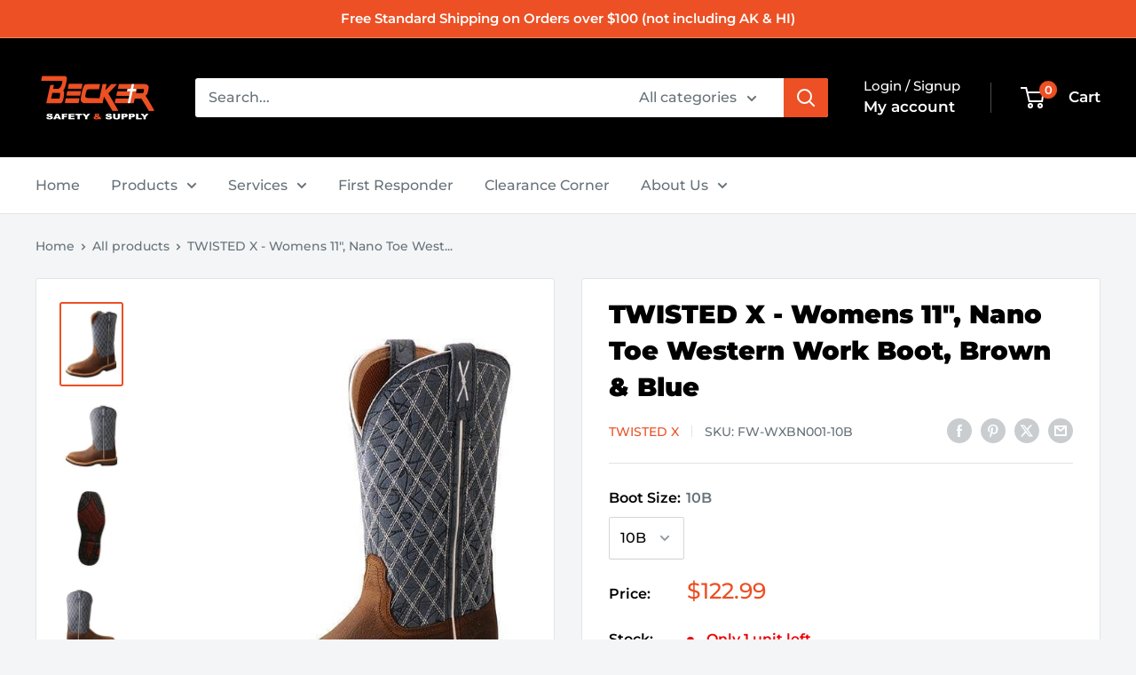

--- FILE ---
content_type: text/html; charset=utf-8
request_url: https://beckersafety.com/products/twisted-x-women-aos-11-a-nano-toe-western-work-boot-brown-blue
body_size: 69994
content:
<!doctype html>

<html class="no-js" lang="en">
  <head>
<meta name="viewport" content="width=device-width, initial-scale=1">

<!-- Hyperspeed:399676 -->
<!-- hs-shared_id:c0bd3570 -->


<style id='hs-critical-css'>h2,p{font-size:inherit;font-weight:inherit;margin-top:0}.rte{word-break:break-word}.rte:after{content:"";clear:both;display:block}.cookie-bar__text{line-height:1.45}.value-picker{z-index:5;font-size:calc(var(--base-text-font-size) - (var(--default-text-font-size) - 16px));visibility:hidden;width:100vw;height:100vh;position:fixed;bottom:0;left:0}.value-picker:before{content:"";opacity:0;background:#000;width:100vw;height:100vh;position:fixed;top:0;left:0}.value-picker .icon--nav-triangle-borderless{display:none}*,:after,:before{-webkit-font-smoothing:antialiased;-moz-osx-font-smoothing:grayscale;box-sizing:border-box!important}html{-moz-text-size-adjust:100%;text-size-adjust:100%;-ms-overflow-style:-ms-autohiding-scrollbar;font-family:sans-serif}body{margin:0}[hidden]{display:none!important}header,main,nav,section{display:block}:active{outline:0}a{color:inherit;background-color:#0000;text-decoration:none}small{font-size:80%}h1,h2,p{font-size:inherit;font-weight:inherit;margin-top:0}h2:last-child,p:last-child{margin-bottom:0}img{vertical-align:top;border-style:none;max-width:100%;height:auto}ol,ul{margin:0;padding:0;list-style-position:inside}button,input,select{color:inherit;font:inherit;margin:0}button{-webkit-appearance:none;background:0 0;border:none;border-radius:0;padding:0;overflow:visible}button,select{text-transform:none}button{-webkit-appearance:button}button::-moz-focus-inner{border:0;padding:0}input::-moz-focus-inner{border:0;padding:0}input{-moz-appearance:none;border-radius:0;line-height:normal}input[type=number]{-moz-appearance:textfield}input[type=number]::-webkit-inner-spin-button{height:auto}input[type=number]::-webkit-outer-spin-button{height:auto}.flickity-enabled{position:relative;overflow:visible!important}.flickity-viewport{width:100%;height:100%;position:relative;overflow:hidden}.flickity-slider{will-change:transform;width:100%;height:100%;position:absolute}.flickity-enabled.is-fade .flickity-slider>*{z-index:0;visibility:hidden;opacity:0!important}.flickity-enabled.is-fade .flickity-slider>.is-selected{z-index:1;visibility:visible;opacity:1!important}.pswp{touch-action:none;z-index:1500;-webkit-backface-visibility:hidden;outline:0;width:100%;height:100%;display:none;position:absolute;top:0;left:0;overflow:hidden}.pswp__bg{background:var(--secondary-background);opacity:0;-webkit-backface-visibility:hidden;will-change:opacity;width:100%;height:100%;position:absolute;top:0;left:0;transform:translateZ(0)}.pswp__scroll-wrap{width:100%;height:100%;position:absolute;top:0;left:0;overflow:hidden}.pswp__container{touch-action:none;position:absolute;top:0;bottom:0;left:0;right:0}.pswp__container{-webkit-touch-callout:none}.pswp__bg{will-change:opacity}.pswp__container{-webkit-backface-visibility:hidden}.pswp__item{position:absolute;top:0;bottom:0;left:0;right:0;overflow:hidden}.pswp__ui{z-index:1550;height:100%;position:relative}.pswp__button{border:1px solid var(--border-color);background:var(--secondary-background);border-radius:100%;justify-content:center;align-items:center;width:32px;height:32px;display:flex}.pswp__button--close{position:absolute;top:20px;right:20px}.pswp__button--close svg{width:12px;height:12px}.pswp__prev-next{justify-content:space-between;width:100%;padding:0 20px;display:flex;position:absolute;top:calc(50% - 18px);left:0}.pswp__prev-next svg{width:9px;height:13px;position:relative}.pswp__button--arrow--left svg{left:-1px}.pswp__button--arrow--right svg{right:-1px}.pswp__pagination{background:var(--secondary-background);border:1px solid var(--border-color);font-size:calc(var(--base-text-font-size) - (var(--default-text-font-size) - 12px));border-radius:20px;padding:1px 13px;position:absolute;bottom:20px;left:50%;transform:translateX(-50%)}html{font-family:var(--text-font-family);font-weight:var(--text-font-weight);font-style:var(--text-font-style);font-size:calc(var(--base-text-font-size) - 1px);color:var(--text-color);background:var(--background);line-height:1.87}.heading{font-family:var(--heading-font-family);font-weight:var(--heading-font-weight);font-style:var(--heading-font-style);color:var(--heading-color)}.h1{font-size:calc(var(--base-text-font-size) - (var(--default-text-font-size) - 24px));margin-bottom:20px;line-height:1.45}.h3{font-size:calc(var(--base-text-font-size) - (var(--default-text-font-size) - 20px));margin-bottom:14px;line-height:1.6}.h4{font-size:calc(var(--base-text-font-size) - (var(--default-text-font-size) - 16px));line-height:1.75}.h5{font-size:calc(var(--base-text-font-size) - (var(--default-text-font-size) - 14px));text-transform:uppercase;line-height:1.85}.text--strong{color:var(--heading-color);font-weight:var(--text-font-bolder-weight)}.link--accented{color:var(--accent-color)}@keyframes spinnerRotation{0%{transform:rotate(0)}100%{transform:rotate(360deg)}}.icon{fill:currentColor;vertical-align:middle;background:0 0;width:1em;height:1em;display:inline-block;overflow:visible}.icon--search-loader{animation:.7s linear infinite spinnerRotation}@media (-moz-touch-enabled:1),(hover:none){.touch-area{background:0 0;position:relative}.touch-area:before{content:"";position:absolute;top:-8px;bottom:-8px;left:-8px;right:-8px;transform:translateZ(0)}}html{overflow-x:hidden}.visually-hidden{clip:rect(0 0 0 0);border:0;width:1px;height:1px;margin:-1px;padding:0;overflow:hidden;position:absolute!important}.container{padding:0 var(--mobile-container-gutter);max-width:1480px;margin-left:auto;margin-right:auto}@media screen and (max-width:640px){.container--flush{padding:0}.hidden-phone{display:none!important}}@media screen and (min-width:641px){html{font-size:var(--base-text-font-size)}.h1{font-size:calc(var(--base-text-font-size) - (var(--default-text-font-size) - 28px));line-height:1.43}.h3{font-size:calc(var(--base-text-font-size) - (var(--default-text-font-size) - 21px));line-height:1.5}.h4{font-size:calc(var(--base-text-font-size) - (var(--default-text-font-size) - 18px));line-height:1.7}.h5{font-size:calc(var(--base-text-font-size) - (var(--default-text-font-size) - 16px));line-height:1.75}.container{padding:0 var(--desktop-container-gutter)}.hidden-tablet-and-up{display:none!important}}.aspect-ratio{margin-left:auto;margin-right:auto;position:relative}.aspect-ratio img{width:100%;max-width:100%;height:100%;max-height:100%;position:absolute;top:0;left:0}.aspect-ratio--square{padding-bottom:100%!important}.aspect-ratio--square img{width:auto;height:auto;position:absolute;top:50%;left:50%;transform:translate(-50%,-50%)}@supports (object-fit:contain){.aspect-ratio--square img{object-fit:contain;width:100%;height:100%}}@media screen and (max-width:999px){.product-block-list__wrapper{min-height:0!important}.hidden-pocket{display:none!important}}@media screen and (min-width:1000px) and (max-width:1279px){.hidden-lap{display:none!important}.header__action-item:not(.header__action-item--currency):not(.header__action-item--locale):after{display:none}.header__action-item.hidden-tablet-and-up:first-child+.header__action-item{padding-left:35px}}@media screen and (min-width:1000px){.hidden-lap-and-up{display:none!important}}@media screen and (min-width:1280px){.hidden-desk{display:none!important}}.button{text-align:center;line-height:48px;font-weight:var(--text-font-bolder-weight);font-size:var(--base-text-font-size);border-radius:2px;padding:0 30px;display:inline-block;position:relative}.button--primary{background:var(--primary-button-background);color:var(--primary-button-text-color)}.button--secondary{background:var(--secondary-button-background);color:var(--secondary-button-text-color)}.button--disabled{background:var(--product-sold-out-color);box-shadow:0 0 0 1px var(--product-sold-out-color) inset;color:var(--secondary-background)}.button--full{width:100%}.button-group{flex-flow:wrap;margin:-5px;display:flex}.button-group>*{margin:5px}.button-group--fit>*{flex:1 0 0;padding-left:15px;padding-right:15px}.card{background:var(--secondary-background);border-top:1px solid var(--border-color);border-bottom:1px solid var(--border-color);margin-bottom:18px;position:relative}.card__section{padding:20px;position:relative}.card__separator{width:calc(100% + var(--mobile-container-gutter));border:none;border-top:1px solid var(--border-color);margin:20px 0}@media screen and (max-width:640px){.card{border-radius:0}}@media screen and (max-width:999px){.card--collapsed{box-shadow:0 -1px var(--secondary-background);border-top:none!important;margin-top:-18px!important}.card--collapsed .card__section{padding-top:0}}@media screen and (min-width:641px) and (max-width:999px){.card--collapsed{border-radius:0 0 3px 3px;margin-top:-30px!important}}@media screen and (min-width:641px){.card{border:1px solid var(--border-color);border-radius:3px;margin-bottom:30px}.card__section{padding:30px}.card__separator{width:100%;margin:24px 0}.card__section--tight{padding:20px 25px}}@media screen and (min-width:1000px){.card--sticky{margin-bottom:0;position:sticky;top:0}@supports (--css:variables){.card--sticky{top:calc((var(--header-height) + 30px) * var(--header-is-sticky,0))}}}.mini-cart{background:var(--secondary-background);color:var(--text-color);z-index:2;visibility:hidden;opacity:0;will-change:transform;width:100vw;height:100vh;max-height:0;position:absolute;top:100%;left:0;transform:scale(.9)}.mini-cart .icon--nav-triangle-borderless{z-index:2;filter:drop-shadow(0 -2px 2px #0000001f);width:18px;height:8px;position:absolute;bottom:100%;right:6px}.mini-cart .alert{font-size:calc(var(--base-text-font-size) - (var(--default-text-font-size) - 14px));flex-shrink:0;margin-bottom:0}.mini-cart__content--empty{padding:20px 25px 25px}.mini-cart__empty-state{text-align:center;padding:70px 0 60px}.mini-cart__empty-state svg{margin-bottom:10px}@media screen and (max-width:640px){.mini-cart .icon--nav-triangle-borderless{right:24px}.mini-cart__content{flex-direction:column;display:flex}.mini-cart__content--empty{flex-direction:column;justify-content:space-between;height:100%;display:flex}@supports (padding:max(0px)){.mini-cart__content--empty{padding-bottom:max(25px,env(safe-area-inset-bottom,0px) + 25px)}}}::-webkit-date-and-time-value{text-align:start}select::-ms-expand{display:none}select option{background:var(--background);color:var(--text-color)}.footer__aside-item{margin-top:34px}.footer__aside-item--copyright{margin-top:45px}@media screen and (min-width:641px){.mini-cart{border-radius:3px;width:470px;height:auto;max-height:none;top:calc(100% + 14px);left:auto;right:0;box-shadow:0 1px 5px 2px #0000001a}.mini-cart__content>*{padding-left:25px;padding-right:25px}.mini-cart__content--empty{padding-bottom:25px}.footer__block-item .plus-button{display:none}.footer__aside-item{margin-top:0}.footer__aside-item--copyright{width:100%}.footer__aside-item--copyright:not(:only-child){margin-top:34px}}@media screen and (min-width:1000px){.footer__aside-item--copyright{text-align:left;align-self:flex-end;margin-bottom:-8px;margin-top:0!important}.footer__aside-item--copyright{width:auto}}.header{background:var(--header-background);color:var(--header-text-color);padding:13px 0;position:relative}.header__inner{flex-wrap:wrap;align-items:center;display:flex}.header__logo-link{display:block}.header__logo{vertical-align:middle;margin-bottom:0;display:inline-block}.header__logo-image{vertical-align:middle;max-height:130px;display:block}.header__mobile-nav{margin-right:20px;display:inline-block}.header__mobile-nav-toggle{top:-1px}.header__search-bar-wrapper{flex:1 0 auto}.header .icon--account,.header .icon--cart,.header .icon--close,.header .icon--hamburger-mobile,.header .icon--search{display:block}.header .icon--account{width:20px;height:22px}.header .icon--hamburger-mobile{width:20px;height:16px}.header .icon--cart{width:27px;height:24px}.header .icon--search{width:22px;height:22px;margin:0 auto}.header .icon--close{width:19px;height:19px}@media screen and (max-width:640px){.header{align-items:center;min-height:64px;display:flex}.header>.container{width:100%}}@media screen and (min-width:641px){.header{padding:20px 0}.header__inner{flex-wrap:nowrap}.header__logo{margin-right:35px}}@media screen and (min-width:1280px){.mini-cart .icon--nav-triangle-borderless{right:58px}.header__logo{margin-right:40px}}.header__action-list{align-items:center;margin-left:auto;display:flex}.header__action-item{padding:0 9px}.header__action-item:last-child{padding-right:4px}.header__action-item-link{font-weight:var(--text-font-bolder-weight);font-size:calc(var(--base-text-font-size) - (var(--default-text-font-size) - 16px));display:block}.header__action-item-title{color:var(--header-light-text-color);font-size:calc(var(--base-text-font-size) - (var(--default-text-font-size) - 14px));margin-bottom:-6px;font-weight:400;display:block}.header__cart-icon{margin-left:-2px}.header__cart-count{font-size:calc(var(--base-text-font-size) - (var(--default-text-font-size) - 12px));font-weight:var(--text-font-bolder-weight);text-align:center;background:var(--header-accent-color);color:var(--secondary-background);will-change:transform;z-index:1;border-radius:1.75em;justify-content:center;align-items:center;min-width:20px;height:20px;padding:4px;display:inline-flex;position:absolute;top:-7px;right:-14px;transform:scale(1.01)}@media screen and (max-width:640px){.header__cart-icon .icon-state__secondary.icon-state__secondary{left:8px}.header__search-bar-wrapper{visibility:hidden;background:var(--header-background);z-index:-1;width:100%;padding:0 20px;position:absolute;bottom:0;left:0}}@media screen and (min-width:641px){.header__action-list{padding-left:28px}.header__action-item,.header__action-item-content{position:relative}.header__action-item-content{max-width:max-content}}@media screen and (min-width:1000px){.header__action-list{padding-left:5px}.header__action-item:not(:last-child):after{content:"";background:var(--header-border-color);width:1px;height:34px;position:absolute;top:calc(50% - 17px);right:0}}@media screen and (min-width:1280px){.header__action-item{padding:0 35px}.header__action-item:last-child{padding-right:0}.header__cart-icon{margin-right:22px;display:inline-block;top:-1px}}.search-bar{z-index:1;font-size:calc(var(--base-text-font-size) - (var(--default-text-font-size) - 15px));min-width:100%;padding-bottom:15px;position:relative}.search-bar__top{background:var(--secondary-background);color:var(--text-color);z-index:1;border-radius:3px;align-items:center;height:44px;display:flex;position:relative}.search-bar__input-wrapper{flex:1 0 auto;height:100%;position:relative}.search-bar__input{color:var(--heading-color);-webkit-appearance:none;background:0 0;border:none;width:100%;height:100%;padding:0 15px 1px;line-height:normal}.search-bar__input::-ms-clear{display:none}.search-bar__input-clear{opacity:.5;display:none;position:absolute;top:calc(50% - 9px);right:15px}.search-bar__input-clear svg{width:17px;height:17px;display:block}.search-bar__filter{border-left:1px solid var(--header-border-color);display:none}.search-bar__filter-label{height:44px;padding:0 30px 0 25px;line-height:43px;display:block}.search-bar__filter-label svg{width:12px;height:8px;margin-left:11px}.search-bar__submit{color:var(--secondary-background);background:var(--header-accent-color);border-radius:0 3px 3px 0;flex:none;width:50px;height:100%}.search-bar__submit svg{position:relative}.search-bar__submit .icon--search{width:21px;height:21px}.search-bar__submit .icon--search-loader{width:24px;height:24px;margin:0 auto;display:none}.search-bar__inner{color:var(--text-color);background:0 0;width:100vw;display:none;position:absolute;top:calc(100% + 8px);left:-20px;overflow:hidden}.search-bar__results{background:var(--secondary-background);width:100%;display:none;position:relative;top:0;left:0;box-shadow:0 1px 5px 2px #0000001a}.search-bar__results .skeleton-container{display:none}.search-bar__results{font-size:calc(var(--base-text-font-size) - (var(--default-text-font-size) - 14px));overscroll-behavior:none;height:100%;overflow:auto}.search-bar__result-item{align-items:center;padding:15px 20px;display:flex}.search-bar__result-item--skeleton{max-width:300px}.search-bar__image-container{flex:none;width:60px;margin-right:20px}.search-bar__item-info{flex:1 0 0}@media screen and (max-width:640px){.search-bar{opacity:0}.search-bar__inner{height:calc(100vh - 26px);max-height:0;top:100%}.search-bar__top-wrapper{justify-content:space-between;align-items:center;display:flex}.search-bar__top{flex-grow:1}.search-bar__close-button{font-size:calc(var(--base-text-font-size) - (var(--default-text-font-size) - 16px));opacity:0;width:0;height:0;overflow:hidden}.search-bar__close-text{padding-left:22px}}@media screen and (min-width:641px){.search-bar{min-width:0;margin-top:0;padding-bottom:0}.search-bar__inner{width:calc(100% - 40px);top:100%;left:-5px}@supports (--css:variables){.search-bar__inner{height:calc(100vh - var(--header-height) - 40px)}}.search-bar__submit .icon--search{top:1px}.search-bar__results{height:auto;max-height:310px}@supports (--css:variables){.search-bar__results{max-height:calc(100vh - var(--header-height) - 40px)}}.search-bar__results{border-radius:0 0 3px 3px;width:calc(100% - 10px);left:5px}}@media screen and (min-width:1280px){.search-bar__filter{height:100%;display:block;position:relative}.search-bar__filter select{opacity:0;-webkit-appearance:none;width:100%;height:100%;position:absolute;top:0;left:0}}.nav-dropdown{background:var(--secondary-background);color:var(--text-color);border:1px solid var(--border-color);white-space:nowrap;visibility:hidden;opacity:0;z-index:1;border-radius:0 0 3px 3px;padding:16px 0;list-style:none;position:absolute;top:100%}.nav-dropdown:not(.nav-dropdown--floating){left:-15px}.nav-dropdown--restrict{max-height:calc(100vh - var(--header-height,0px) - var(--announcement-bar-height,0px) - 40px);overscroll-behavior:contain;overflow:auto}@supports (--css:variables){.nav-bar .nav-dropdown .nav-dropdown{max-height:calc(100vh - var(--distance-to-top,0px) - 40px);overscroll-behavior:contain;overflow:auto}}.nav-dropdown .icon--nav-triangle-left{z-index:1;width:9px;height:20px;position:absolute;top:23px;right:100%}.nav-dropdown__item:not(.has-mega-menu){position:relative}.nav-dropdown__link{justify-content:space-between;align-items:center;padding:2px 60px 2px 20px;display:flex}.nav-dropdown__link svg{width:8px;height:12px;margin:0 -40px 0 65px;position:relative;top:1px}.nav-dropdown .nav-dropdown{border-radius:0 3px 3px 0;min-width:0;margin-top:0;top:-17px;left:100%}.nav-bar{display:none}@media screen and (min-width:1000px){.nav-bar{border-bottom:1px solid var(--border-color);background:var(--secondary-background);width:100%;display:block;position:relative;left:0}.nav-bar:after{content:"";background:linear-gradient(to right,rgba(var(--secondary-background-rgb),.1),rgba(var(--secondary-background-rgb),.6) 35%,var(--secondary-background));width:40px;height:100%;position:absolute;top:0;right:0}.nav-bar__item{margin-right:35px;padding:17px 0;display:inline-block;position:relative}.nav-bar__item>.nav-dropdown{min-width:calc(100% + 20px)}.nav-bar__link{display:block}.nav-bar__link .icon--arrow-bottom{width:12px;height:8px;margin-left:10px}.nav-bar__link .icon--nav-triangle{opacity:0;z-index:2;width:20px;height:9px;margin-left:-16px;position:absolute;bottom:-1px}}.mobile-menu{visibility:hidden;z-index:1;opacity:0;color:var(--text-color);font-size:calc(var(--base-text-font-size) - (var(--default-text-font-size) - 16px));will-change:transform;width:100vw;height:100vh;max-height:0;position:absolute;top:100%;left:0;transform:scale(.9)}.mobile-menu .icon--arrow-left,.mobile-menu .icon--arrow-right{width:8px;height:12px}.mobile-menu__inner{max-width:100vw;height:100%;position:relative;overflow:hidden}.mobile-menu .icon--nav-triangle-borderless{z-index:1;width:18px;height:8px;position:absolute;bottom:100%;left:20px}.mobile-menu__panel{background:var(--secondary-background);overscroll-behavior:none;-webkit-overflow-scrolling:touch;height:100%;position:relative;overflow:hidden auto}.mobile-menu__panel.is-nested{visibility:hidden;z-index:1;width:100%;height:100%;position:absolute;top:0;left:0;transform:translateX(100%)}.mobile-menu__section{padding:16px 20px}.mobile-menu__section--loose{padding-top:18px;padding-bottom:18px}.mobile-menu__section:not(:last-child){border-bottom:1px solid var(--border-color)}.mobile-menu__section.is-sticky{background:var(--secondary-background);z-index:1;position:sticky;top:0}.mobile-menu__nav{list-style:none}.mobile-menu__nav-link{justify-content:space-between;align-items:center;width:100%;padding:8px 0 7px;display:flex}.mobile-menu__back-button{text-align:left;width:100%;display:block}.mobile-menu__back-button svg{vertical-align:-1px;margin-right:8px}@supports (padding:max(0px)){.mobile-menu__section:last-child{padding-bottom:max(16px,env(safe-area-inset-bottom,0px) + 16px)}}.mobile-menu__help-wrapper{align-items:center;display:flex}.mobile-menu__help-wrapper .icon--bi-phone{width:24px;height:24px;margin-right:16px}.mobile-menu__help-wrapper .icon--bi-email{width:22px;height:22px;margin-right:18px}.mobile-menu__help-wrapper+.mobile-menu__help-wrapper{margin-top:18px}.page__sub-header{font-size:calc(var(--base-text-font-size) - (var(--default-text-font-size) - 13px));margin:23px 0;display:none}@media screen and (min-width:641px){.mobile-menu .icon--nav-triangle-borderless{left:40px}.page__sub-header{justify-content:space-between;align-items:center;display:flex}}.product-gallery{margin-bottom:12px;position:relative}.product-gallery__carousel-wrapper{margin-bottom:25px;position:relative}.product-gallery .flickity-slider{will-change:unset}.product-gallery__carousel-item{width:100%;padding:0 20px}.product-gallery__size-limiter{margin:0 auto}.product-gallery__zoom-notice{display:none}.product-gallery__zoom-notice svg{vertical-align:baseline;width:10px;height:10px;margin-right:10px}.product-gallery__carousel--zoomable~.product-gallery__zoom-notice{text-align:center;font-size:calc(var(--base-text-font-size) - (var(--default-text-font-size) - 12px));width:100%;margin:12px 0 6px;display:block}@media screen and (max-width:640px){.product-gallery__carousel{margin-left:calc(-1 * var(--mobile-container-gutter));margin-right:calc(-1 * var(--mobile-container-gutter))}}@media screen and (min-width:1000px){.product-gallery__carousel{margin:-4px}.product-gallery__carousel-item{padding:4px}.product-gallery--with-thumbnails{flex-direction:row-reverse;align-items:flex-start;width:100%;display:flex}.product-gallery--with-thumbnails .product-gallery__carousel-wrapper{flex:1 0 auto;margin:10px 5px 0 42px}.product-gallery{margin-bottom:0}}@media screen and (min-width:1000px) and (any-hover:hover){.product-gallery__carousel--zoomable~.product-gallery__zoom-notice{font-size:calc(var(--base-text-font-size) - (var(--default-text-font-size) - 14px));margin-top:26px}.product-gallery__zoom-notice svg{margin-right:14px}}@media screen and (hover:none){.product-gallery__zoom-notice{display:none!important}}.product-gallery__thumbnail{border:2px solid #0000;border-radius:3px;width:60px;margin:0 4px;padding:2px;display:block;position:relative}.product-gallery__thumbnail.is-nav-selected{border-color:var(--accent-color)}@media screen and (max-width:999px){.product-gallery__thumbnail-list:after,.product-gallery__thumbnail-list:before{content:"";vertical-align:middle;width:calc(var(--mobile-container-gutter) - 4px);display:inline-block}.product-gallery__thumbnail{vertical-align:top;display:inline-block}.product-block-list__wrapper{min-height:0!important}.product-block-list__item--info>.card{top:0!important}}@media screen and (min-width:641px){.product-gallery__thumbnail{width:72px}}@media screen and (min-width:1000px){.product-gallery__thumbnail-list{z-index:1;-ms-overflow-style:none;scrollbar-width:none;overscroll-behavior:contain;width:96px;max-height:450px;margin:-2px 0 -2px -3px;position:relative;overflow:auto}.product-gallery__thumbnail-list::-webkit-scrollbar{-webkit-appearance:none}.product-gallery__thumbnail{margin:8px 4px}}.product-meta{margin:-11px 0 5px;position:relative}.product-meta__title{margin-bottom:14px}.product-meta__label-list{margin-bottom:17px;font-size:0}.product-meta__reference{font-size:calc(var(--base-text-font-size) - (var(--default-text-font-size) - 13px));margin-bottom:3px}.product-meta__vendor{text-transform:uppercase}.product-meta__vendor+.product-meta__sku:before{content:"";background:var(--border-color);vertical-align:middle;width:1px;height:13px;margin:0 14px;display:inline-block;position:relative;top:-1px}.product-meta__share-buttons{justify-content:space-between;align-items:center;margin-top:40px;display:flex;position:relative}.product-meta__share-buttons .social-media__item svg{opacity:.35}@media screen and (min-width:641px){.product-meta__share-buttons{margin-top:0}.product-meta__reference{margin-bottom:-2px}.product-meta__reference~.product-meta__share-buttons{position:absolute;bottom:0;right:0}}.product-form__info-list{border-spacing:0 22px;width:100%;margin:-22px 0 6px;display:table}.product-form__info-item{display:table-row}.product-form__info-title{vertical-align:baseline;white-space:nowrap;padding-right:12px;display:table-cell}.product-form__info-item--quantity>*{vertical-align:middle;padding-top:6px}.product-form__info-content{width:100%;display:table-cell}.product-form__quantity-with-rules{flex-wrap:wrap;align-items:center;gap:5px 10px;display:flex}.product-form__inventory.inventory:before{margin-right:14px}.product-form__payment-container{flex-direction:column;display:flex}@media screen and (min-width:641px){.product-form{margin-top:-8px}.product-form__payment-container{flex-flow:wrap;align-items:flex-start;margin:-9px}.product-form__payment-container>*{flex:none;width:calc(50% - 18px);margin:9px}}shopify-accelerated-checkout{--shopify-accelerated-checkout-button-block-size:48px;--shopify-accelerated-checkout-button-border-radius:2px;--shopify-accelerated-checkout-button-box-shadow:none}@media screen and (min-width:1000px){.product-block-list{position:relative}.product-block-list__wrapper{width:calc(50% - 15px);margin-left:0}.product-block-list__item--info{width:calc(50% - 15px);height:100%;position:absolute;top:0;right:0}}.product-info__block-item:empty{display:none!important}.product-label{color:#fff;font-weight:var(--text-font-bolder-weight);font-size:calc(var(--base-text-font-size) - (var(--default-text-font-size) - 13px));vertical-align:top;border-radius:3px;width:max-content;padding:4px 10px;line-height:1;display:inline-block}.product-label--on-sale{background:var(--product-on-sale-accent);color:var(--product-on-sale-color)}.price-list{align-items:baseline;line-height:1;display:inline-flex}.price{font-size:calc(var(--base-text-font-size) - (var(--default-text-font-size) - 24px));color:var(--accent-color)}.inventory{font-weight:var(--text-font-bolder-weight);font-size:calc(var(--base-text-font-size) - (var(--default-text-font-size) - 14px));padding-left:1.4em;line-height:1.2;display:block;position:relative}.inventory:before{content:"";background:currentColor;border-radius:100%;width:8px;height:8px;display:inline-block;position:absolute;top:.45em;left:0}.inventory-bar{background:var(--border-color);border-radius:3px;width:100%;height:4px;margin:16px 0 10px;display:block;position:relative;overflow:hidden}.inventory-bar__progress{width:0;height:100%;display:block;position:absolute;top:0;left:0}@media screen and (min-width:641px){.inventory{font-size:1rem}.inventory-bar{margin-top:23px}}.product-item__secondary-image{display:none}@media screen and (any-hover:hover){.product-item__image-wrapper--with-secondary .product-item__secondary-image{object-fit:contain;object-position:center;visibility:hidden;opacity:0;display:block}}.section{margin:50px 0}.section__header{justify-content:space-between;align-items:baseline;margin-bottom:15px;display:flex;overflow:hidden}.section__title{margin-bottom:0}@media screen and (min-width:641px){.section{margin:60px 0}.section__header{margin-bottom:20px;overflow:visible}}.list--unstyled{list-style:none}.social-media__item-list{flex-wrap:wrap;margin:-5px;display:flex}.social-media__item{margin:5px;display:inline-block}.social-media__item>a{display:block}.social-media__item svg{opacity:.4;will-change:opacity;width:28px;height:28px}.alert{white-space:normal;word-break:break-all;word-break:break-word;background:var(--background);color:var(--heading-color);text-align:left;border-radius:2px;margin-bottom:20px;padding:12px 20px;font-size:1rem;display:block}.alert--center{text-align:center}.alert--tight{padding:6px 14px}@media screen and (max-width:999px){.scroller{margin:0 calc(-1 * var(--mobile-container-gutter));overflow:hidden}.scroller__inner{-webkit-overflow-scrolling:touch;scroll-snap-type:x mandatory;white-space:nowrap;margin-bottom:-20px;padding-bottom:20px;overflow:auto hidden}}@media screen and (min-width:641px) and (max-width:999px){.product-gallery .scroller{margin:0 -15px}.scroller{margin:0 calc(-1 * var(--desktop-container-gutter))}.scroller__inner{scroll-padding-left:var(--desktop-container-gutter)}}@keyframes skeletonShimmerAnimation{0%{opacity:.45}100%{opacity:.9}}.skeleton-container{will-change:opacity;animation:1s linear infinite alternate skeletonShimmerAnimation}.skeleton-text{background:var(--border-color);width:100%;height:10px}.skeleton-image{background:var(--border-color);width:100%;height:100%;position:absolute;top:0;left:0}.skeleton-paragraph .skeleton-text{margin-bottom:8px}.skeleton-paragraph .skeleton-text:last-child{width:38%;margin-bottom:0}.plus-button{width:10px;height:10px;display:block;position:relative;top:calc(50% - 5px);right:0}.plus-button:after,.plus-button:before{content:"";background-color:currentColor;position:absolute;top:50%;left:50%;transform:translate(-50%,-50%) rotate(-90deg)}.plus-button:before{opacity:1;width:10px;height:2px}.plus-button:after{width:2px;height:10px}.announcement-bar{font-weight:var(--text-font-bolder-weight);font-size:calc(var(--base-text-font-size) - (var(--default-text-font-size) - 12px));border-bottom:1px solid var(--header-border-color);display:block;position:relative}.announcement-bar__content{margin-bottom:0;padding:4px 0;display:block}.announcement-bar__content--center{text-align:center}@media screen and (max-width:640px){.product-form__payment-container .shopify-payment-button{margin-top:16px}.product-block-list__item:first-child .card{border-top:none}.announcement-bar__inner{text-align:center}}@media screen and (min-width:641px){.announcement-bar{font-size:calc(var(--base-text-font-size) - (var(--default-text-font-size) - 14px));text-align:left}.announcement-bar__inner{align-items:center;display:flex}.announcement-bar__content{margin-right:auto;padding:7px 0}.announcement-bar__content--center{padding-left:var(--announcement-bar-button-width,0);margin-left:auto}}.breadcrumb__list{align-items:center;list-style:none;display:flex}.breadcrumb__list svg{vertical-align:inherit;width:6px;height:8px;margin:0 7px}.loading-bar{opacity:0;background:var(--accent-color);transform-origin:0;z-index:50;width:100%;height:3px;position:fixed;top:0;left:0;transform:scaleX(0)}.modal{z-index:10;visibility:hidden;opacity:0;background:0 0;border:none;width:100%;max-width:none;height:100%;max-height:none;margin:0 auto;padding:0;position:fixed;top:0;left:0}.modal:before{content:"";background:#00000059;width:100%;height:100%;position:fixed;top:0;left:0}.modal__dialog{background:var(--secondary-background);-webkit-overflow-scrolling:touch;width:100%;height:100%;max-height:100vh;position:absolute;overflow:auto;transform:scale(.9);box-shadow:0 1px 2px #0000004d}.modal__loader{text-align:center;padding:60px 0;display:none}.modal__loader .icon--search-loader{color:var(--accent-color);width:35px;height:35px}.modal__close{color:var(--heading-color);z-index:1}.modal__close svg{width:20px;height:20px;display:block}@media screen and (min-width:641px){.modal{justify-content:center;align-items:center;display:flex}.modal__dialog{border-radius:3px;width:580px;height:auto;max-height:calc(100% - 80px)}.modal__dialog--stretch{width:calc(100% - 80px);max-width:1200px;margin-left:auto;margin-right:auto}.modal__close{position:absolute;top:28px;right:28px}}.icon-state{vertical-align:middle;position:relative}.icon-state .icon-state__primary,.icon-state .icon-state__secondary{display:block}.icon-state .icon-state__secondary{opacity:0;position:absolute;top:50%;left:0;transform:translateY(-50%) scale(.3)}.quantity-selector{font-size:calc(var(--base-text-font-size) - (var(--default-text-font-size) - 15px));border:1px solid var(--border-color);box-shadow:0 1px 1px rgba(var(--border-color-rgb),.2);vertical-align:middle;border-radius:3px;align-items:center;height:38px;display:inline-flex}.quantity-selector .icon--minus{width:10px;height:2px}.quantity-selector .icon--plus{width:10px;height:10px}.quantity-selector__button{color:rgba(var(--text-color-rgb),.6);touch-action:manipulation;align-items:center;height:100%;padding:0 12px;display:flex}.quantity-selector__value{-webkit-appearance:none;appearance:none;text-align:center;background:0 0;border:none;width:32px;min-width:32px;padding:0 5px}.quantity-selector__value::-webkit-outer-spin-button{-webkit-appearance:none;margin:0}.quantity-selector__value::-webkit-inner-spin-button{-webkit-appearance:none;margin:0}.quantity-selector--product{height:44px}.quantity-selector--product .quantity-selector__button{padding:0 16px}.quantity-selector--product .quantity-selector__value{border-left:1px solid var(--border-color);border-right:1px solid var(--border-color);box-shadow:0 1px rgba(var(--border-color-rgb),.4) inset;color:var(--heading-color);width:64px;min-width:64px;height:100%}.cookie-bar{visibility:hidden;opacity:0;z-index:3;font-size:calc(var(--base-text-font-size) - (var(--default-text-font-size) - 11px));width:100%;position:fixed;bottom:20px;left:0;transform:translateY(100%)}.cookie-bar__inner{z-index:4;background:var(--secondary-background);color:var(--text-color);border-radius:3px;max-width:960px;margin:0 auto;padding:15px;box-shadow:0 1px 4px 1px #0000001a}.cookie-bar__button{line-height:30px;font-size:calc(var(--base-text-font-size) - (var(--default-text-font-size) - 12px));margin-top:12px;padding:0 16px}@supports (padding:max(0px)){.cookie-bar{bottom:max(25px,env(safe-area-inset-bottom,0px) + 25px)}}@media screen and (min-width:641px){.cookie-bar{font-size:calc(var(--base-text-font-size) - (var(--default-text-font-size) - 13px));bottom:25px}.cookie-bar__inner{justify-content:space-between;align-items:center;padding:20px 30px 20px 25px;display:flex}.cookie-bar__button{line-height:36px;font-size:calc(var(--base-text-font-size) - (var(--default-text-font-size) - 13px));margin-top:0;padding:0 18px}}product-rerender{display:contents}.value-picker__header{border-bottom:1px solid var(--border-color);justify-content:space-between;align-items:center;padding:17px 20px 16px;display:flex}.value-picker__header .icon--close{color:var(--heading-color);width:17px;height:17px}.value-picker__title{margin:0}.value-picker__close svg{display:block}@media screen and (min-width:641px){.value-picker__header{display:none}}:root{--default-text-font-size:15px;--base-text-font-size:16px;--heading-font-family:Montserrat,sans-serif;--heading-font-weight:900;--heading-font-style:normal;--text-font-family:Montserrat,sans-serif;--text-font-weight:500;--text-font-style:normal;--text-font-bolder-weight:600;--text-link-decoration:underline;--text-color:#677279;--text-color-rgb:103,114,121;--heading-color:#000000;--border-color:#e1e3e4;--border-color-rgb:225,227,228;--form-border-color:#d4d6d8;--accent-color:#ec5024;--accent-color-rgb:236,80,36;--link-color:#ec5024;--link-color-hover:#b43410;--background:#f3f5f6;--secondary-background:#ffffff;--secondary-background-rgb:255,255,255;--accent-background:rgba(236, 80, 36, 0.08);--input-background:#ffffff;--error-color:#ff0000;--error-background:rgba(255, 0, 0, 0.07);--success-color:#00aa00;--success-background:rgba(0, 170, 0, 0.11);--primary-button-background:#ec5024;--primary-button-background-rgb:236,80,36;--primary-button-text-color:#ffffff;--secondary-button-background:#000000;--secondary-button-background-rgb:0,0,0;--secondary-button-text-color:#ec5024;--header-background:#000000;--header-text-color:#ffffff;--header-light-text-color:#ffffff;--header-border-color:rgba(255, 255, 255, 0.3);--header-accent-color:#ec5024;--footer-background-color:#000000;--footer-heading-text-color:#ec5024;--footer-body-text-color:#ffffff;--footer-body-text-color-rgb:255,255,255;--footer-accent-color:#ec5024;--footer-accent-color-rgb:236,80,36;--footer-border:none;--flickity-arrow-color:#abb1b4;--product-on-sale-accent:#ec5024;--product-on-sale-accent-rgb:236,80,36;--product-on-sale-color:#ffffff;--product-in-stock-color:#008a00;--product-low-stock-color:#ee0000;--product-sold-out-color:#8a9297;--product-custom-label-1-background:#000000;--product-custom-label-1-color:#ffffff;--product-custom-label-2-background:#677279;--product-custom-label-2-color:#ffffff;--product-review-star-color:#ffbd00;--mobile-container-gutter:20px;--desktop-container-gutter:40px;--payment-terms-background-color:#f3f5f6}.shopify-payment-button__more-options{background:0 0;border:0;display:block;font-size:1em;margin-top:1em;text-align:center;text-decoration:underline;width:100%}#shopify-subscription-policy-button:before{box-shadow:none}#shopify-buyer-consent{margin-top:1em;display:inline-block;width:100%}#shopify-buyer-consent.hidden{display:none}#shopify-subscription-policy-button{background:0 0;border:none;padding:0;text-decoration:underline;font-size:inherit}#shopify-subscription-policy-button::before{box-shadow:none}.rfq-hidden{display:none!important;opacity:0!important}.rfq-btn{position:relative;font-size:14px}.pw-variant-optimal-container .pw-variant-optimal .pw-info-icon{grid-area:pw-info-icon;display:flex;margin-left:-1px;position:relative}.pw-variant-optimal-container .pw-variant-optimal .pw-route-logo{grid-area:pw-route-logo;display:flex;align-items:center}.pw-variant-optimal-container .pw-variant-optimal .pw-checkbox-wrapper{grid-area:pw-checkbox-wrapper}.pw-variant-optimal-container .pw-variant-optimal .pw-title{grid-area:pw-title}.pw-variant-optimal-container .pw-variant-optimal .pw-quote{grid-area:pw-quote;display:flex;justify-content:flex-end}:root{--atlas-background-main:#faf9f8;--atlas-background-content:#ffffff;--atlas-background-success:#518b22;--atlas-background-error:#be2119;--atlas-text-primary:#1d1e20;--atlas-text-secondary:#4b4d4e;--atlas-text-negative:#be2119;--atlas-text-positive:#366d12;--atlas-text-placeholder:#747576;--atlas-text-primary-inverse:#ffffff;--atlas-primary-color:#3f5260;--atlas-button-primary:#3f5260;--atlas-button-disabled-color:grey;--atlas-button-text-disabled-color:lightgrey;--atlas-border-light:rgba(0, 0, 0, 0.05);--atlas-border-focus:#41a1e6;--atlas-border-dark:rgba(0, 0, 0, 0.5);--atlas-input-error:#cc3c28;--atlas-overlay-light:rgba(0, 0, 0, 0.05);--atlas-overlay-medium:rgba(0, 0, 0, 0.15);--atlas-overlay-heavy:rgba(0, 0, 0, 0.5);--atlas-focus-outline-color:rgba(65, 161, 230, 0.2);--atlas-text-selection:rgba(150, 180, 255, 0.5);--atlas-caution-base:#fdd926;--atlas-font-family:system-ui,-apple-system,BlinkMacSystemFont,"Segoe UI","Roboto","Oxygen","Ubuntu","Cantarell","Fira Sans","Droid Sans","Helvetica Neue",Arial,sans-serif;--atlas-font-family-mono:ui-monospace,Menlo,Monaco,"Cascadia Mono","Roboto Mono","Oxygen Mono","Ubuntu Monospace","Cantarell","Source Code Pro","Fira Mono","Droid Sans Mono",Verdana,monospace;--atlas-font-size-tiny:12px;--atlas-margin-tiny:4px;--atlas-line-height-tiny:16px;--atlas-font-size-small:14px;--atlas-line-height-small:20px;--atlas-margin-small:8px;--atlas-font-size-normal:16px;--atlas-line-height-normal:24px;--atlas-margin-normal:8px;--atlas-font-size-large:18px;--atlas-line-height-large:28px;--atlas-margin-large:10px;--atlas-font-weight-normal:400;--atlas-font-weight-bold:bolder;--atlas-heading-font-family:system-ui,-apple-system,BlinkMacSystemFont,"Segoe UI","Roboto","Oxygen","Ubuntu","Cantarell","Fira Sans","Droid Sans","Helvetica Neue",Arial,sans-serif;--atlas-heading-text-primary:#1d1e20;--atlas-heading-text-secondary:#4b4d4e;--atlas-heading-text-negative:#be2119;--atlas-font-size-display:40px;--atlas-line-height-display:52px;--atlas-margin-display:24px;--atlas-font-size-h1:40px;--atlas-line-height-h1:48px;--atlas-margin-h1:24px;--atlas-font-size-h2:32px;--atlas-line-height-h2:40px;--atlas-margin-h2:24px;--atlas-font-size-h3:24px;--atlas-line-height-h3:32px;--atlas-margin-h3:12px;--atlas-font-size-h4:18px;--atlas-line-height-h4:24px;--atlas-margin-h4:12px;--atlas-font-size-h5:16px;--atlas-line-height-h5:24px;--atlas-margin-h5:12px;--atlas-font-weight-heading:700;--atlas-font-weight-heading-bold:bolder;--atlas-shadow-medium:0px 8px 16px 0px rgba(55, 63, 71, 0.2);--atlas-popover-shadow:0 20px 48px 0 rgba(55, 63, 71, 0.16),0 12px 24px 0 rgba(55, 63, 71, 0.2),0 0 12px 0 rgba(55, 63, 71, 0.08);--atlas-button-border-radius:8px;--atlas-button-border-radius-small:8px;--atlas-button-border-radius-normal:8px;--atlas-button-border-radius-tiny:8px;--atlas-button-padding-normal:7px 12px;--atlas-button-padding-small:5px 12px;--atlas-button-padding-tiny:3px 8px;--atlas-button-font-weight:500;--atlas-button-icon-size-tiny:24px;--atlas-button-icon-size-small:32px;--atlas-button-icon-size-normal:40px;--atlas-button-text-transform:none;--atlas-input-border-radius-normal:8px;--atlas-input-border-radius-small:8px;--atlas-input-padding:7px 12px;--atlas-input-background-disabled:var(--atlas-overlay-light);--atlas-range-input-background:var(--atlas-overlay-light);--atlas-range-input-thumb-background:var(--atlas-background-content);--atlas-range-input-thumb-border:2px solid var(--atlas-overlay-medium);--atlas-range-input-thumb-size:24px;--atlas-chat-input-padding:16px 48px 16px 12px;--atlas-chat-bubble-text-primary:#322e2f;--atlas-chat-bubble-background:#f2f2f2;--atlas-chat-bubble-display-name:#797979;--atlas-select-panel-shadow:0px 8px 16px 0px rgba(55, 63, 71, 0.2);--atlas-drawer-border-radius:24px;--atlas-drawer-inset-border-radius:12px;--atlas-toast-border-radius:12px;--atlas-toast-border-radius-redesign:4px;--atlas-message-border-radius:12px;--atlas-card-border-radius-small:12px;--atlas-card-border-radius-normal:24px;--atlas-card-shadow:0px 2px 8px 0px rgba(55, 63, 71, 0.08),0px 1px 2px 0px rgba(55, 63, 71, 0.12);--atlas-tabs-border-radius:12px;--atlas-loading-spinner-size-small:16px;--atlas-loading-spinner-size-medium:20px;--atlas-loading-spinner-size-large:24px;--atlas-loading-spinner-size-jumbo:32px;--atlas-loading-skeleton-color:rgba(0, 0, 0, 0.05);--atlas-loading-skeleton-highlight-color:rgba(0, 0, 0, 0.02);--atlas-thumbnail-border-radius:12px;--atlas-progress-bar-height:8px;--atlas-progress-bar-border-radius:4px;--atlas-space-4:4px;--atlas-space-8:8px;--atlas-space-12:12px;--atlas-space-16:16px;--atlas-space-20:20px;--atlas-space-24:24px;--atlas-space-32:32px;--atlas-space-40:40px;--atlas-space-tiny:var(--atlas-space-4);--atlas-space-mini:var(--atlas-space-8);--atlas-space-small:var(--atlas-space-12);--atlas-space-medium:var(--atlas-space-16);--atlas-space-large:var(--atlas-space-20);--atlas-space-jumbo:var(--atlas-space-24);--atlas-space-huge:var(--atlas-space-32);--atlas-space-enormous:var(--atlas-space-40);--atlas-icon-size-tiny:12px;--atlas-icon-size-mini:16px;--atlas-icon-size-small:20px;--atlas-icon-size-medium:24px;--atlas-icon-size-large:32px;--atlas-icon-size-jumbo:40px;--atlas-chip-border-radius:4px;--atlas-chip-padding:4px}.grfq-quote-widget-container{background-color:#000;color:#fff;position:fixed;font-size:14px;z-index:999}.grfq-quote-widget-label{padding:5px 15px}.grfq-quote-widget-left{left:0;-webkit-transform-origin:0 50%;-moz-transform-origin:0 50%;-ms-transform-origin:0 50%;-o-transform-origin:0 50%;transform-origin:0 50%;-webkit-transform:rotate(-90deg) translate(-50%,50%);-moz-transform:rotate(-90deg) translate(-50%,50%);-ms-transform:rotate(-90deg) translate(-50%,50%);-o-transform:rotate(-90deg) translate(-50%,50%);transform:rotate(-90deg) translate(-50%,50%)}.grfq-quote-widget-half-bottom{bottom:25%}body .rfq-btn{font-size:px!important}:root{--grfq-primary-bg-color:#5b227d}.announcement-bar{background:#ec5024;color:#fff}:root{--header-is-sticky:1;--header-inline-navigation:1}#shopify-section-sections--19188705329348__header{position:relative;display:flow-root;z-index:5;position:-webkit-sticky;position:sticky;top:0}.header__logo-image{max-width:100px!important}@media screen and (min-width:641px){.header__logo-image{max-width:140px!important}}#shopify-section-template--19188704870596__main .shopify-payment-button{display:none}#shopify-section-template--19188704870596__recently-viewed-products{display:none}.breadcrumbs{overflow-x:auto!important;white-space:nowrap;-webkit-overflow-scrolling:touch;scrollbar-width:none;display:flex;align-items:center;gap:3px}.breadcrumbs a{position:relative;text-decoration:none!important;padding:10px 0}.breadcrumbs a:before{content:"";position:absolute;width:0;height:2px;bottom:5px;left:0;visibility:hidden}.breadcrumbs{display:none;font-size:13px;padding:55px;text-align:center;justify-content:center;text-transform:uppercase;color:silver;margin:0 00rem}@media (max-width:767px){.breadcrumbs{margin:0 00rem;padding:55px}}.breadcrumbs a{color:silver}.breadcrumbs a:before{background-color:silver}:root{--atlas-font-family:Montserrat,sans-serif;--atlas-text-primary:#000000;--atlas-text-secondary:#00000080;--atlas-font-weight-normal:500;--atlas-heading-font-family:Montserrat,sans-serif;--atlas-heading-text-primary:#000000;--atlas-heading-text-secondary:#00000080;--atlas-font-weight-heading:500;--atlas-button-primary:#000000;--atlas-primary-color:#000000;--atlas-button-text-transform:none;--atlas-button-border-radius-small:8px;--atlas-button-border-radius-normal:8px;--atlas-button-border-radius-tiny:8px;--atlas-input-border-radius-small:8px;--atlas-input-border-radius-normal:8px;--atlas-card-border-radius-small:12px;--atlas-card-border-radius-normal:32px;--atlas-toast-border-radius:12px;--atlas-thumbnail-border-radius:8px;--atlas-tabs-border-radius:12px;--atlas-progress-bar-border-radius:4px;--atlas-text-primary-inverse:#FFFFFF;--atlas-background-main:#FFFFFF;--atlas-background-content:#FFFFFF;--atlas-chip-border-radius:4px;--atlas-drawer-inset-border-radius:12px;--atlas-border-light:rgba(0, 0, 0, 0.05);--atlas-border-dark:rgba(0, 0, 0, 0.5);--atlas-overlay-light:rgba(0, 0, 0, 0.05);--atlas-overlay-medium:rgba(0, 0, 0, 0.15);--atlas-overlay-heavy:rgba(0, 0, 0, 0.5);--atlas-loading-skeleton-color:rgba(0, 0, 0, 0.05);--atlas-loading-skeleton-highlight-color:rgba(0, 0, 0, 0.02);--atlas-favorites-font-family:undefined;--atlas-favorites-font-weight:undefined;--atlas-favorites-font-color:undefined;--atlas-widget-side-spacing:40px;--atlas-widget-bottom-spacing:40px;--atlas-widget-starting-radius:8px;--atlas-widget-background-color:#FFFFFF}</style>


<script>window.HS_JS_OVERRIDES = [{"load_method":"ON_ACTION","match":"shopifycloud\/portable-wallets","pages":null,"match_type":"SMART_DEFER_JS","extension_id":null,"file_name":null},{"load_method":"ON_ACTION","match":"googletagmanager","pages":null,"match_type":"SMART_DEFER_JS","extension_id":null,"file_name":null},{"load_method":"ON_ACTION","match":"\/checkouts\/internal\/preloads.js","pages":null,"match_type":"SMART_DEFER_JS","extension_id":null,"file_name":null},{"load_method":"ON_ACTION","match":"trekkie.load","pages":null,"match_type":"SMART_DEFER_JS","extension_id":null,"file_name":null},{"load_method":"ON_ACTION","match":"facebook.com","pages":null,"match_type":"SMART_DEFER_JS","extension_id":null,"file_name":null},{"load_method":"ON_ACTION","match":"shopifycloud\/web-pixels-manager","pages":null,"match_type":"SMART_DEFER_JS","extension_id":null,"file_name":null},{"load_method":"ON_ACTION","match":"inbox-chat-loader","pages":null,"match_type":"SMART_DEFER_JS","extension_id":null,"file_name":null},{"load_method":"ON_ACTION","match":"static.klaviyo.com","pages":null,"match_type":"SMART_DEFER_JS","extension_id":null,"file_name":null},{"load_method":"ON_ACTION","match":"019be522-2157-77d0-86e1-90d8b12fcdb9\/samita.rfq.index.js","pages":["HOME","COLLECTIONS","PRODUCT","CART","OTHER"],"match_type":"APP_EMBED_JS","extension_id":"019be522-2157-77d0-86e1-90d8b12fcdb9","file_name":"samita.rfq.index.js"},{"load_method":"ON_ACTION","match":"019bdd10-3b22-77c0-87db-676650870ae2\/route-widget.js","pages":["HOME","COLLECTIONS","PRODUCT","CART","OTHER"],"match_type":"APP_EMBED_JS","extension_id":"019bdd10-3b22-77c0-87db-676650870ae2","file_name":"route-widget.js"},{"load_method":"DEFER","match":"019bc20e-7388-7a60-a615-8cfde2b7701a\/hidepay-fe.js","pages":["HOME","COLLECTIONS","PRODUCT","CART","OTHER"],"match_type":"APP_EMBED_JS","extension_id":"019bc20e-7388-7a60-a615-8cfde2b7701a","file_name":"hidepay-fe.js"},{"load_method":"ON_ACTION","match":"019ba31b-5767-7891-949a-012f082307bb\/quickLink.js","pages":["HOME","COLLECTIONS","PRODUCT","CART","OTHER"],"match_type":"APP_EMBED_JS","extension_id":"019ba31b-5767-7891-949a-012f082307bb","file_name":"quickLink.js"},{"load_method":"ON_ACTION","match":"019ba31b-5767-7891-949a-012f082307bb\/instantPage.js","pages":["HOME","COLLECTIONS","PRODUCT","CART","OTHER"],"match_type":"APP_EMBED_JS","extension_id":"019ba31b-5767-7891-949a-012f082307bb","file_name":"instantPage.js"},{"load_method":"DEFER","match":"e8878072-2f6b-4e89-8082-94b04320908d\/inbox-chat-loader.js","pages":["HOME","COLLECTIONS","PRODUCT","CART","OTHER"],"match_type":"APP_EMBED_JS","extension_id":"e8878072-2f6b-4e89-8082-94b04320908d","file_name":"inbox-chat-loader.js"}];</script>
<script>!function(e,t){if("object"==typeof exports&&"object"==typeof module)module.exports=t();else if("function"==typeof define&&define.amd)define([],t);else{var n=t();for(var s in n)("object"==typeof exports?exports:e)[s]=n[s]}}(self,()=>(()=>{"use strict";const e="hyperscript/defer-load",t="ON_ACTION",n=["window.Station.Apps.Tabs",".replace('no-js', 'js')","onLoadStylesheet()","window.onpageshow","spratlyThemeSettings","lazysizes","window.MinimogSettings","onloadt4relcss","asyncLoad","_bstrLocale","window.PandectesSettings","window.Rivo.common","__engine_loaded"],s=window.HS_JS_OVERRIDES||[];function o(e,t){const o=!e||"string"!=typeof e,r=t&&t.hasAttribute("hs-ignore"),i=t&&t.innerHTML,c=t&&"application/ld+json"===t.getAttribute("type")||i&&n.some(e=>t.innerHTML.includes(e));if(!t&&o||r||c)return null;{const n=s.find(n=>e&&e.includes(n.match)||i&&t.innerHTML.includes(n.match));return n?function(e,t){let n=t;if(e.cdn){n=`https://cdn.hyperspeed.me/script/${t.replace(/^(http:\/\/|https:\/\/|\/\/)/,"")}`}return{load_method:e.load_method||"default",pages:e.pages||null,src:n}}(n,e):null}}window.HS_LOAD_ON_ACTION_SCRIPTS=window.HS_LOAD_ON_ACTION_SCRIPTS||[];const r=document.createElement,i={src:Object.getOwnPropertyDescriptor(HTMLScriptElement.prototype,"src"),type:Object.getOwnPropertyDescriptor(HTMLScriptElement.prototype,"type")},c=HTMLScriptElement.prototype.setAttribute,l=Symbol("hs-setting");function p(t,n,s){s&&window.HS_LOAD_ON_ACTION_SCRIPTS.push([t,n]),t.type=e;const o=function(n){t.getAttribute("type")===e&&n.preventDefault(),t.removeEventListener("beforescriptexecute",o)};t.addEventListener("beforescriptexecute",o)}function d(e){if(!e||!Array.isArray(e))return!0;const t=function(){if(void 0!==window.SHOPIFY_PAGE_TYPE)return window.SHOPIFY_PAGE_TYPE;const e=window.location.pathname;return"/"===e||"/index"===e?"HOME":e.includes("/collections/")?"COLLECTIONS":e.includes("/products/")?"PRODUCT":e.includes("/cart")?"CART":"OTHER"}();return e.includes(t)}return document.createElement=function(...n){if("script"!==n[0].toLowerCase()||window.hsUnblocked)return r.apply(document,n);const s=r.apply(document,n);try{Object.defineProperties(s,{src:{...i.src,set(n){if(this[l])i.src.set.call(this,n);else{this[l]=!0;try{const s=o(n,null),r=s&&s.load_method===t,c=s?s.src:n;r&&i.type.set.call(this,e),i.src.set.call(this,c)}finally{this[l]=!1}}}},type:{...i.type,set(n){if(this[l])return void i.type.set.call(this,n);const r=o(s.src,null),c=r&&r.load_method===t;i.type.set.call(this,c?e:n)}}}),s.setAttribute=function(e,t){if("src"===e||"type"===e){if(this[l])return void i[e].set.call(this,t);this[l]=!0;try{this[e]=t}finally{this[l]=!1}}else c.call(this,e,t)}}catch(e){console.warn("HyperScripts: unable to prevent script execution for script src ",s.src,".\n",'A likely cause would be because you are using a third-party browser extension that monkey patches the "document.createElement" function.')}return s},window.hsScriptObserver=new MutationObserver(n=>{for(let s=0;s<n.length;s++){const{addedNodes:r}=n[s];for(let n=0;n<r.length;n++){const s=r[n];if(1===s.nodeType&&"SCRIPT"===s.tagName){const n=s.type,r=o(s.src,s);if(n===e)p(s,null,d(r&&r.pages));else if(r){const n=d(r.pages),o=s.type===e?null:s.type;switch(r.load_method){case t:p(s,o,n);break;case"DEFER":n||p(s,o,!1)}}}}}}),window.hsScriptObserver.observe(document.documentElement,{childList:!0,subtree:!0}),{}})());</script>


<!-- Third party app optimization -->
<!-- Is an app not updating? Just click Rebuild Cache in Hyperspeed. -->
<!-- Or, stop deferring the app by clicking View Details on App Optimization in your Theme Optimization settings. -->
<script hs-ignore>(function(){var hsUrls=[{"load_method":"ASYNC","original_url":"https:\/\/cdn.routeapp.io\/route-widget-shopify\/v2\/route-widget-shopify-stable-v2.min.js?shop=beckersafety3-0.myshopify.com","pages":["HOME","COLLECTIONS","PRODUCT","CART","OTHER"]},{"load_method":"ON_ACTION","original_url":"https:\/\/static.klaviyo.com\/onsite\/js\/klaviyo.js?company_id=WyLwXv\u0026shop=beckersafety3-0.myshopify.com","pages":["HOME","COLLECTIONS","PRODUCT","CART","OTHER"]}];var insertBeforeBackup=Node.prototype.insertBefore;var currentPageType=getPageType();function getPageType(){var currentPage="product";if(currentPage==='index'){return'HOME';}else if(currentPage==='collection'){return'COLLECTIONS';}else if(currentPage==='product'){return'PRODUCT';}else if(currentPage==='cart'){return'CART';}else{return'OTHER';}}
function isWhitelistedPage(script){return script.pages.includes(currentPageType);}
function getCachedScriptUrl(url){var result=(hsUrls||[]).find(function(el){var compareUrl=el.original_url;if(url.substring(0,6)==="https:"&&el.original_url.substring(0,2)==="//"){compareUrl="https:"+el.original_url;}
return url==compareUrl;});return result;}
function loadScript(scriptInfo){if(isWhitelistedPage(scriptInfo)){var s=document.createElement('script');s.type='text/javascript';s.async=true;s.src=scriptInfo.original_url;var x=document.getElementsByTagName('script')[0];insertBeforeBackup.apply(x.parentNode,[s,x]);}}
var userEvents={touch:["touchmove","touchend"],mouse:["mousemove","click","keydown","scroll"]};function isTouch(){var touchIdentifiers=" -webkit- -moz- -o- -ms- ".split(" ");if("ontouchstart"in window||window.DocumentTouch&&document instanceof DocumentTouch){return true;}
var query=["(",touchIdentifiers.join("touch-enabled),("),"hsterminal",")"].join("");return window.matchMedia(query).matches;}
var actionEvents=isTouch()?userEvents.touch:userEvents.mouse;function loadOnUserAction(){(hsUrls||[]).filter(function(url){return url.load_method==='ON_ACTION';}).forEach(function(scriptInfo){loadScript(scriptInfo)})
actionEvents.forEach(function(userEvent){document.removeEventListener(userEvent,loadOnUserAction);});}
Node.prototype.insertBefore=function(newNode,refNode){if(newNode.type!=="text/javascript"&&newNode.type!=="application/javascript"&&newNode.type!=="application/ecmascript"){return insertBeforeBackup.apply(this,arguments);}
var scriptInfo=getCachedScriptUrl(newNode.src);if(!scriptInfo){return insertBeforeBackup.apply(this,arguments);}
if(isWhitelistedPage(scriptInfo)&&scriptInfo.load_method!=='ON_ACTION'){var s=document.createElement('script');s.type='text/javascript';s.async=true;s.src=scriptInfo.original_url;insertBeforeBackup.apply(this,[s,refNode]);}}
document.addEventListener("DOMContentLoaded",function(){actionEvents.forEach(function(userEvent){document.addEventListener(userEvent,loadOnUserAction);});});})();</script>

<!-- instant.load -->
<script defer src="//beckersafety.com/cdn/shop/t/56/assets/hs-instantload.min.js?v=106803949153345037901763510339"></script>

<!-- defer JS until action -->
<script async src="//beckersafety.com/cdn/shop/t/56/assets/hs-script-loader.min.js?v=15651996645934531031763510339"></script>



<!-- SEOAnt Optimize Loading Style --><!-- /SEOAnt Optimize Loading Style -->
<!-- SEOAnt Speed Up Script --><script>
const AllowUrlArray_SEOAnt = ['cdn.nfcube.com', 'cdnv2.mycustomizer.com'];
const ForbidUrlArray_SEOAnt = [];
window.WhiteUrlArray_SEOAnt = AllowUrlArray_SEOAnt.map(src => new RegExp(src, 'i'));
window.BlackUrlArray_SEOAnt = ForbidUrlArray_SEOAnt.map(src => new RegExp(src, 'i'));
</script>
<script>
// Limit output
class AllowJsPlugin{constructor(e){const attrArr=["default","defer","async"];this.listener=this.handleListener.bind(this,e),this.jsArr=[],this.attribute=attrArr.reduce(((e,t)=>({...e,[t]:[]})),{});const t=this;e.forEach((e=>window.addEventListener(e,t.listener,{passive:!0})))}handleListener(e){const t=this;return e.forEach((e=>window.removeEventListener(e,t.listener))),"complete"===document.readyState?this.handleDOM():document.addEventListener("readystatechange",(e=>{if("complete"===e.target.readyState)return setTimeout(t.handleDOM.bind(t),1)}))}async handleDOM(){this.pauseEvent(),this.pauseJQuery(),this.getScripts(),this.beforeScripts();for(const e of Object.keys(this.attribute))await this.changeScripts(this.attribute[e]);for(const e of["DOMContentLoaded","readystatechange"])await this.requestRedraw(),document.dispatchEvent(new Event("allowJS-"+e));document.lightJSonreadystatechange&&document.lightJSonreadystatechange();for(const e of["DOMContentLoaded","load"])await this.requestRedraw(),window.dispatchEvent(new Event("allowJS-"+e));await this.requestRedraw(),window.lightJSonload&&window.lightJSonload(),await this.requestRedraw(),this.jsArr.forEach((e=>e(window).trigger("allowJS-jquery-load"))),window.dispatchEvent(new Event("allowJS-pageshow")),await this.requestRedraw(),window.lightJSonpageshow&&window.lightJSonpageshow()}async requestRedraw(){return new Promise((e=>requestAnimationFrame(e)))}getScripts(){document.querySelectorAll("script[type=AllowJs]").forEach((e=>{e.hasAttribute("src")?e.hasAttribute("async")&&e.async?this.attribute.async.push(e):e.hasAttribute("defer")&&e.defer?this.attribute.defer.push(e):this.attribute.default.push(e):this.attribute.default.push(e)}))}beforeScripts(){const e=this,t=Object.keys(this.attribute).reduce(((t,n)=>[...t,...e.attribute[n]]),[]),n=document.createDocumentFragment();t.forEach((e=>{const t=e.getAttribute("src");if(!t)return;const s=document.createElement("link");s.href=t,s.rel="preload",s.as="script",n.appendChild(s)})),document.head.appendChild(n)}async changeScripts(e){let t;for(;t=e.shift();)await this.requestRedraw(),new Promise((e=>{const n=document.createElement("script");[...t.attributes].forEach((e=>{"type"!==e.nodeName&&n.setAttribute(e.nodeName,e.nodeValue)})),t.hasAttribute("src")?(n.addEventListener("load",e),n.addEventListener("error",e)):(n.text=t.text,e()),t.parentNode.replaceChild(n,t)}))}pauseEvent(){const e={};[{obj:document,name:"DOMContentLoaded"},{obj:window,name:"DOMContentLoaded"},{obj:window,name:"load"},{obj:window,name:"pageshow"},{obj:document,name:"readystatechange"}].map((t=>function(t,n){function s(n){return e[t].list.indexOf(n)>=0?"allowJS-"+n:n}e[t]||(e[t]={list:[n],add:t.addEventListener,remove:t.removeEventListener},t.addEventListener=(...n)=>{n[0]=s(n[0]),e[t].add.apply(t,n)},t.removeEventListener=(...n)=>{n[0]=s(n[0]),e[t].remove.apply(t,n)})}(t.obj,t.name))),[{obj:document,name:"onreadystatechange"},{obj:window,name:"onpageshow"}].map((e=>function(e,t){let n=e[t];Object.defineProperty(e,t,{get:()=>n||function(){},set:s=>{e["allowJS"+t]=n=s}})}(e.obj,e.name)))}pauseJQuery(){const e=this;let t=window.jQuery;Object.defineProperty(window,"jQuery",{get:()=>t,set(n){if(!n||!n.fn||!e.jsArr.includes(n))return void(t=n);n.fn.ready=n.fn.init.prototype.ready=e=>{e.bind(document)(n)};const s=n.fn.on;n.fn.on=n.fn.init.prototype.on=function(...e){if(window!==this[0])return s.apply(this,e),this;const t=e=>e.split(" ").map((e=>"load"===e||0===e.indexOf("load.")?"allowJS-jquery-load":e)).join(" ");return"string"==typeof e[0]||e[0]instanceof String?(e[0]=t(e[0]),s.apply(this,e),this):("object"==typeof e[0]&&Object.keys(e[0]).forEach((n=>{delete Object.assign(e[0],{[t(n)]:e[0][n]})[n]})),s.apply(this,e),this)},e.jsArr.push(n),t=n}})}}new AllowJsPlugin(["keydown","wheel","mouseenter","mousemove","mouseleave","touchstart","touchmove","touchend"]);
</script>
<script>
"use strict";function SEOAnt_toConsumableArray(t){if(Array.isArray(t)){for(var e=0,r=Array(t.length);e<t.length;e++)r[e]=t[e];return r}return Array.from(t)}function _0x960a(t,e){var r=_0x3840();return(_0x960a=function(t,e){return t-=247,r[t]})(t,e)}function _0x3840(){var t=["defineProperties","application/javascript","preventDefault","4990555yeBSbh","addEventListener","set","setAttribute","bind","getAttribute","parentElement","WhiteUrlArray_SEOAnt","listener","toString","toLowerCase","every","touchend","SEOAnt scripts can't be lazy loaded","keydown","touchstart","removeChild","length","58IusxNw","BlackUrlArray_SEOAnt","observe","name","value","documentElement","wheel","warn","whitelist","map","tagName","402345HpbWDN","getOwnPropertyDescriptor","head","type","touchmove","removeEventListener","8160iwggKQ","call","beforescriptexecute","some","string","options","push","appendChild","blacklisted","querySelectorAll","5339295FeRgGa","4OtFDAr","filter","57211uwpiMx","nodeType","createElement","src","13296210cxmbJp",'script[type="',"1744290Faeint","test","forEach","script","blacklist","attributes","get","$&","744DdtCNR"];return(_0x3840=function(){return t})()}var _extends=Object.assign||function(t){for(var e=1;e<arguments.length;e++){var r=arguments[e];for(var n in r)Object.prototype.hasOwnProperty.call(r,n)&&(t[n]=r[n])}return t},_slicedToArray=function(){function t(t,e){var r=[],n=!0,o=!1,i=void 0;try{for(var a,c=t[Symbol.iterator]();!(n=(a=c.next()).done)&&(r.push(a.value),!e||r.length!==e);n=!0);}catch(t){o=!0,i=t}finally{try{!n&&c.return&&c.return()}finally{if(o)throw i}}return r}return function(e,r){if(Array.isArray(e))return e;if(Symbol.iterator in Object(e))return t(e,r);throw new TypeError("Invalid attempt to destructure non-iterable instance")}}(),_typeof="function"==typeof Symbol&&"symbol"==typeof Symbol.iterator?function(t){return typeof t}:function(t){return t&&"function"==typeof Symbol&&t.constructor===Symbol&&t!==Symbol.prototype?"symbol":typeof t};(function(t,e){for(var r=_0x960a,n=t();[];)try{if(531094===parseInt(r(306))/1+-parseInt(r(295))/2*(parseInt(r(312))/3)+-parseInt(r(257))/4*(parseInt(r(277))/5)+-parseInt(r(265))/6+-parseInt(r(259))/7*(-parseInt(r(273))/8)+-parseInt(r(256))/9+parseInt(r(263))/10)break;n.push(n.shift())}catch(t){n.push(n.shift())}})(_0x3840),function(){var t=_0x960a,e="javascript/blocked",r={blacklist:window[t(296)],whitelist:window[t(284)]},n={blacklisted:[]},o=function(n,o){return n&&(!o||o!==e)&&(!r.blacklist||r[t(269)][t(249)](function(e){return e[t(266)](n)}))&&(!r[t(303)]||r.whitelist[t(288)](function(e){return!e[t(266)](n)}))},i=function(e){var n=t,o=e[n(282)](n(262));return r[n(269)]&&r.blacklist[n(288)](function(t){return!t.test(o)})||r[n(303)]&&r.whitelist[n(249)](function(t){return t[n(266)](o)})},a=new MutationObserver(function(r){for(var i=t,a=0;a<r[i(294)];a++)for(var c=r[a].addedNodes,u=0;u<c.length;u++)!function(t){var r=c[t];if(1===r[i(260)]&&"SCRIPT"===r[i(305)]){var a=r[i(262)],u=r[i(309)];if(o(a,u)){n.blacklisted[i(252)]([r,r.type]),r[i(309)]=e;var s=function t(n){var o=i;r[o(282)](o(309))===e&&n[o(276)](),r[o(311)](o(248),t)};r[i(278)](i(248),s),r[i(283)]&&r[i(283)][i(293)](r)}}}(u)});a[t(297)](document[t(300)],{childList:!![],subtree:!![]});var c=/[|\{}()\[\]^$+*?.]/g,u=function(){for(var o=arguments.length,u=Array(o),s=0;s<o;s++)u[s]=arguments[s];var l=t;u[l(294)]<1?(r[l(269)]=[],r[l(303)]=[]):(r.blacklist&&(r[l(269)]=r.blacklist[l(258)](function(t){return u[l(288)](function(e){var r=l;return(void 0===e?"undefined":_typeof(e))===r(250)?!t.test(e):e instanceof RegExp?t.toString()!==e.toString():void 0})})),r[l(303)]&&(r[l(303)]=[].concat(SEOAnt_toConsumableArray(r[l(303)]),SEOAnt_toConsumableArray(u.map(function(t){var e=l;if("string"==typeof t){var n=t.replace(c,e(272)),o=".*"+n+".*";if(r[e(303)][e(288)](function(t){return t[e(286)]()!==o[e(286)]()}))return new RegExp(o)}else if(t instanceof RegExp&&r[e(303)][e(288)](function(r){return r[e(286)]()!==t.toString()}))return t;return null})[l(258)](Boolean)))));for(var f=document[l(255)](l(264)+e+'"]'),p=0;p<f[l(294)];p++){var y=f[p];i(y)&&(n[l(254)][l(252)]([y,l(275)]),y[l(283)][l(293)](y))}var v=0;[].concat(SEOAnt_toConsumableArray(n[l(254)]))[l(267)](function(t,e){var r=_slicedToArray(t,2),o=r[0],a=r[1],c=l;if(i(o)){for(var u=document.createElement("script"),s=0;s<o.attributes.length;s++){var f=o[c(270)][s];f[c(298)]!==c(262)&&f.name!==c(309)&&u.setAttribute(f.name,o.attributes[s][c(299)])}u[c(280)](c(262),o[c(262)]),u.setAttribute("type",a||c(275)),document[c(308)][c(253)](u),n[c(254)].splice(e-v,1),v++}}),r[l(269)]&&r.blacklist.length<1&&a.disconnect()},s=document.createElement,l={src:Object[t(307)](HTMLScriptElement.prototype,t(262)),type:Object[t(307)](HTMLScriptElement.prototype,t(309))};document[t(261)]=function(){for(var r=t,n=arguments.length,i=Array(n),a=0;a<n;a++)i[a]=arguments[a];if(i[0][r(287)]()!==r(268))return s[r(281)](document).apply(void 0,i);var c=s.bind(document).apply(void 0,i);try{Object[r(274)](c,{src:_extends({},l[r(262)],{set:function(t){var n=r;o(t,c[n(309)])&&l.type[n(279)][n(247)](this,e),l[n(262)][n(279)].call(this,t)}}),type:_extends({},l[r(309)],{get:function(){var t=r,n=l[t(309)][t(271)][t(247)](this);return n===e||o(this[t(262)],n)?null:n},set:function(t){var n=r,i=o(c[n(262)],c[n(309)])?e:t;l.type[n(279)][n(247)](this,i)}})}),c.setAttribute=function(t,e){var n=r;t===n(309)||t===n(262)?c[t]=e:HTMLScriptElement.prototype[n(280)][n(247)](c,t,e)}}catch(t){console[r(302)](r(290),t)}return c},[t(291),"mousemove",t(289),t(310),t(292),t(301)][t(304)](function(t){return{type:t,listener:function(){return u()},options:{passive:!![]}}}).forEach(function(e){var r=t;document[r(278)](e[r(309)],e[r(285)],e[r(251)])})}();
</script>
<!-- /SEOAnt Speed Up Script -->
    <meta charset="utf-8">
    
    <meta name="theme-color" content="#ec5024">

    <title>TWISTED X - Womens 11&quot;‚ Nano Toe Western Work Boot, Brown &amp; Blue -</title><meta name="description" content="TWISTED X - Womens 11&quot; Nano Toe Western Work Boot, Brown &amp;amp; Blue Step into superior comfort and - Becker Safety and Supply"><link rel="canonical" href="https://beckersafety.com/products/twisted-x-women-aos-11-a-nano-toe-western-work-boot-brown-blue"><link rel="shortcut icon" href="https://cdn.hyperspeed.me/image/https://beckersafety.com/cdn/shop/files/Favicon_96x96.png?v=1696496904&v=0" type="image/png"><link rel="preload" as="style" href="//beckersafety.com/cdn/shop/t/56/assets/theme.s.min.css?v=108116610311795166711763510339">
    <link rel="preload" as="script" href="//beckersafety.com/cdn/shop/t/56/assets/theme.s.min.js?v=29789166358794664731763510339">
    <link rel="preconnect" href="https://cdn.shopify.com">
    <link rel="preconnect" href="https://fonts.shopifycdn.com">
    <link rel="dns-prefetch" href="https://productreviews.shopifycdn.com">
    <link rel="dns-prefetch" href="https://ajax.googleapis.com">
    <link rel="dns-prefetch" href="https://maps.googleapis.com">
    <link rel="dns-prefetch" href="https://maps.gstatic.com">

    <meta property="og:type" content="product">
  <meta property="og:title" content="TWISTED X - Womens 11&quot;‚ Nano Toe Western Work Boot, Brown &amp; Blue"><meta property="og:image" content="https://cdn.hyperspeed.me/image/https://beckersafety.com/cdn/shop/files/TWISTED-X-Womens-11_-Nano-Toe-Western-Work-Boot_-Brown-_-Blue_-TWISTED-X-2216131.jpg?v=1756238557&v=0">
    <meta property="og:image:secure_url" content="https://cdn.hyperspeed.me/image/https://beckersafety.com/cdn/shop/files/TWISTED-X-Womens-11_-Nano-Toe-Western-Work-Boot_-Brown-_-Blue_-TWISTED-X-2216131.jpg?v=1756238557&v=0">
    <meta property="og:image:width" content="510">
    <meta property="og:image:height" content="700">
    <meta property="product:availability" content="in stock"><meta property="product:price:amount" content="122.99">
  <meta property="product:price:currency" content="USD"><meta property="og:description" content="TWISTED X - Womens 11&quot; Nano Toe Western Work Boot, Brown &amp;amp; Blue Step into superior comfort and - Becker Safety and Supply"><meta property="og:url" content="https://beckersafety.com/products/twisted-x-women-aos-11-a-nano-toe-western-work-boot-brown-blue">
<meta property="og:site_name" content="Becker Safety and Supply"><meta name="twitter:card" content="summary"><meta name="twitter:title" content="TWISTED X - Womens 11&quot;‚ Nano Toe Western Work Boot, Brown &amp; Blue">
  <meta name="twitter:description" content="TWISTED X - Womens 11&quot; Nano Toe Western Work Boot, Brown &amp;amp; Blue Step into superior comfort and unparalleled safety with the TWISTED X Women&#39;s 11&quot; Nano Toe Western Work Boot. Designed for the modern woman who values both style and functionality, these boots are handcrafted from full-grain leather, ensuring a premium feel that stands the test of time. Key Features: 11&quot; Shaft Height: Provides ample coverage and support for your ankles. Nano Composite Safety Toe: Meets or exceeds ANSI standards ASTM F2413-18 M/I/C EH, offering lightweight protection without compromising comfort. Moisture-Wicking Footbed: Removable, antibacterial, and machine washable for optimal hygiene and comfort. CellStretch® Comfort Technology: Integrated with a molasses-infused EVA midsole, this technology ensures long-lasting comfort and stability throughout your day. Oil and Slip Resistant Outsole: The molded rubber outsole provides exceptional durability and improved traction, perfect for any"><meta name="twitter:image" content="https://cdn.hyperspeed.me/image/https://beckersafety.com/cdn/shop/files/TWISTED-X-Womens-11_-Nano-Toe-Western-Work-Boot_-Brown-_-Blue_-TWISTED-X-2216131_600x600_crop_center.jpg?v=1756238557&v=0">
    <link rel="preload" href="//beckersafety.com/cdn/fonts/montserrat/montserrat_n9.680ded1be351aa3bf3b3650ac5f6df485af8a07c.woff2" as="font" type="font/woff2" crossorigin><link rel="preload" href="//beckersafety.com/cdn/fonts/montserrat/montserrat_n5.07ef3781d9c78c8b93c98419da7ad4fbeebb6635.woff2" as="font" type="font/woff2" crossorigin><style>
  @font-face {
  font-family: Montserrat;
  font-weight: 900;
  font-style: normal;
  font-display: swap;
  src: url("//beckersafety.com/cdn/fonts/montserrat/montserrat_n9.680ded1be351aa3bf3b3650ac5f6df485af8a07c.woff2") format("woff2"),
       url("//beckersafety.com/cdn/fonts/montserrat/montserrat_n9.0cc5aaeff26ef35c23b69a061997d78c9697a382.woff") format("woff");
}

  @font-face {
  font-family: Montserrat;
  font-weight: 500;
  font-style: normal;
  font-display: swap;
  src: url("//beckersafety.com/cdn/fonts/montserrat/montserrat_n5.07ef3781d9c78c8b93c98419da7ad4fbeebb6635.woff2") format("woff2"),
       url("//beckersafety.com/cdn/fonts/montserrat/montserrat_n5.adf9b4bd8b0e4f55a0b203cdd84512667e0d5e4d.woff") format("woff");
}

@font-face {
  font-family: Montserrat;
  font-weight: 600;
  font-style: normal;
  font-display: swap;
  src: url("//beckersafety.com/cdn/fonts/montserrat/montserrat_n6.1326b3e84230700ef15b3a29fb520639977513e0.woff2") format("woff2"),
       url("//beckersafety.com/cdn/fonts/montserrat/montserrat_n6.652f051080eb14192330daceed8cd53dfdc5ead9.woff") format("woff");
}

@font-face {
  font-family: Montserrat;
  font-weight: 900;
  font-style: italic;
  font-display: swap;
  src: url("//beckersafety.com/cdn/fonts/montserrat/montserrat_i9.cd566e55c5982a3a39b3949665a79c881e095b14.woff2") format("woff2"),
       url("//beckersafety.com/cdn/fonts/montserrat/montserrat_i9.b18527943b7f5bc1488b82e39deb595a73d3e645.woff") format("woff");
}


  @font-face {
  font-family: Montserrat;
  font-weight: 700;
  font-style: normal;
  font-display: swap;
  src: url("//beckersafety.com/cdn/fonts/montserrat/montserrat_n7.3c434e22befd5c18a6b4afadb1e3d77c128c7939.woff2") format("woff2"),
       url("//beckersafety.com/cdn/fonts/montserrat/montserrat_n7.5d9fa6e2cae713c8fb539a9876489d86207fe957.woff") format("woff");
}

  @font-face {
  font-family: Montserrat;
  font-weight: 500;
  font-style: italic;
  font-display: swap;
  src: url("//beckersafety.com/cdn/fonts/montserrat/montserrat_i5.d3a783eb0cc26f2fda1e99d1dfec3ebaea1dc164.woff2") format("woff2"),
       url("//beckersafety.com/cdn/fonts/montserrat/montserrat_i5.76d414ea3d56bb79ef992a9c62dce2e9063bc062.woff") format("woff");
}

  @font-face {
  font-family: Montserrat;
  font-weight: 700;
  font-style: italic;
  font-display: swap;
  src: url("//beckersafety.com/cdn/fonts/montserrat/montserrat_i7.a0d4a463df4f146567d871890ffb3c80408e7732.woff2") format("woff2"),
       url("//beckersafety.com/cdn/fonts/montserrat/montserrat_i7.f6ec9f2a0681acc6f8152c40921d2a4d2e1a2c78.woff") format("woff");
}


  :root {
    --default-text-font-size : 15px;
    --base-text-font-size    : 16px;
    --heading-font-family    : Montserrat, sans-serif;
    --heading-font-weight    : 900;
    --heading-font-style     : normal;
    --text-font-family       : Montserrat, sans-serif;
    --text-font-weight       : 500;
    --text-font-style        : normal;
    --text-font-bolder-weight: 600;
    --text-link-decoration   : underline;

    --text-color               : #677279;
    --text-color-rgb           : 103, 114, 121;
    --heading-color            : #000000;
    --border-color             : #e1e3e4;
    --border-color-rgb         : 225, 227, 228;
    --form-border-color        : #d4d6d8;
    --accent-color             : #ec5024;
    --accent-color-rgb         : 236, 80, 36;
    --link-color               : #ec5024;
    --link-color-hover         : #b43410;
    --background               : #f3f5f6;
    --secondary-background     : #ffffff;
    --secondary-background-rgb : 255, 255, 255;
    --accent-background        : rgba(236, 80, 36, 0.08);

    --input-background: #ffffff;

    --error-color       : #ff0000;
    --error-background  : rgba(255, 0, 0, 0.07);
    --success-color     : #00aa00;
    --success-background: rgba(0, 170, 0, 0.11);

    --primary-button-background      : #ec5024;
    --primary-button-background-rgb  : 236, 80, 36;
    --primary-button-text-color      : #ffffff;
    --secondary-button-background    : #000000;
    --secondary-button-background-rgb: 0, 0, 0;
    --secondary-button-text-color    : #ec5024;

    --header-background      : #000000;
    --header-text-color      : #ffffff;
    --header-light-text-color: #ffffff;
    --header-border-color    : rgba(255, 255, 255, 0.3);
    --header-accent-color    : #ec5024;

    --footer-background-color:    #000000;
    --footer-heading-text-color:  #ec5024;
    --footer-body-text-color:     #ffffff;
    --footer-body-text-color-rgb: 255, 255, 255;
    --footer-accent-color:        #ec5024;
    --footer-accent-color-rgb:    236, 80, 36;
    --footer-border:              none;
    
    --flickity-arrow-color: #abb1b4;--product-on-sale-accent           : #ec5024;
    --product-on-sale-accent-rgb       : 236, 80, 36;
    --product-on-sale-color            : #ffffff;
    --product-in-stock-color           : #008a00;
    --product-low-stock-color          : #ee0000;
    --product-sold-out-color           : #8a9297;
    --product-custom-label-1-background: #000000;
    --product-custom-label-1-color     : #ffffff;
    --product-custom-label-2-background: #677279;
    --product-custom-label-2-color     : #ffffff;
    --product-review-star-color        : #ffbd00;

    --mobile-container-gutter : 20px;
    --desktop-container-gutter: 40px;

    /* Shopify related variables */
    --payment-terms-background-color: #f3f5f6;
  }
</style>

<script>
  // IE11 does not have support for CSS variables, so we have to polyfill them
  if (!(((window || {}).CSS || {}).supports && window.CSS.supports('(--a: 0)'))) {
    const script = document.createElement('script');
    script.type = 'text/javascript';
    script.src = 'https://cdn.jsdelivr.net/npm/css-vars-ponyfill@2';
    script.onload = function() {
      cssVars({});
    };

    document.getElementsByTagName('head')[0].appendChild(script);
  }
</script>


    <script>window.performance && window.performance.mark && window.performance.mark('shopify.content_for_header.start');</script><meta id="shopify-digital-wallet" name="shopify-digital-wallet" content="/50427592900/digital_wallets/dialog">
<meta name="shopify-checkout-api-token" content="2cc08b5f67d89fee759dc7db20c19ef7">
<link rel="alternate" hreflang="x-default" href="https://beckersafety.com/products/twisted-x-women-aos-11-a-nano-toe-western-work-boot-brown-blue">
<link rel="alternate" hreflang="en" href="https://beckersafety.com/products/twisted-x-women-aos-11-a-nano-toe-western-work-boot-brown-blue">
<link rel="alternate" hreflang="es" href="https://beckersafety.com/es/products/twisted-x-women-aos-11-a-nano-toe-western-work-boot-brown-blue">
<link rel="alternate" type="application/json+oembed" href="https://beckersafety.com/products/twisted-x-women-aos-11-a-nano-toe-western-work-boot-brown-blue.oembed">
<script async="async" src="/checkouts/internal/preloads.js?locale=en-US"></script>
<link rel="preconnect" href="https://shop.app" crossorigin="anonymous">
<script async="async" src="https://shop.app/checkouts/internal/preloads.js?locale=en-US&shop_id=50427592900" crossorigin="anonymous"></script>
<script id="apple-pay-shop-capabilities" type="application/json">{"shopId":50427592900,"countryCode":"US","currencyCode":"USD","merchantCapabilities":["supports3DS"],"merchantId":"gid:\/\/shopify\/Shop\/50427592900","merchantName":"Becker Safety and Supply","requiredBillingContactFields":["postalAddress","email","phone"],"requiredShippingContactFields":["postalAddress","email","phone"],"shippingType":"shipping","supportedNetworks":["visa","masterCard","amex","discover","elo","jcb"],"total":{"type":"pending","label":"Becker Safety and Supply","amount":"1.00"},"shopifyPaymentsEnabled":true,"supportsSubscriptions":true}</script>
<script id="shopify-features" type="application/json">{"accessToken":"2cc08b5f67d89fee759dc7db20c19ef7","betas":["rich-media-storefront-analytics"],"domain":"beckersafety.com","predictiveSearch":true,"shopId":50427592900,"locale":"en"}</script>
<script>var Shopify = Shopify || {};
Shopify.shop = "beckersafety3-0.myshopify.com";
Shopify.locale = "en";
Shopify.currency = {"active":"USD","rate":"1.0"};
Shopify.country = "US";
Shopify.theme = {"name":"[Hyperspeed][v3] 6.7 BSS Warehouse","id":148360462532,"schema_name":"Warehouse","schema_version":"6.7.0","theme_store_id":null,"role":"main"};
Shopify.theme.handle = "null";
Shopify.theme.style = {"id":null,"handle":null};
Shopify.cdnHost = "beckersafety.com/cdn";
Shopify.routes = Shopify.routes || {};
Shopify.routes.root = "/";</script>
<script type="module">!function(o){(o.Shopify=o.Shopify||{}).modules=!0}(window);</script>
<script>!function(o){function n(){var o=[];function n(){o.push(Array.prototype.slice.apply(arguments))}return n.q=o,n}var t=o.Shopify=o.Shopify||{};t.loadFeatures=n(),t.autoloadFeatures=n()}(window);</script>
<script>
  window.ShopifyPay = window.ShopifyPay || {};
  window.ShopifyPay.apiHost = "shop.app\/pay";
  window.ShopifyPay.redirectState = null;
</script>
<script id="shop-js-analytics" type="application/json">{"pageType":"product"}</script>
<script defer="defer" async type="module" src="//beckersafety.com/cdn/shopifycloud/shop-js/modules/v2/client.init-shop-cart-sync_BT-GjEfc.en.esm.js"></script>
<script defer="defer" async type="module" src="//beckersafety.com/cdn/shopifycloud/shop-js/modules/v2/chunk.common_D58fp_Oc.esm.js"></script>
<script defer="defer" async type="module" src="//beckersafety.com/cdn/shopifycloud/shop-js/modules/v2/chunk.modal_xMitdFEc.esm.js"></script>
<script type="module">
  await import("//beckersafety.com/cdn/shopifycloud/shop-js/modules/v2/client.init-shop-cart-sync_BT-GjEfc.en.esm.js");
await import("//beckersafety.com/cdn/shopifycloud/shop-js/modules/v2/chunk.common_D58fp_Oc.esm.js");
await import("//beckersafety.com/cdn/shopifycloud/shop-js/modules/v2/chunk.modal_xMitdFEc.esm.js");

  window.Shopify.SignInWithShop?.initShopCartSync?.({"fedCMEnabled":true,"windoidEnabled":true});

</script>
<script>
  window.Shopify = window.Shopify || {};
  if (!window.Shopify.featureAssets) window.Shopify.featureAssets = {};
  window.Shopify.featureAssets['shop-js'] = {"shop-cart-sync":["modules/v2/client.shop-cart-sync_DZOKe7Ll.en.esm.js","modules/v2/chunk.common_D58fp_Oc.esm.js","modules/v2/chunk.modal_xMitdFEc.esm.js"],"init-fed-cm":["modules/v2/client.init-fed-cm_B6oLuCjv.en.esm.js","modules/v2/chunk.common_D58fp_Oc.esm.js","modules/v2/chunk.modal_xMitdFEc.esm.js"],"shop-cash-offers":["modules/v2/client.shop-cash-offers_D2sdYoxE.en.esm.js","modules/v2/chunk.common_D58fp_Oc.esm.js","modules/v2/chunk.modal_xMitdFEc.esm.js"],"shop-login-button":["modules/v2/client.shop-login-button_QeVjl5Y3.en.esm.js","modules/v2/chunk.common_D58fp_Oc.esm.js","modules/v2/chunk.modal_xMitdFEc.esm.js"],"pay-button":["modules/v2/client.pay-button_DXTOsIq6.en.esm.js","modules/v2/chunk.common_D58fp_Oc.esm.js","modules/v2/chunk.modal_xMitdFEc.esm.js"],"shop-button":["modules/v2/client.shop-button_DQZHx9pm.en.esm.js","modules/v2/chunk.common_D58fp_Oc.esm.js","modules/v2/chunk.modal_xMitdFEc.esm.js"],"avatar":["modules/v2/client.avatar_BTnouDA3.en.esm.js"],"init-windoid":["modules/v2/client.init-windoid_CR1B-cfM.en.esm.js","modules/v2/chunk.common_D58fp_Oc.esm.js","modules/v2/chunk.modal_xMitdFEc.esm.js"],"init-shop-for-new-customer-accounts":["modules/v2/client.init-shop-for-new-customer-accounts_C_vY_xzh.en.esm.js","modules/v2/client.shop-login-button_QeVjl5Y3.en.esm.js","modules/v2/chunk.common_D58fp_Oc.esm.js","modules/v2/chunk.modal_xMitdFEc.esm.js"],"init-shop-email-lookup-coordinator":["modules/v2/client.init-shop-email-lookup-coordinator_BI7n9ZSv.en.esm.js","modules/v2/chunk.common_D58fp_Oc.esm.js","modules/v2/chunk.modal_xMitdFEc.esm.js"],"init-shop-cart-sync":["modules/v2/client.init-shop-cart-sync_BT-GjEfc.en.esm.js","modules/v2/chunk.common_D58fp_Oc.esm.js","modules/v2/chunk.modal_xMitdFEc.esm.js"],"shop-toast-manager":["modules/v2/client.shop-toast-manager_DiYdP3xc.en.esm.js","modules/v2/chunk.common_D58fp_Oc.esm.js","modules/v2/chunk.modal_xMitdFEc.esm.js"],"init-customer-accounts":["modules/v2/client.init-customer-accounts_D9ZNqS-Q.en.esm.js","modules/v2/client.shop-login-button_QeVjl5Y3.en.esm.js","modules/v2/chunk.common_D58fp_Oc.esm.js","modules/v2/chunk.modal_xMitdFEc.esm.js"],"init-customer-accounts-sign-up":["modules/v2/client.init-customer-accounts-sign-up_iGw4briv.en.esm.js","modules/v2/client.shop-login-button_QeVjl5Y3.en.esm.js","modules/v2/chunk.common_D58fp_Oc.esm.js","modules/v2/chunk.modal_xMitdFEc.esm.js"],"shop-follow-button":["modules/v2/client.shop-follow-button_CqMgW2wH.en.esm.js","modules/v2/chunk.common_D58fp_Oc.esm.js","modules/v2/chunk.modal_xMitdFEc.esm.js"],"checkout-modal":["modules/v2/client.checkout-modal_xHeaAweL.en.esm.js","modules/v2/chunk.common_D58fp_Oc.esm.js","modules/v2/chunk.modal_xMitdFEc.esm.js"],"shop-login":["modules/v2/client.shop-login_D91U-Q7h.en.esm.js","modules/v2/chunk.common_D58fp_Oc.esm.js","modules/v2/chunk.modal_xMitdFEc.esm.js"],"lead-capture":["modules/v2/client.lead-capture_BJmE1dJe.en.esm.js","modules/v2/chunk.common_D58fp_Oc.esm.js","modules/v2/chunk.modal_xMitdFEc.esm.js"],"payment-terms":["modules/v2/client.payment-terms_Ci9AEqFq.en.esm.js","modules/v2/chunk.common_D58fp_Oc.esm.js","modules/v2/chunk.modal_xMitdFEc.esm.js"]};
</script>
<script>(function() {
  var isLoaded = false;
  function asyncLoad() {
    if (isLoaded) return;
    isLoaded = true;
    var urls = ["https:\/\/static.klaviyo.com\/onsite\/js\/klaviyo.js?company_id=WyLwXv\u0026shop=beckersafety3-0.myshopify.com","https:\/\/static.klaviyo.com\/onsite\/js\/klaviyo.js?company_id=WyLwXv\u0026shop=beckersafety3-0.myshopify.com","https:\/\/cdn.routeapp.io\/route-widget-shopify\/v2\/route-widget-shopify-stable-v2.min.js?shop=beckersafety3-0.myshopify.com","https:\/\/static.klaviyo.com\/onsite\/js\/klaviyo.js?company_id=WyLwXv\u0026shop=beckersafety3-0.myshopify.com"];
    for (var i = 0; i < urls.length; i++) {
      var s = document.createElement('script');
      s.type = 'text/javascript';
      if (AllowUrlArray_SEOAnt.filter(u => urls[i].indexOf(u) > -1).length === 0) s.type = 'AllowJs'; s.async = true;
      s.src = urls[i];
      var x = document.getElementsByTagName('script')[0];
      x.parentNode.insertBefore(s, x);
    }
  };
  if(window.attachEvent) {
    window.attachEvent('onload', asyncLoad);
  } else {
    window.addEventListener('load', asyncLoad, false);
  }
})();</script>
<script id="__st">var __st={"a":50427592900,"offset":-25200,"reqid":"07cbe2bd-ec3f-455d-ad3d-5b10c284d614-1769442403","pageurl":"beckersafety.com\/products\/twisted-x-women-aos-11-a-nano-toe-western-work-boot-brown-blue","u":"5794989f8925","p":"product","rtyp":"product","rid":7285120270532};</script>
<script>window.ShopifyPaypalV4VisibilityTracking = true;</script>
<script id="captcha-bootstrap">!function(){'use strict';const t='contact',e='account',n='new_comment',o=[[t,t],['blogs',n],['comments',n],[t,'customer']],c=[[e,'customer_login'],[e,'guest_login'],[e,'recover_customer_password'],[e,'create_customer']],r=t=>t.map((([t,e])=>`form[action*='/${t}']:not([data-nocaptcha='true']) input[name='form_type'][value='${e}']`)).join(','),a=t=>()=>t?[...document.querySelectorAll(t)].map((t=>t.form)):[];function s(){const t=[...o],e=r(t);return a(e)}const i='password',u='form_key',d=['recaptcha-v3-token','g-recaptcha-response','h-captcha-response',i],f=()=>{try{return window.sessionStorage}catch{return}},m='__shopify_v',_=t=>t.elements[u];function p(t,e,n=!1){try{const o=window.sessionStorage,c=JSON.parse(o.getItem(e)),{data:r}=function(t){const{data:e,action:n}=t;return t[m]||n?{data:e,action:n}:{data:t,action:n}}(c);for(const[e,n]of Object.entries(r))t.elements[e]&&(t.elements[e].value=n);n&&o.removeItem(e)}catch(o){console.error('form repopulation failed',{error:o})}}const l='form_type',E='cptcha';function T(t){t.dataset[E]=!0}const w=window,h=w.document,L='Shopify',v='ce_forms',y='captcha';let A=!1;((t,e)=>{const n=(g='f06e6c50-85a8-45c8-87d0-21a2b65856fe',I='https://cdn.shopify.com/shopifycloud/storefront-forms-hcaptcha/ce_storefront_forms_captcha_hcaptcha.v1.5.2.iife.js',D={infoText:'Protected by hCaptcha',privacyText:'Privacy',termsText:'Terms'},(t,e,n)=>{const o=w[L][v],c=o.bindForm;if(c)return c(t,g,e,D).then(n);var r;o.q.push([[t,g,e,D],n]),r=I,A||(h.body.append(Object.assign(h.createElement('script'),{id:'captcha-provider',async:!0,src:r})),A=!0)});var g,I,D;w[L]=w[L]||{},w[L][v]=w[L][v]||{},w[L][v].q=[],w[L][y]=w[L][y]||{},w[L][y].protect=function(t,e){n(t,void 0,e),T(t)},Object.freeze(w[L][y]),function(t,e,n,w,h,L){const[v,y,A,g]=function(t,e,n){const i=e?o:[],u=t?c:[],d=[...i,...u],f=r(d),m=r(i),_=r(d.filter((([t,e])=>n.includes(e))));return[a(f),a(m),a(_),s()]}(w,h,L),I=t=>{const e=t.target;return e instanceof HTMLFormElement?e:e&&e.form},D=t=>v().includes(t);t.addEventListener('submit',(t=>{const e=I(t);if(!e)return;const n=D(e)&&!e.dataset.hcaptchaBound&&!e.dataset.recaptchaBound,o=_(e),c=g().includes(e)&&(!o||!o.value);(n||c)&&t.preventDefault(),c&&!n&&(function(t){try{if(!f())return;!function(t){const e=f();if(!e)return;const n=_(t);if(!n)return;const o=n.value;o&&e.removeItem(o)}(t);const e=Array.from(Array(32),(()=>Math.random().toString(36)[2])).join('');!function(t,e){_(t)||t.append(Object.assign(document.createElement('input'),{type:'hidden',name:u})),t.elements[u].value=e}(t,e),function(t,e){const n=f();if(!n)return;const o=[...t.querySelectorAll(`input[type='${i}']`)].map((({name:t})=>t)),c=[...d,...o],r={};for(const[a,s]of new FormData(t).entries())c.includes(a)||(r[a]=s);n.setItem(e,JSON.stringify({[m]:1,action:t.action,data:r}))}(t,e)}catch(e){console.error('failed to persist form',e)}}(e),e.submit())}));const S=(t,e)=>{t&&!t.dataset[E]&&(n(t,e.some((e=>e===t))),T(t))};for(const o of['focusin','change'])t.addEventListener(o,(t=>{const e=I(t);D(e)&&S(e,y())}));const B=e.get('form_key'),M=e.get(l),P=B&&M;t.addEventListener('DOMContentLoaded',(()=>{const t=y();if(P)for(const e of t)e.elements[l].value===M&&p(e,B);[...new Set([...A(),...v().filter((t=>'true'===t.dataset.shopifyCaptcha))])].forEach((e=>S(e,t)))}))}(h,new URLSearchParams(w.location.search),n,t,e,['guest_login'])})(!0,!0)}();</script>
<script integrity="sha256-4kQ18oKyAcykRKYeNunJcIwy7WH5gtpwJnB7kiuLZ1E=" data-source-attribution="shopify.loadfeatures" defer="defer" src="//beckersafety.com/cdn/shopifycloud/storefront/assets/storefront/load_feature-a0a9edcb.js" crossorigin="anonymous"></script>
<script crossorigin="anonymous" defer="defer" src="//beckersafety.com/cdn/shopifycloud/storefront/assets/shopify_pay/storefront-65b4c6d7.js?v=20250812"></script>
<script data-source-attribution="shopify.dynamic_checkout.dynamic.init">var Shopify=Shopify||{};Shopify.PaymentButton=Shopify.PaymentButton||{isStorefrontPortableWallets:!0,init:function(){window.Shopify.PaymentButton.init=function(){};var t=document.createElement("script");t.src="https://beckersafety.com/cdn/shopifycloud/portable-wallets/latest/portable-wallets.en.js",t.type="module",document.head.appendChild(t)}};
</script>
<script data-source-attribution="shopify.dynamic_checkout.buyer_consent">
  function portableWalletsHideBuyerConsent(e){var t=document.getElementById("shopify-buyer-consent"),n=document.getElementById("shopify-subscription-policy-button");t&&n&&(t.classList.add("hidden"),t.setAttribute("aria-hidden","true"),n.removeEventListener("click",e))}function portableWalletsShowBuyerConsent(e){var t=document.getElementById("shopify-buyer-consent"),n=document.getElementById("shopify-subscription-policy-button");t&&n&&(t.classList.remove("hidden"),t.removeAttribute("aria-hidden"),n.addEventListener("click",e))}window.Shopify?.PaymentButton&&(window.Shopify.PaymentButton.hideBuyerConsent=portableWalletsHideBuyerConsent,window.Shopify.PaymentButton.showBuyerConsent=portableWalletsShowBuyerConsent);
</script>
<script>
  function portableWalletsCleanup(e){e&&e.src&&console.error("Failed to load portable wallets script "+e.src);var t=document.querySelectorAll("shopify-accelerated-checkout .shopify-payment-button__skeleton, shopify-accelerated-checkout-cart .wallet-cart-button__skeleton"),e=document.getElementById("shopify-buyer-consent");for(let e=0;e<t.length;e++)t[e].remove();e&&e.remove()}function portableWalletsNotLoadedAsModule(e){e instanceof ErrorEvent&&"string"==typeof e.message&&e.message.includes("import.meta")&&"string"==typeof e.filename&&e.filename.includes("portable-wallets")&&(window.removeEventListener("error",portableWalletsNotLoadedAsModule),window.Shopify.PaymentButton.failedToLoad=e,"loading"===document.readyState?document.addEventListener("DOMContentLoaded",window.Shopify.PaymentButton.init):window.Shopify.PaymentButton.init())}window.addEventListener("error",portableWalletsNotLoadedAsModule);
</script>

<script type="module" src="https://beckersafety.com/cdn/shopifycloud/portable-wallets/latest/portable-wallets.en.js" onError="portableWalletsCleanup(this)" crossorigin="anonymous"></script>
<script nomodule>
  document.addEventListener("DOMContentLoaded", portableWalletsCleanup);
</script>

<link id="shopify-accelerated-checkout-styles" rel="stylesheet" media="screen" href="https://beckersafety.com/cdn/shopifycloud/portable-wallets/latest/accelerated-checkout-backwards-compat.css" crossorigin="anonymous">
<style id="shopify-accelerated-checkout-cart">
        #shopify-buyer-consent {
  margin-top: 1em;
  display: inline-block;
  width: 100%;
}

#shopify-buyer-consent.hidden {
  display: none;
}

#shopify-subscription-policy-button {
  background: none;
  border: none;
  padding: 0;
  text-decoration: underline;
  font-size: inherit;
  cursor: pointer;
}

#shopify-subscription-policy-button::before {
  box-shadow: none;
}

      </style>

<script>window.performance && window.performance.mark && window.performance.mark('shopify.content_for_header.end');</script>

    
<link
      rel="stylesheet"id="None"
      href="//beckersafety.com/cdn/shop/t/56/assets/theme.s.min.css?v=108116610311795166711763510339"
      media="print"
      onload="this.media='all'; this.onload = null">

    <script type="application/ld+json">{"@context":"http:\/\/schema.org\/","@id":"\/products\/twisted-x-women-aos-11-a-nano-toe-western-work-boot-brown-blue#product","@type":"ProductGroup","brand":{"@type":"Brand","name":"TWISTED X"},"category":"FOOTWEAR","description":"\n\n    TWISTED X - Womens 11\" Nano Toe Western Work Boot, Brown \u0026amp; Blue\n    Step into superior comfort and unparalleled safety with the TWISTED X Women's 11\" Nano Toe Western Work Boot. Designed for the modern woman who values both style and functionality, these boots are handcrafted from full-grain leather, ensuring a premium feel that stands the test of time.\n    \n    Key Features:\n    \n        \n11\" Shaft Height: Provides ample coverage and support for your ankles.\n        \nNano Composite Safety Toe: Meets or exceeds ANSI standards ASTM F2413-18 M\/I\/C EH, offering lightweight protection without compromising comfort.\n        \nMoisture-Wicking Footbed: Removable, antibacterial, and machine washable for optimal hygiene and comfort.\n        \nCellStretch® Comfort Technology: Integrated with a molasses-infused EVA midsole, this technology ensures long-lasting comfort and stability throughout your day.\n        \nOil and Slip Resistant Outsole: The molded rubber outsole provides exceptional durability and improved traction, perfect for any work environment.\n        \nBreathability: The air-mesh lined shaft enhances airflow, keeping your feet cool and comfortable.\n        \nDouble Stitched Storm Welt: Offers a greater seal against the elements, ensuring that your feet stay dry and protected.\n    \n\n    Benefits:\n    The TWISTED X Women's 11\" Nano Toe Western Work Boot is engineered for women who demand reliability and performance. Whether you are on the job site, working outdoors, or simply looking for a durable boot that delivers comfort all day long, these boots are your perfect companion. Experience the blend of style, safety, and comfort that will empower you to tackle any challenge with confidence.\n    \n    Use Cases:\n    \n        Construction sites\n        Agricultural work\n        Outdoor adventures\n        Everyday wear for those who appreciate quality and style\n    \n\n    Elevate your work boot game with the TWISTED X Women's 11\" Nano Toe Western Work Boot. Experience the unbeatable combination of comfort, protection, and classic western style.\n    ","hasVariant":[{"@id":"\/products\/twisted-x-women-aos-11-a-nano-toe-western-work-boot-brown-blue?variant=41936185950404#variant","@type":"Product","gtin":"FW-WXBN001-6B","image":"https:\/\/beckersafety.com\/cdn\/shop\/files\/TWISTED-X-Womens-11_-Nano-Toe-Western-Work-Boot_-Brown-_-Blue_-TWISTED-X-2216131.jpg?v=1756238557\u0026width=1920","name":"TWISTED X - Womens 11\"‚ Nano Toe Western Work Boot, Brown \u0026 Blue - 6B","offers":{"@id":"\/products\/twisted-x-women-aos-11-a-nano-toe-western-work-boot-brown-blue?variant=41936185950404#offer","@type":"Offer","availability":"http:\/\/schema.org\/OutOfStock","price":"229.99","priceCurrency":"USD","url":"https:\/\/beckersafety.com\/products\/twisted-x-women-aos-11-a-nano-toe-western-work-boot-brown-blue?variant=41936185950404"},"sku":"FW-WXBN001-6B"},{"@id":"\/products\/twisted-x-women-aos-11-a-nano-toe-western-work-boot-brown-blue?variant=41936185983172#variant","@type":"Product","image":"https:\/\/beckersafety.com\/cdn\/shop\/files\/TWISTED-X-Womens-11_-Nano-Toe-Western-Work-Boot_-Brown-_-Blue_-TWISTED-X-2216131.jpg?v=1756238557\u0026width=1920","mpn":"FW-WXBN001-6.5B","name":"TWISTED X - Womens 11\"‚ Nano Toe Western Work Boot, Brown \u0026 Blue - 6.5B","offers":{"@id":"\/products\/twisted-x-women-aos-11-a-nano-toe-western-work-boot-brown-blue?variant=41936185983172#offer","@type":"Offer","availability":"http:\/\/schema.org\/OutOfStock","price":"204.99","priceCurrency":"USD","url":"https:\/\/beckersafety.com\/products\/twisted-x-women-aos-11-a-nano-toe-western-work-boot-brown-blue?variant=41936185983172"},"sku":"FW-WXBN001-6.5B"},{"@id":"\/products\/twisted-x-women-aos-11-a-nano-toe-western-work-boot-brown-blue?variant=41936186015940#variant","@type":"Product","gtin":"8.85E+11","image":"https:\/\/beckersafety.com\/cdn\/shop\/files\/TWISTED-X-Womens-11_-Nano-Toe-Western-Work-Boot_-Brown-_-Blue_-TWISTED-X-2216131.jpg?v=1756238557\u0026width=1920","name":"TWISTED X - Womens 11\"‚ Nano Toe Western Work Boot, Brown \u0026 Blue - 7B","offers":{"@id":"\/products\/twisted-x-women-aos-11-a-nano-toe-western-work-boot-brown-blue?variant=41936186015940#offer","@type":"Offer","availability":"http:\/\/schema.org\/OutOfStock","price":"229.99","priceCurrency":"USD","url":"https:\/\/beckersafety.com\/products\/twisted-x-women-aos-11-a-nano-toe-western-work-boot-brown-blue?variant=41936186015940"},"sku":"FW-WXBN001-7B"},{"@id":"\/products\/twisted-x-women-aos-11-a-nano-toe-western-work-boot-brown-blue?variant=41936186048708#variant","@type":"Product","gtin":"8.85E+11","image":"https:\/\/beckersafety.com\/cdn\/shop\/files\/TWISTED-X-Womens-11_-Nano-Toe-Western-Work-Boot_-Brown-_-Blue_-TWISTED-X-2216131.jpg?v=1756238557\u0026width=1920","name":"TWISTED X - Womens 11\"‚ Nano Toe Western Work Boot, Brown \u0026 Blue - 7.5B","offers":{"@id":"\/products\/twisted-x-women-aos-11-a-nano-toe-western-work-boot-brown-blue?variant=41936186048708#offer","@type":"Offer","availability":"http:\/\/schema.org\/OutOfStock","price":"229.99","priceCurrency":"USD","url":"https:\/\/beckersafety.com\/products\/twisted-x-women-aos-11-a-nano-toe-western-work-boot-brown-blue?variant=41936186048708"},"sku":"FW-WXBN001-7.5B"},{"@id":"\/products\/twisted-x-women-aos-11-a-nano-toe-western-work-boot-brown-blue?variant=41936186081476#variant","@type":"Product","gtin":"8.85E+11","image":"https:\/\/beckersafety.com\/cdn\/shop\/files\/TWISTED-X-Womens-11_-Nano-Toe-Western-Work-Boot_-Brown-_-Blue_-TWISTED-X-2216131.jpg?v=1756238557\u0026width=1920","name":"TWISTED X - Womens 11\"‚ Nano Toe Western Work Boot, Brown \u0026 Blue - 8B","offers":{"@id":"\/products\/twisted-x-women-aos-11-a-nano-toe-western-work-boot-brown-blue?variant=41936186081476#offer","@type":"Offer","availability":"http:\/\/schema.org\/OutOfStock","price":"229.99","priceCurrency":"USD","url":"https:\/\/beckersafety.com\/products\/twisted-x-women-aos-11-a-nano-toe-western-work-boot-brown-blue?variant=41936186081476"},"sku":"FW-WXBN001-8B"},{"@id":"\/products\/twisted-x-women-aos-11-a-nano-toe-western-work-boot-brown-blue?variant=41936186114244#variant","@type":"Product","gtin":"8.85E+11","image":"https:\/\/beckersafety.com\/cdn\/shop\/files\/TWISTED-X-Womens-11_-Nano-Toe-Western-Work-Boot_-Brown-_-Blue_-TWISTED-X-2216131.jpg?v=1756238557\u0026width=1920","name":"TWISTED X - Womens 11\"‚ Nano Toe Western Work Boot, Brown \u0026 Blue - 8.5B","offers":{"@id":"\/products\/twisted-x-women-aos-11-a-nano-toe-western-work-boot-brown-blue?variant=41936186114244#offer","@type":"Offer","availability":"http:\/\/schema.org\/OutOfStock","price":"204.99","priceCurrency":"USD","url":"https:\/\/beckersafety.com\/products\/twisted-x-women-aos-11-a-nano-toe-western-work-boot-brown-blue?variant=41936186114244"},"sku":"FW-WXBN001-8.5B"},{"@id":"\/products\/twisted-x-women-aos-11-a-nano-toe-western-work-boot-brown-blue?variant=41936186179780#variant","@type":"Product","gtin":"8.85E+11","image":"https:\/\/beckersafety.com\/cdn\/shop\/files\/TWISTED-X-Womens-11_-Nano-Toe-Western-Work-Boot_-Brown-_-Blue_-TWISTED-X-2216131.jpg?v=1756238557\u0026width=1920","name":"TWISTED X - Womens 11\"‚ Nano Toe Western Work Boot, Brown \u0026 Blue - 9B","offers":{"@id":"\/products\/twisted-x-women-aos-11-a-nano-toe-western-work-boot-brown-blue?variant=41936186179780#offer","@type":"Offer","availability":"http:\/\/schema.org\/OutOfStock","price":"229.99","priceCurrency":"USD","url":"https:\/\/beckersafety.com\/products\/twisted-x-women-aos-11-a-nano-toe-western-work-boot-brown-blue?variant=41936186179780"},"sku":"FW-WXBN001-9B"},{"@id":"\/products\/twisted-x-women-aos-11-a-nano-toe-western-work-boot-brown-blue?variant=41936186245316#variant","@type":"Product","gtin":"8.85E+11","image":"https:\/\/beckersafety.com\/cdn\/shop\/files\/TWISTED-X-Womens-11_-Nano-Toe-Western-Work-Boot_-Brown-_-Blue_-TWISTED-X-2216131.jpg?v=1756238557\u0026width=1920","name":"TWISTED X - Womens 11\"‚ Nano Toe Western Work Boot, Brown \u0026 Blue - 9.5B","offers":{"@id":"\/products\/twisted-x-women-aos-11-a-nano-toe-western-work-boot-brown-blue?variant=41936186245316#offer","@type":"Offer","availability":"http:\/\/schema.org\/OutOfStock","price":"229.99","priceCurrency":"USD","url":"https:\/\/beckersafety.com\/products\/twisted-x-women-aos-11-a-nano-toe-western-work-boot-brown-blue?variant=41936186245316"},"sku":"FW-WXBN001-9.5B"},{"@id":"\/products\/twisted-x-women-aos-11-a-nano-toe-western-work-boot-brown-blue?variant=41936186310852#variant","@type":"Product","gtin":"8.85E+11","image":"https:\/\/beckersafety.com\/cdn\/shop\/files\/TWISTED-X-Womens-11_-Nano-Toe-Western-Work-Boot_-Brown-_-Blue_-TWISTED-X-2216131.jpg?v=1756238557\u0026width=1920","name":"TWISTED X - Womens 11\"‚ Nano Toe Western Work Boot, Brown \u0026 Blue - 10B","offers":{"@id":"\/products\/twisted-x-women-aos-11-a-nano-toe-western-work-boot-brown-blue?variant=41936186310852#offer","@type":"Offer","availability":"http:\/\/schema.org\/InStock","price":"122.99","priceCurrency":"USD","url":"https:\/\/beckersafety.com\/products\/twisted-x-women-aos-11-a-nano-toe-western-work-boot-brown-blue?variant=41936186310852"},"sku":"FW-WXBN001-10B"},{"@id":"\/products\/twisted-x-women-aos-11-a-nano-toe-western-work-boot-brown-blue?variant=41936186343620#variant","@type":"Product","gtin":"8.85E+11","image":"https:\/\/beckersafety.com\/cdn\/shop\/files\/TWISTED-X-Womens-11_-Nano-Toe-Western-Work-Boot_-Brown-_-Blue_-TWISTED-X-2216131.jpg?v=1756238557\u0026width=1920","name":"TWISTED X - Womens 11\"‚ Nano Toe Western Work Boot, Brown \u0026 Blue - 11B","offers":{"@id":"\/products\/twisted-x-women-aos-11-a-nano-toe-western-work-boot-brown-blue?variant=41936186343620#offer","@type":"Offer","availability":"http:\/\/schema.org\/OutOfStock","price":"112.99","priceCurrency":"USD","url":"https:\/\/beckersafety.com\/products\/twisted-x-women-aos-11-a-nano-toe-western-work-boot-brown-blue?variant=41936186343620"},"sku":"FW-WXBN001-11B"}],"name":"TWISTED X - Womens 11\"‚ Nano Toe Western Work Boot, Brown \u0026 Blue","productGroupID":"7285120270532","url":"https:\/\/beckersafety.com\/products\/twisted-x-women-aos-11-a-nano-toe-western-work-boot-brown-blue"}</script><script type="application/ld+json">
  {
    "@context": "https://schema.org",
    "@type": "BreadcrumbList",
    "itemListElement": [{
        "@type": "ListItem",
        "position": 1,
        "name": "Home",
        "item": "https://beckersafety.com"
      },{
            "@type": "ListItem",
            "position": 2,
            "name": "TWISTED X - Womens 11\"‚ Nano Toe Western Work Boot, Brown \u0026 Blue",
            "item": "https://beckersafety.com/products/twisted-x-women-aos-11-a-nano-toe-western-work-boot-brown-blue"
          }]
  }
</script>

    <script>
      // This allows to expose several variables to the global scope, to be used in scripts
      window.theme = {
        pageType: "product",
        cartCount: 0,
        moneyFormat: "${{amount}}",
        moneyWithCurrencyFormat: "${{amount}} USD",
        currencyCodeEnabled: false,
        showDiscount: true,
        discountMode: "saving",
        cartType: "message"
      };

      window.routes = {
        rootUrl: "\/",
        rootUrlWithoutSlash: '',
        cartUrl: "\/cart",
        cartAddUrl: "\/cart\/add",
        cartChangeUrl: "\/cart\/change",
        searchUrl: "\/search",
        productRecommendationsUrl: "\/recommendations\/products"
      };

      window.languages = {
        productRegularPrice: "Regular price",
        productSalePrice: "Sale price",
        collectionOnSaleLabel: "Save {{savings}}",
        productFormUnavailable: "Unavailable",
        productFormAddToCart: "Add to cart",
        productFormPreOrder: "Pre-order",
        productFormSoldOut: "Sold out",
        productAdded: "Product has been added to your cart",
        productAddedShort: "Added!",
        shippingEstimatorNoResults: "No shipping could be found for your address.",
        shippingEstimatorOneResult: "There is one shipping rate for your address:",
        shippingEstimatorMultipleResults: "There are {{count}} shipping rates for your address:",
        shippingEstimatorErrors: "There are some errors:"
      };

      document.documentElement.className = document.documentElement.className.replace('no-js', 'js');
    </script><script src="//beckersafety.com/cdn/shop/t/56/assets/theme.s.min.js?v=29789166358794664731763510339" defer></script>
    <script src="//beckersafety.com/cdn/shop/t/56/assets/custom.js?v=102476495355921946141763510339" defer></script><script>
        (function () {
          window.onpageshow = function() {
            // We force re-freshing the cart content onpageshow, as most browsers will serve a cache copy when hitting the
            // back button, which cause staled data
            document.documentElement.dispatchEvent(new CustomEvent('cart:refresh', {
              bubbles: true,
              detail: {scrollToTop: false}
            }));
          };
        })();
      </script><!-- BEGIN app block: shopify://apps/ai-product-description/blocks/instant-speed-boost/0199f770-8893-7fd2-aa18-60494ee27236 -->
  <script type="module" src="https://cdn.shopify.com/extensions/019ba31b-5767-7891-949a-012f082307bb/automated-descriptions-writing-37/assets/instantPage.js" defer="defer"></script>



  <script type="module" src="https://cdn.shopify.com/extensions/019ba31b-5767-7891-949a-012f082307bb/automated-descriptions-writing-37/assets/quickLink.js" defer="defer"></script>



<!-- END app block --><!-- BEGIN app block: shopify://apps/sa-request-a-quote/blocks/app-embed-block/56d84fcb-37c7-4592-bb51-641b7ec5eef0 -->


<script type="text/javascript">
    var config = {"settings":{"app_url":"https:\/\/quote.samita.io","shop_url":"beckersafety3-0.myshopify.com","domain":"beckersafety.com","plan":"PRO","version":1,"app_id":"1534793","new_frontend":1,"new_setting":1,"front_shop_url":"beckersafety.com","search_template_created":"false","collection_enable":0,"product_enable":1,"rfq_page":"request-for-quote","rfq_history":"quotes-history","lang_translations":[],"lang_translationsFormbuilder":[],"selector":{"productForm":[".home-product form[action*=\"\/cart\/add\"]",".shop-product form[action*=\"\/cart\/add\"]","#shopify-section-featured-product form[action*=\"\/cart\/add\"]","form.apb-product-form",".product-form__buy-buttons form[action*=\"\/cart\/add\"]","product-form form[action*=\"\/cart\/add\"]",".product-form form[action*=\"\/cart\/add\"]",".product-page form[action*=\"\/cart\/add\"]",".product-add form[action*=\"\/cart\/add\"]","[id*=\"ProductSection--\"] form[action*=\"\/cart\/add\"]","form#add-to-cart-form","form.sf-cart__form","form.productForm","form.product-form","form.product-single__form","form.shopify-product-form:not(#product-form-installment)","form.atc-form","form.atc-form-mobile","form[action*=\"\/cart\/add\"]:not([hidden]):not(#product-form-installment)"],"addtocart_selector":"#shopify_add_to_cart,.product-form .btn-cart,.js-product-button-add-to-cart,.shopify-product-form .btn-addtocart,#product-add-to-cart,.shopify-product-form .add_to_cart,.product-details__add-to-cart-button,.shopify-product-form .product-submit,.product-form__cart-buttons,.shopify-product-form input[type=\"submit\"],.js-product-form button[type=\"submit\"],form.product-purchase-form button[type=\"submit\"],#addToCart,#AddToCart,[data-btn-type=\"add-to-cart\"],.default-cart-button__button,.shopify-product-form button[data-add-to-cart],form[data-product-form] .add-to-cart-btn,.product__submit__add,.product-form .add-to-cart-button,.product-form__cart-submit,.shopify-product-form button[data-product-add],#AddToCart--product-template,.product-buy-buttons--cta,.product-form__add-btn,form[data-type=\"add-to-cart-form\"] .product__add-to-cart,.productForm .productForm-submit,.ProductForm__AddToCart,.shopify-product-form .btn--add-to-cart,.ajax-product-form button[data-add-to-cart],.shopify-product-form .product__submit__add,form[data-product-form] .add-to-cart,.product-form .product__submit__add,.shopify-product-form button[type=\"submit\"][data-add-button],.product-form .product-form__add-button,.product-form__submit,.product-single__form .add-to-cart,form#AddToCartForm button#AddToCart,form.shopify-product-form button.add-to-cart,form[action*=\"\/cart\/add\"] [name=\"add\"],form[action*=\"\/cart\/add\"] button#AddToCartDesk, form[data-product-form] button[data-product-add], .product-form--atc-button[data-product-atc], .globo-validationForm, button.single_add_to_cart_button, input#AddToCart-product-template, button[data-action=\"add-to-cart\"], .product-details-wrapper .add-to-cart input, form.product-menu-form .product-menu-button[data-product-menu-button-atc], .product-add input#AddToCart, #product-content #add-to-cart #addToCart, .product-form-submit-wrap .add-to-cart-button, .productForm-block .productForm-submit, .btn-wrapper-c .add, .product-submit input.add-to-cart, .form-element-quantity-submit .form-element-submit-button, .quantity-submit-row__submit input, form#AddToCartForm .product-add input#addToCart, .product__form .product__add-to-cart, #product-description form .product-add .add, .product-add input.button.product-add-available, .globo__validation-default, #product-area .product-details-wrapper .options .selector-wrapper .submit,.product_type_simple add_to_cart_button,.pr_atc,.js-product-button-add-to-cart,.product-cta,.tt-btn-addtocart,.product-card-interaction,.product-item__quick-form,.product--quick-add,.btn--quick[data-add-to-cart],.product-card-btn__btn,.productitem--action-atc,.quick-add-btn,.quick-add-button,.product-item__quick-add-button,add-to-cart,.cartButton,.product_after_shop_loop_buttons,.quick-buy-product-form .pb-button-shadow,.product-form__submit,.quick-add__submit,.product__submit__add,form #AddToCart-product-template, form #AddToCart, form #addToCart-product-template, form .product__add-to-cart-button, form .product-form__cart-submit, form .add-to-cart, form .cart-functions \u003e button, form .productitem--action-atc, form .product-form--atc-button, form .product-menu-button-atc, form .product__add-to-cart, form .add-to-cart-button, form #addToCart, form .product-detail__form__action \u003e button, form .product-form-submit-wrap \u003e input, form .product-form input[type=\"submit\"], form input.submit, form .add_to_cart, form .product-item-quick-shop, form #add-to-cart, form .productForm-submit, form .add-to-cart-btn, form .product-single__add-btn, form .quick-add--add-button, form .product-page--add-to-cart, form .addToCart, form .product-form .form-actions, form .button.add, form button#add, form .addtocart, form .AddtoCart, form .product-add input.add, form button#purchase, form[action*=\"\/cart\/add\"] button[type=\"submit\"], form .product__form button[type=\"submit\"], form #AddToCart--product-template","addToCartTextElement":"[data-add-to-cart-text], [data-button-text], .button-text, *:not(.icon):not(.spinner):not(.no-js):not(.spinner-inner-1):not(.spinner-inner-2):not(.spinner-inner-3)","collectionProductForm":".spf-product__form, form[action*=\"\/cart\/add\"]","collectionAddToCartSelector":".collectionPreorderAddToCartBtn, [type=\"submit\"]:not(.quick-add__submit), [name=\"add\"]:not(.quick-add__submit), .add-to-cart-btn, .pt-btn-addtocart, .js-add-to-cart, .tt-btn-addtocart, .spf-product__form-btn-addtocart, .ProductForm__AddToCart, button.gt_button.gt_product-button--add-to-cart, .button--addToCart","productCollectionItem":"ul#product-grid \u003e li, .grid__item, .product-item, .card \u003e .card__content .card__information,.collection-product-card,.sf__pcard,.product-item__content,.products .product-col,.pr_list_item,.pr_grid_item,.product-wrap,.tt-layout-product-item .tt-product,.products-grid .grid-item,.product-grid .indiv-product, .product-list [data-product-item],.product-list .product-block,.collection-products .collection-product,.collection__grid-loop .product-index,.product-thumbnail[data-product-thumbnail],.filters-results .product-list .card,.product-loop .product-index,#main-collection-product-grid .product-index,.collection-container .product,.featured-collection .product,.collection__grid-item,.collection-product,[data-product-grid-item],.product-grid-item.product-grid-item--featured,.collection__products .product-grid-item, .collection-alternating-product,.product-list-item, .collection-product-grid [class*=\"column\"],.collection-filters .product-grid-item, .featured-collection__content .featured-collection__item,.collection-grid .grid-item.grid-product,#CollectionProductGrid .collection-list li,.collection__products .product-item,.collection__products .product-item,#main-collection-product-grid .product-loop__item,.product-loop .product-loop__item, .products #ajaxSection c:not(.card-price),#main-collection-products .product,.grid.gap-theme \u003e li,.mainCollectionProductGrid .grid .block-product,.collection-grid-main .items-start \u003e .block, .s-collection__products .c-product-item,.products-grid .product,[data-section-type=\"collection\"] .group.block,.blocklayout .block.product,.sf__pcard,.product-grid .product-block,.product-list .product-block .product-block__inner, .collection.grid .product-item .product-item__wrapper,.collection--body--grid .product--root,.o-layout__item .product-card,.productgrid--items .productgrid--item .productitem,.box__collection,.collection-page__product,.collection-grid__row .product-block .product-block__inner,.ProductList .Grid__Cell .ProductItem .ProductItem__Wrapper,.items .item .item__inner,.grid-flex .product-block,.product-loop .product,.collection__products .product-tile,.product-list .product-item, .product-grid .grid-item .grid-item__content,.collection .product-item, .collection__grid .product-card .product-card-info,.collection-list .block,.collection__products .product-item,.product--root[data-product-view=grid],.grid__wrapper .product-loop__item,.collection__list-item, #CollectionSection .grid-uniform .grid-item, #shopify-section-collection-template .product-item, .collections__products .featured-collections__item, .collection-grid-section:not(.shopify-section),.spf-product-card,.product-grid-item,.productitem, .type-product-grid-item, .product-details, .featured-product-content","productCollectionHref":"h3[data-href*=\"\/products\/\"], div[data-href*=\"\/products\/\"], a.product-block__link[href*=\"\/products\/\"], a.indiv-product__link[href*=\"\/products\/\"], a.thumbnail__link[href*=\"\/products\/\"], a.product-item__link[href*=\"\/products\/\"], a.product-card__link[href*=\"\/products\/\"], a.product-card-link[href*=\"\/products\/\"], a.product-block__image__link[href*=\"\/products\/\"], a.stretched-link[href*=\"\/products\/\"], a.grid-product__link[href*=\"\/products\/\"], a.product-grid-item--link[href*=\"\/products\/\"], a.product-link[href*=\"\/products\/\"], a.product__link[href*=\"\/products\/\"], a.full-unstyled-link[href*=\"\/products\/\"], a.grid-item__link[href*=\"\/products\/\"], a.grid-product__link[href*=\"\/products\/\"], a[data-product-page-link][href*=\"\/products\/\"], a[href*=\"\/products\/\"]:not(.logo-bar__link,.ButtonGroup__Item.Button,.menu-promotion__link,.site-nav__link,.mobile-nav__link,.hero__sidebyside-image-link,.announcement-link,.breadcrumbs-list__link,.single-level-link,.d-none,.icon-twitter,.icon-facebook,.icon-pinterest,#btn,.list-menu__item.link.link--tex,.btnProductQuickview,.index-banner-slides-each,.global-banner-switch,.sub-nav-item-link,.announcement-bar__link)","quickViewSelector":".productitem--actions, a.quickview-icon.quickview, .qv-icon, .previewer-button, .sca-qv-button, .product-item__action-button[data-action=\"open-modal\"], .boost-pfs-quickview-btn, .collection-product[data-action=\"show-product\"], button.product-item__quick-shop-button, .product-item__quick-shop-button-wrapper, .open-quick-view, .product-item__action-button[data-action=\"open-modal\"], .tt-btn-quickview, .product-item-quick-shop .available, .quickshop-trigger, .productitem--action-trigger:not(.productitem--action-atc), .quick-product__btn, .thumbnail, .quick_shop, a.sca-qv-button, .overlay, .quick-view, .open-quick-view, [data-product-card-link], a[rel=\"quick-view\"], a.quick-buy, div.quickview-button \u003e a, .block-inner a.more-info, .quick-shop-modal-trigger, a.quick-view-btn, a.spo-quick-view, div.quickView-button, a.product__label--quick-shop, span.trigger-quick-view, a.act-quickview-button, a.product-modal, [data-quickshop-full], [data-quickshop-slim], [data-quickshop-trigger], .quick_view_btn, .js-quickview-trigger, [id*=\"quick-add-template\"], .js-quickbuy-button","quickViewProductForm":"form[action*=\"\/cart\/add\"], .qv-form, .qview-form, .description-wrapper_content, .wx-product-wrapper, #sca-qv-add-item-form, .product-form, #boost-pfs-quickview-cart-form, .product.preview .shopify-product-form, .product-details__form, .gfqv-product-form, #ModalquickView form#modal_quick_view, .quick_view_form, .product_form, .quick-buy__product-form, .quick-shop-modal form[action*=\"\/cart\/add\"], #quick-shop-modal form[action*=\"\/cart\/add\"], .white-popup.quick-view form[action*=\"\/cart\/add\"], .quick-view form[action*=\"\/cart\/add\"], [id*=\"QuickShopModal-\"] form[action*=\"\/cart\/add\"], .quick-shop.active form[action*=\"\/cart\/add\"], .quick-view-panel form[action*=\"\/cart\/add\"], .content.product.preview form[action*=\"\/cart\/add\"], .quickView-wrap form[action*=\"\/cart\/add\"], .quick-modal form[action*=\"\/cart\/add\"], #colorbox form[action*=\"\/cart\/add\"], .product-quick-view form[action*=\"\/cart\/add\"], .quickform, .modal--quickshop-full, .modal--quickshop form[action*=\"\/cart\/add\"], .quick-shop-form, .fancybox-inner form[action*=\"\/cart\/add\"], #quick-view-modal form[action*=\"\/cart\/add\"], [data-product-modal] form[action*=\"\/cart\/add\"], .modal--quick-shop.modal--is-active form[action*=\"\/cart\/add\"]","searchResultSelector":".predictive-search, .search__results__products, .search-bar__results, .predictive-search-results, #PredictiveResults, .search-results-panel, .search-flydown--results, .header-search-results-wrapper, .main_search__popup","searchResultItemSelector":".predictive-search__list-item, .predictive-search__results-list li, ul li, .product-item, .search-bar__results-products .mini-product, .search__product-loop li, .grid-item, .grid-product, .search--result-group .row, .search-flydown--product, .predictive-search-group .grid, .main-search-result, .search-result","price_selector":"span.price, .price.product__price, .sf__pcard-price,.shopify-Price-amount,#price_ppr,.product-page-info__price,.tt-price,.price-box,.product__price-container,.product-meta__price-list-container,.product-item-meta__price-list-container,.collection-product-price,.product__grid__price,.product-grid-item__price,.product-price--wrapper,.price__current,.product-loop-element__price,.product-block__price,[class*=\"product-card-price\"],.ProductMeta__PriceList,.ProductItem__PriceList,.product-detail__price,.price_wrapper,.product__price__wrap,[data-price-wrapper],.product-item__price-list,.product-single__prices,.product-block--price,.product-page--pricing,.current-price,.product-prices,.product-card-prices,.product-price-block,product-price-root,.product--price-container,.product-form__prices,.product-loop__price,.card-price,.product-price-container,.product_after_shop_loop_price,.main-product__price,.product-block-price,span[data-product-price],.block-price,product-price,.price-wrapper,.price__container,#ProductPrice-product-template,#ProductPrice,.product-price,.product__price—reg,#productPrice-product-template,.product__current-price,.product-thumb-caption-price-current,.product-item-caption-price-current,.grid-product__price,.product__price,span.price:not(.mini-cart__content .price),span.product-price,.productitem--price,.product-pricing,span.money,.product-item__price,.product-list-item-price,p.price,div.price,.product-meta__prices,div.product-price,span#price,.price.money,h3.price,a.price,.price-area,.product-item-price,.pricearea,.collectionGrid .collectionBlock-info \u003e p,#ComparePrice,.product--price-wrapper,.product-page--price-wrapper,.color--shop-accent.font-size--s.t--meta.f--main,.ComparePrice,.ProductPrice,.prodThumb .title span:last-child,.product-single__price-product-template,.product-info-price,.price-money,.prod-price,#price-field,.product-grid--price,.prices,.pricing,#product-price,.money-styling,.compare-at-price,.product-item--price,.card__price,.product-card__price,.product-price__price,.product-item__price-wrapper,.product-single__price,.grid-product__price-wrap,a.grid-link p.grid-link__meta,dl.price,.mini-product__price,.predictive-search__price","buynow_selector":".shopify-payment-button","quantity_selector":"[name=\"quantity\"], input.quantity, [name=\"qty\"]","variantSelector":".product-form__variants, .ga-product_variant_select, select[name=\"id\"], input[name=\"id\"], .qview-variants \u003e select, select[name=\"id[]\"], input[name=\"grfqId\"], select[name=\"idGlobo\"]","variantActivator":".product-form__chip-wrapper, .product__swatches [data-swatch-option], .swatch__container .swatch__option, .gf_swatches .gf_swatch, .product-form__controls-group-options select, ul.clickyboxes li, .pf-variant-select, ul.swatches-select li, .product-options__value, .form-check-swatch, button.btn.swatch select.product__variant, .pf-container a, button.variant.option, ul.js-product__variant--container li, .variant-input, .product-variant \u003e ul \u003e li  ,.input--dropdown, .HorizontalList \u003e li, .product-single__swatch__item, .globo-swatch-list ul.value \u003e .select-option, .form-swatch-item, .selector-wrapper select, select.pf-input, ul.swatches-select \u003e li.nt-swatch.swatch_pr_item, ul.gfqv-swatch-values \u003e li, .lh-swatch-select, .swatch-image, .variant-image-swatch, #option-size, .selector-wrapper .replaced, .regular-select-content \u003e .regular-select-item, .radios--input, ul.swatch-view \u003e li \u003e .swatch-selector ,.single-option-selector, .swatch-element input, [data-product-option], .single-option-selector__radio, [data-index^=\"option\"], .SizeSwatchList input, .swatch-panda input[type=radio], .swatch input, .swatch-element input[type=radio], select[id*=\"product-select-\"], select[id|=\"product-select-option\"], [id|=\"productSelect-product\"], [id|=\"ProductSelect-option\"],select[id|=\"product-variants-option\"],select[id|=\"sca-qv-product-selected-option\"],select[id*=\"product-variants-\"],select[id|=\"product-selectors-option\"],select[id|=\"variant-listbox-option\"],select[id|=\"id-option\"],select[id|=\"SingleOptionSelector\"], .variant-input-wrap input, [data-action=\"select-value\"], .product-swatch-list li, .product-form__input input","checkout_btn":"input[type=\"submit\"][name=\"checkout\"], button[type=\"submit\"][name=\"checkout\"], button[type=\"button\"][name=\"checkout\"]","quoteCounter":".quotecounter .bigquotecounter, .cart-icon .quotecount, cart-icon .count, [id=\"quoteCount\"], .quoteCount, .g-quote-item span.g-badge, .medium-up--hide.small--one-half .site-header__cart span.quotecount","positionButton":".g-atc","positionCollectionButton":".g-collection-atc","positionQuickviewButton":".g-quickview-atc","positionFeatureButton":".g-feature-atc","positionSearchButton":".g-feature-atc","positionLoginButton":".g-login-btn","theme_name":"Warehouse","theme_store_id":871},"classes":{"rfqButton":"rfq-btn","rfqCollectionButton":"rfq-collection-btn","rfqCartButton":"rfq-btn-cart","rfqLoginButton":"grfq-login-to-see-price-btn","rfqTheme":"rfq-theme","rfqHidden":"rfq-hidden","rfqHidePrice":"GRFQHidePrice","rfqHideAtcBtn":"GRFQHideAddToCartButton","rfqHideBuynowBtn":"GRFQHideBuyNowButton","rfqCollectionContent":"rfq-collection-content","rfqCollectionLoaded":"rfq-collection-loaded","rfqCollectionItem":"rfq-collection-item","rfqCollectionVariantSelector":"rfq-variant-id","rfqSingleProductForm":"rfq-product-form","rfqCollectionProductForm":"rfq-collection-form","rfqFeatureProductForm":"rfq-feature-form","rfqQuickviewProductForm":"rfq-quickview-form","rfqCollectionActivator":"rfq-variant-selector"},"useLocalStorage":false,"translation_default":{"addProductGroup":"Create sectioned quote","addProductToGroup":"Add products to group","add":"ADD","searchToAddProduct":"Search to add product","clearGroup":"Clear group","duplicateItem":"Duplicate item","groupEmpty":"This group is currently empty product","note":"Note","whisedPrice":"Wished price","button":"Add to Quote","popupsuccess":"The product %s is added to your quote.","popupproductselection":"Products selection","popupreviewinformation":"Review information","popupcontactinformation":"Contact information","popupcontinue":"Continue Shopping","popupviewquote":"View Quote","popupnextstep":"Next step","popuppreviousstep":"Previous step","productsubheading":"Enter your quote quantity for each variant","popupcontactinformationheading":"Contact information","popupcontactinformationsubheading":"In order to reach out to you we would like to know a bit more about you.","popupback":"Back","popupupdate":"Update","popupproducts":"Products","popupproductssubheading":"The following products will be added to your quote request","popupthankyou":"Thank you","toast_message":"Product added to quote","pageempty":"Your quote is currently empty.","pagebutton":"Submit Request","pagesubmitting":"Submitting Request","pagesuccess":"Thank you for submitting a request a quote!","pagecontinueshopping":"Continue Shopping","pageimage":null,"pageproduct":"Product","pagevendor":"Vendor","pagesku":"SKU","pageoption":"Option","pagequantity":"Quantity","pageprice":"Price","pagetotal":"Total","formrequest":"Form Request","pagesubtotal":"Subtotal","pageremove":"Remove","error_messages":{"required":"Please fill in this field","invalid_name":"Invalid name","invalid_email":"Invalid email","invalid_phone":"Invalid phone","file_size_limit":"File size exceed limit","file_not_allowed":"File extension is not allowed","required_captcha":"Please verify captcha","element_optional":"Optional"},"historylogin":"You have to {login|login} to use Quote history feature.","historyempty":"You haven't placed any quote yet.","historyaccount":"Account Information","historycustomer":"Customer Name","historyid":null,"historydate":"Date","historyitems":"Items","historyaction":"Action","historyview":"View","login_to_show_price_button":"Login to see price","message_toast":"Product added to quote"},"show_buynow":1,"show_atc":1,"show_price":4,"convert_cart_enable":2,"redirectUrl":null,"message_type_afteratq":"popup_form","require_login":0,"login_to_show_price":0,"login_to_show_price_button_background":"transparent","login_to_show_price_button_text_color":"inherit","money_format":"$","money_format_full":"${{amount}}","rules":{"all":{"enable":false},"manual":{"enable":false,"manual_products":null},"automate":{"enable":true,"automate_rule":[{"value":"unavailable","where":"IS","select":"STOCK"},{"value":"QuoteONLY","where":"EQUALS","select":"TAG"}],"automate_operator":"or"}},"hide_price_rule":{"manual":{"ids":[]},"automate":{"operator":"and","rule":[{"select":"STOCK","value":"unavailable","where":"IS"}]}},"settings":{"historylogin":"You have to {login|login} to use Quote history feature.","begin":1001,"tokenStorefront":"6bedc2d1f324749addfb1eec5681730b"},"file_extension":["pdf","jpg","jpeg","psd"],"reCAPTCHASiteKey":null,"product_field_display":["image","option","qty"],"form_elements":[{"id":708003,"form_id":30695,"code":"name","type":"text","subtype":null,"label":"Name","default":null,"defaultValue":null,"hidden":0,"autofill":null,"placeholder":"Enter your name","className":null,"maxlength":null,"rows":null,"required":1,"validate":null,"allow_multiple":null,"width":"100","description":null,"created_at":"2024-11-25T18:00:27.000000Z","updated_at":"2024-11-25T18:00:27.000000Z"},{"id":708004,"form_id":30695,"code":"email","type":"email","subtype":null,"label":"Email","default":null,"defaultValue":null,"hidden":0,"autofill":null,"placeholder":"Enter your email","className":null,"maxlength":null,"rows":null,"required":1,"validate":null,"allow_multiple":null,"width":"100","description":null,"created_at":"2024-11-25T18:00:27.000000Z","updated_at":"2024-11-25T18:00:27.000000Z"},{"id":708005,"form_id":30695,"code":"message","type":"textarea","subtype":null,"label":"Message","default":null,"defaultValue":null,"hidden":0,"autofill":null,"placeholder":"Message","className":null,"maxlength":null,"rows":null,"required":1,"validate":null,"allow_multiple":null,"width":"100","description":null,"created_at":"2024-11-25T18:00:27.000000Z","updated_at":"2024-11-25T18:00:27.000000Z"}],"quote_widget_enable":true,"quote_widget_action":"go_to_quote_page","quote_widget_icon":null,"quote_widget_label":"Quote ({numOfItem})","quote_widget_background":"#000","quote_widget_color":"#fff","quote_widget_position":"half_bottom_left","enable_custom_price":0,"button_background":"","button_color":"","buttonfont":"px","popup_primary_bg_color":"#5b227d","appearance":{"product_groups":{"enable":false},"customer_info":{"enable":false,"fields_setting":{"contact_info":{"type":["dtc","b2b"],"enable":false,"title":"Contact information","subtype":"h4","helpText":"Login to auto-fill your registered information","fields":[{"code":"contact_info[first_name]","label":"First name","type":"text","placeholder":"","className":"","width":"50","hidden":false,"defaultValue":"customer.first_name","required":true},{"code":"contact_info[last_name]","label":"Last name","placeholder":"","className":"","type":"text","width":"50","defaultValue":"customer.last_name","hidden":false,"required":true},{"code":"contact_info[email]","label":"Email address","type":"text","placeholder":"","className":"","width":"100","hidden":false,"defaultValue":"customer.email","required":true},{"code":"contact_info[phone]","label":"Phone number","placeholder":"","type":"phone","className":"","width":"100","defaultValue":"customer.phone","hidden":false,"required":true},{"code":"contact_info[address]","label":"Address","className":"","type":"select","width":"100","defaultValue":"customer.address","hidden":false,"required":false}]},"company_info":{"type":["b2b"],"enable":false,"title":"Company infomation","subtype":"h4","fields":[{"code":"company_info[name]","label":"Company name","type":"text","placeholder":"Enter your company name","className":"","width":"100","hidden":false,"required":true},{"code":"company_info[id]","label":"Company id","type":"text","placeholder":"Enter your company ID","className":"","width":"100","hidden":false,"required":false}]},"billing_address":{"type":["b2b"],"enable":false,"title":"Billing address","subtype":"h4","fields":[{"code":"billing_address[same_shipping_address]","label":"Billing address same as shipping address","placeholder":null,"className":null,"width":"100","type":"checkbox","enable":true,"required":false},{"code":"billing_address[country]","label":"Country\/region","placeholder":"","className":"","width":"100","type":"country","default":"[{\"value\":\"AC\",\"label\":\"Ascension Island\",\"selected\":true},{\"value\":\"AD\",\"label\":\"Andorra\"},{\"value\":\"AE\",\"label\":\"United Arab Emirates\"},{\"value\":\"AF\",\"label\":\"Afghanistan\"},{\"value\":\"AG\",\"label\":\"Antigua \u0026 Barbuda\"},{\"value\":\"AI\",\"label\":\"Anguilla\"},{\"value\":\"AL\",\"label\":\"Albania\"},{\"value\":\"AM\",\"label\":\"Armenia\"},{\"value\":\"AN\",\"label\":\"Netherlands Antilles\"},{\"value\":\"AO\",\"label\":\"Angola\"},{\"value\":\"AQ\",\"label\":\"Antarctica\"},{\"value\":\"AR\",\"label\":\"Argentina\"},{\"value\":\"AS\",\"label\":\"American Samoa\"},{\"value\":\"AT\",\"label\":\"Austria\"},{\"value\":\"AU\",\"label\":\"Australia\"},{\"value\":\"AW\",\"label\":\"Aruba\"},{\"value\":\"AX\",\"label\":\"\\u00c5land Islands\"},{\"value\":\"AZ\",\"label\":\"Azerbaijan\"},{\"value\":\"BA\",\"label\":\"Bosnia \u0026 Herzegovina\"},{\"value\":\"BB\",\"label\":\"Barbados\"},{\"value\":\"BD\",\"label\":\"Bangladesh\"},{\"value\":\"BE\",\"label\":\"Belgium\"},{\"value\":\"BF\",\"label\":\"Burkina Faso\"},{\"value\":\"BG\",\"label\":\"Bulgaria\"},{\"value\":\"BH\",\"label\":\"Bahrain\"},{\"value\":\"BI\",\"label\":\"Burundi\"},{\"value\":\"BJ\",\"label\":\"Benin\"},{\"value\":\"BL\",\"label\":\"St. Barth\\u00e9lemy\"},{\"value\":\"BM\",\"label\":\"Bermuda\"},{\"value\":\"BN\",\"label\":\"Brunei\"},{\"value\":\"BO\",\"label\":\"Bolivia\"},{\"value\":\"BQ\",\"label\":\"Caribbean Netherlands\"},{\"value\":\"BR\",\"label\":\"Brazil\"},{\"value\":\"BS\",\"label\":\"Bahamas\"},{\"value\":\"BT\",\"label\":\"Bhutan\"},{\"value\":\"BV\",\"label\":\"Bouvet Island\"},{\"value\":\"BW\",\"label\":\"Botswana\"},{\"value\":\"BY\",\"label\":\"Belarus\"},{\"value\":\"BZ\",\"label\":\"Belize\"},{\"value\":\"CA\",\"label\":\"Canada\"},{\"value\":\"CC\",\"label\":\"Cocos (Keeling) Islands\"},{\"value\":\"CD\",\"label\":\"Congo - Kinshasa\"},{\"value\":\"CF\",\"label\":\"Central African Republic\"},{\"value\":\"CG\",\"label\":\"Congo - Brazzaville\"},{\"value\":\"CH\",\"label\":\"Switzerland\"},{\"value\":\"CI\",\"label\":\"C\\u00f4te d\\u2019Ivoire\"},{\"value\":\"CK\",\"label\":\"Cook Islands\"},{\"value\":\"CL\",\"label\":\"Chile\"},{\"value\":\"CM\",\"label\":\"Cameroon\"},{\"value\":\"CN\",\"label\":\"China\"},{\"value\":\"CO\",\"label\":\"Colombia\"},{\"value\":\"CP\",\"label\":\"Clipperton Island\"},{\"value\":\"CR\",\"label\":\"Costa Rica\"},{\"value\":\"CU\",\"label\":\"Cuba\"},{\"value\":\"CV\",\"label\":\"Cape Verde\"},{\"value\":\"CW\",\"label\":\"Cura\\u00e7ao\"},{\"value\":\"CX\",\"label\":\"Christmas Island\"},{\"value\":\"CY\",\"label\":\"Cyprus\"},{\"value\":\"CZ\",\"label\":\"Czech Republic\"},{\"value\":\"DE\",\"label\":\"Germany\"},{\"value\":\"DG\",\"label\":\"Diego Garcia\"},{\"value\":\"DJ\",\"label\":\"Djibouti\"},{\"value\":\"DK\",\"label\":\"Denmark\"},{\"value\":\"DM\",\"label\":\"Dominica\"},{\"value\":\"DO\",\"label\":\"Dominican Republic\"},{\"value\":\"DZ\",\"label\":\"Algeria\"},{\"value\":\"EA\",\"label\":\"Ceuta \u0026 Melilla\"},{\"value\":\"EC\",\"label\":\"Ecuador\"},{\"value\":\"EE\",\"label\":\"Estonia\"},{\"value\":\"EG\",\"label\":\"Egypt\"},{\"value\":\"EH\",\"label\":\"Western Sahara\"},{\"value\":\"ER\",\"label\":\"Eritrea\"},{\"value\":\"ES\",\"label\":\"Spain\"},{\"value\":\"ET\",\"label\":\"Ethiopia\"},{\"value\":\"EU\",\"label\":\"European Union\"},{\"value\":\"FI\",\"label\":\"Finland\"},{\"value\":\"FJ\",\"label\":\"Fiji\"},{\"value\":\"FK\",\"label\":\"Falkland Islands\"},{\"value\":\"FM\",\"label\":\"Micronesia\"},{\"value\":\"FO\",\"label\":\"Faroe Islands\"},{\"value\":\"FR\",\"label\":\"France\"},{\"value\":\"GA\",\"label\":\"Gabon\"},{\"value\":\"GB\",\"label\":\"United Kingdom\"},{\"value\":\"GD\",\"label\":\"Grenada\"},{\"value\":\"GE\",\"label\":\"Georgia\"},{\"value\":\"GF\",\"label\":\"French Guiana\"},{\"value\":\"GG\",\"label\":\"Guernsey\"},{\"value\":\"GH\",\"label\":\"Ghana\"},{\"value\":\"GI\",\"label\":\"Gibraltar\"},{\"value\":\"GL\",\"label\":\"Greenland\"},{\"value\":\"GM\",\"label\":\"Gambia\"},{\"value\":\"GN\",\"label\":\"Guinea\"},{\"value\":\"GP\",\"label\":\"Guadeloupe\"},{\"value\":\"GQ\",\"label\":\"Equatorial Guinea\"},{\"value\":\"GR\",\"label\":\"Greece\"},{\"value\":\"GS\",\"label\":\"South Georgia \u0026 South Sandwich Islands\"},{\"value\":\"GT\",\"label\":\"Guatemala\"},{\"value\":\"GU\",\"label\":\"Guam\"},{\"value\":\"GW\",\"label\":\"Guinea-Bissau\"},{\"value\":\"GY\",\"label\":\"Guyana\"},{\"value\":\"HK\",\"label\":\"Hong Kong SAR China\"},{\"value\":\"HM\",\"label\":\"Heard \u0026 McDonald Islands\"},{\"value\":\"HN\",\"label\":\"Honduras\"},{\"value\":\"HR\",\"label\":\"Croatia\"},{\"value\":\"HT\",\"label\":\"Haiti\"},{\"value\":\"HU\",\"label\":\"Hungary\"},{\"value\":\"IC\",\"label\":\"Canary Islands\"},{\"value\":\"ID\",\"label\":\"Indonesia\"},{\"value\":\"IE\",\"label\":\"Ireland\"},{\"value\":\"IL\",\"label\":\"Israel\"},{\"value\":\"IM\",\"label\":\"Isle of Man\"},{\"value\":\"IN\",\"label\":\"India\"},{\"value\":\"IO\",\"label\":\"British Indian Ocean Territory\"},{\"value\":\"IQ\",\"label\":\"Iraq\"},{\"value\":\"IR\",\"label\":\"Iran\"},{\"value\":\"IS\",\"label\":\"Iceland\"},{\"value\":\"IT\",\"label\":\"Italy\"},{\"value\":\"JE\",\"label\":\"Jersey\"},{\"value\":\"JM\",\"label\":\"Jamaica\"},{\"value\":\"JO\",\"label\":\"Jordan\"},{\"value\":\"JP\",\"label\":\"Japan\"},{\"value\":\"KE\",\"label\":\"Kenya\"},{\"value\":\"KG\",\"label\":\"Kyrgyzstan\"},{\"value\":\"KH\",\"label\":\"Cambodia\"},{\"value\":\"KI\",\"label\":\"Kiribati\"},{\"value\":\"KM\",\"label\":\"Comoros\"},{\"value\":\"KN\",\"label\":\"St. Kitts \u0026 Nevis\"},{\"value\":\"KP\",\"label\":\"North Korea\"},{\"value\":\"KR\",\"label\":\"South Korea\"},{\"value\":\"KW\",\"label\":\"Kuwait\"},{\"value\":\"KY\",\"label\":\"Cayman Islands\"},{\"value\":\"KZ\",\"label\":\"Kazakhstan\"},{\"value\":\"LA\",\"label\":\"Laos\"},{\"value\":\"LB\",\"label\":\"Lebanon\"},{\"value\":\"LC\",\"label\":\"St. Lucia\"},{\"value\":\"LI\",\"label\":\"Liechtenstein\"},{\"value\":\"LK\",\"label\":\"Sri Lanka\"},{\"value\":\"LR\",\"label\":\"Liberia\"},{\"value\":\"LS\",\"label\":\"Lesotho\"},{\"value\":\"LT\",\"label\":\"Lithuania\"},{\"value\":\"LU\",\"label\":\"Luxembourg\"},{\"value\":\"LV\",\"label\":\"Latvia\"},{\"value\":\"LY\",\"label\":\"Libya\"},{\"value\":\"MA\",\"label\":\"Morocco\"},{\"value\":\"MC\",\"label\":\"Monaco\"},{\"value\":\"MD\",\"label\":\"Moldova\"},{\"value\":\"ME\",\"label\":\"Montenegro\"},{\"value\":\"MF\",\"label\":\"St. Martin\"},{\"value\":\"MG\",\"label\":\"Madagascar\"},{\"value\":\"MH\",\"label\":\"Marshall Islands\"},{\"value\":\"MK\",\"label\":\"Macedonia\"},{\"value\":\"ML\",\"label\":\"Mali\"},{\"value\":\"MM\",\"label\":\"Myanmar (Burma)\"},{\"value\":\"MN\",\"label\":\"Mongolia\"},{\"value\":\"MO\",\"label\":\"Macau SAR China\"},{\"value\":\"MP\",\"label\":\"Northern Mariana Islands\"},{\"value\":\"MQ\",\"label\":\"Martinique\"},{\"value\":\"MR\",\"label\":\"Mauritania\"},{\"value\":\"MS\",\"label\":\"Montserrat\"},{\"value\":\"MT\",\"label\":\"Malta\"},{\"value\":\"MU\",\"label\":\"Mauritius\"},{\"value\":\"MV\",\"label\":\"Maldives\"},{\"value\":\"MW\",\"label\":\"Malawi\"},{\"value\":\"MX\",\"label\":\"Mexico\"},{\"value\":\"MY\",\"label\":\"Malaysia\"},{\"value\":\"MZ\",\"label\":\"Mozambique\"},{\"value\":\"NA\",\"label\":\"Namibia\"},{\"value\":\"NC\",\"label\":\"New Caledonia\"},{\"value\":\"NE\",\"label\":\"Niger\"},{\"value\":\"NF\",\"label\":\"Norfolk Island\"},{\"value\":\"NG\",\"label\":\"Nigeria\"},{\"value\":\"NI\",\"label\":\"Nicaragua\"},{\"value\":\"NL\",\"label\":\"Netherlands\"},{\"value\":\"NO\",\"label\":\"Norway\"},{\"value\":\"NP\",\"label\":\"Nepal\"},{\"value\":\"NR\",\"label\":\"Nauru\"},{\"value\":\"NU\",\"label\":\"Niue\"},{\"value\":\"NZ\",\"label\":\"New Zealand\"},{\"value\":\"OM\",\"label\":\"Oman\"},{\"value\":\"PA\",\"label\":\"Panama\"},{\"value\":\"PE\",\"label\":\"Peru\"},{\"value\":\"PF\",\"label\":\"French Polynesia\"},{\"value\":\"PG\",\"label\":\"Papua New Guinea\"},{\"value\":\"PH\",\"label\":\"Philippines\"},{\"value\":\"PK\",\"label\":\"Pakistan\"},{\"value\":\"PL\",\"label\":\"Poland\"},{\"value\":\"PM\",\"label\":\"St. Pierre \u0026 Miquelon\"},{\"value\":\"PN\",\"label\":\"Pitcairn Islands\"},{\"value\":\"PR\",\"label\":\"Puerto Rico\"},{\"value\":\"PS\",\"label\":\"Palestinian Territories\"},{\"value\":\"PT\",\"label\":\"Portugal\"},{\"value\":\"PW\",\"label\":\"Palau\"},{\"value\":\"PY\",\"label\":\"Paraguay\"},{\"value\":\"QA\",\"label\":\"Qatar\"},{\"value\":\"QO\",\"label\":\"Outlying Oceania\"},{\"value\":\"RE\",\"label\":\"R\\u00e9union\"},{\"value\":\"REST_OF_WORLD\",\"label\":\"Rest of world\"},{\"value\":\"RO\",\"label\":\"Romania\"},{\"value\":\"RS\",\"label\":\"Serbia\"},{\"value\":\"RU\",\"label\":\"Russia\"},{\"value\":\"RW\",\"label\":\"Rwanda\"},{\"value\":\"SA\",\"label\":\"Saudi Arabia\"},{\"value\":\"SB\",\"label\":\"Solomon Islands\"},{\"value\":\"SC\",\"label\":\"Seychelles\"},{\"value\":\"SD\",\"label\":\"Sudan\"},{\"value\":\"SE\",\"label\":\"Sweden\"},{\"value\":\"SG\",\"label\":\"Singapore\"},{\"value\":\"SH\",\"label\":\"St. Helena\"},{\"value\":\"SI\",\"label\":\"Slovenia\"},{\"value\":\"SJ\",\"label\":\"Svalbard \u0026 Jan Mayen\"},{\"value\":\"SK\",\"label\":\"Slovakia\"},{\"value\":\"SL\",\"label\":\"Sierra Leone\"},{\"value\":\"SM\",\"label\":\"San Marino\"},{\"value\":\"SN\",\"label\":\"Senegal\"},{\"value\":\"SO\",\"label\":\"Somalia\"},{\"value\":\"SR\",\"label\":\"Suriname\"},{\"value\":\"SS\",\"label\":\"South Sudan\"},{\"value\":\"ST\",\"label\":\"S\\u00e3o Tom\\u00e9 \u0026 Pr\\u00edncipe\"},{\"value\":\"SV\",\"label\":\"El Salvador\"},{\"value\":\"SX\",\"label\":\"Saint Martin\"},{\"value\":\"SY\",\"label\":\"Syria\"},{\"value\":\"SZ\",\"label\":\"Eswatini\"},{\"value\":\"TA\",\"label\":\"Tristan da Cunha\"},{\"value\":\"TC\",\"label\":\"Turks \u0026 Caicos Islands\"},{\"value\":\"TD\",\"label\":\"Chad\"},{\"value\":\"TF\",\"label\":\"French Southern Territories\"},{\"value\":\"TG\",\"label\":\"Togo\"},{\"value\":\"TH\",\"label\":\"Thailand\"},{\"value\":\"TJ\",\"label\":\"Tajikistan\"},{\"value\":\"TK\",\"label\":\"Tokelau\"},{\"value\":\"TL\",\"label\":\"Timor-Leste\"},{\"value\":\"TM\",\"label\":\"Turkmenistan\"},{\"value\":\"TN\",\"label\":\"Tunisia\"},{\"value\":\"TO\",\"label\":\"Tonga\"},{\"value\":\"TR\",\"label\":\"Turkey\"},{\"value\":\"TT\",\"label\":\"Trinidad \u0026 Tobago\"},{\"value\":\"TV\",\"label\":\"Tuvalu\"},{\"value\":\"TW\",\"label\":\"Taiwan\"},{\"value\":\"TZ\",\"label\":\"Tanzania\"},{\"value\":\"UA\",\"label\":\"Ukraine\"},{\"value\":\"UG\",\"label\":\"Uganda\"},{\"value\":\"UM\",\"label\":\"U.S. Outlying Islands\"},{\"value\":\"US\",\"label\":\"United States\"},{\"value\":\"UY\",\"label\":\"Uruguay\"},{\"value\":\"UZ\",\"label\":\"Uzbekistan\"},{\"value\":\"VA\",\"label\":\"Vatican City\"},{\"value\":\"VC\",\"label\":\"St. Vincent \u0026 Grenadines\"},{\"value\":\"VE\",\"label\":\"Venezuela\"},{\"value\":\"VG\",\"label\":\"British Virgin Islands\"},{\"value\":\"VI\",\"label\":\"U.S. Virgin Islands\"},{\"value\":\"VN\",\"label\":\"Vietnam\"},{\"value\":\"VU\",\"label\":\"Vanuatu\"},{\"value\":\"WF\",\"label\":\"Wallis \u0026 Futuna\"},{\"value\":\"WS\",\"label\":\"Samoa\"},{\"value\":\"XK\",\"label\":\"Kosovo\"},{\"value\":\"YE\",\"label\":\"Yemen\"},{\"value\":\"YT\",\"label\":\"Mayotte\"},{\"value\":\"ZA\",\"label\":\"South Africa\"},{\"value\":\"ZM\",\"label\":\"Zambia\"},{\"value\":\"ZW\",\"label\":\"Zimbabwe\"}]","defaultValue":"customer.address.country","hidden":false,"required":false},{"code":"billing_address[first_name]","label":"First name","placeholder":"","className":"","type":"text","defaultValue":"customer.address.first_name","width":"50","hidden":false,"required":false},{"code":"billing_address[last_name]","label":"Last name","placeholder":"","className":"","type":"text","defaultValue":"customer.address.last_name","width":"50","hidden":false,"required":false},{"code":"billing_address[company]","label":"Company\/attention","placeholder":"","className":"","width":"100","type":"text","hidden":false,"required":false},{"code":"billing_address[address1]","label":"Address","placeholder":"Enter your address","className":"","width":"100","type":"text","defaultValue":"customer.address.country","hidden":false,"required":false},{"code":"billing_address[address2]","label":"Apartment, suite, etc","placeholder":"","className":"","width":"100","type":"text","defaultValue":"customer.address.address2","hidden":false,"required":false},{"code":"billing_address[city]","label":"City","placeholder":"Enter your city","className":"","width":"50","type":"text","hidden":false,"required":false},{"code":"billing_address[zip]","label":"Postal code","placeholder":"Enter your postal code","hidden":false,"type":"text","width":"50","defaultValue":"customer.address.zip","required":false},{"code":"billing_address[phone]","label":"Phone number","placeholder":"Enter your phone number","className":"","width":"100","type":"phone","defaultValue":"customer.address.phone","hidden":false,"required":false}]},"shipping_address":{"enable":false,"type":["dtc","b2b"],"title":"Shipping address","subtype":"h4","fields":[{"code":"shipping_address[country]","label":"Country\/region","placeholder":"","className":"","width":"100","type":"country","default":"[{\"value\":\"AC\",\"label\":\"Ascension Island\",\"selected\":true},{\"value\":\"AD\",\"label\":\"Andorra\"},{\"value\":\"AE\",\"label\":\"United Arab Emirates\"},{\"value\":\"AF\",\"label\":\"Afghanistan\"},{\"value\":\"AG\",\"label\":\"Antigua \u0026 Barbuda\"},{\"value\":\"AI\",\"label\":\"Anguilla\"},{\"value\":\"AL\",\"label\":\"Albania\"},{\"value\":\"AM\",\"label\":\"Armenia\"},{\"value\":\"AN\",\"label\":\"Netherlands Antilles\"},{\"value\":\"AO\",\"label\":\"Angola\"},{\"value\":\"AQ\",\"label\":\"Antarctica\"},{\"value\":\"AR\",\"label\":\"Argentina\"},{\"value\":\"AS\",\"label\":\"American Samoa\"},{\"value\":\"AT\",\"label\":\"Austria\"},{\"value\":\"AU\",\"label\":\"Australia\"},{\"value\":\"AW\",\"label\":\"Aruba\"},{\"value\":\"AX\",\"label\":\"\\u00c5land Islands\"},{\"value\":\"AZ\",\"label\":\"Azerbaijan\"},{\"value\":\"BA\",\"label\":\"Bosnia \u0026 Herzegovina\"},{\"value\":\"BB\",\"label\":\"Barbados\"},{\"value\":\"BD\",\"label\":\"Bangladesh\"},{\"value\":\"BE\",\"label\":\"Belgium\"},{\"value\":\"BF\",\"label\":\"Burkina Faso\"},{\"value\":\"BG\",\"label\":\"Bulgaria\"},{\"value\":\"BH\",\"label\":\"Bahrain\"},{\"value\":\"BI\",\"label\":\"Burundi\"},{\"value\":\"BJ\",\"label\":\"Benin\"},{\"value\":\"BL\",\"label\":\"St. Barth\\u00e9lemy\"},{\"value\":\"BM\",\"label\":\"Bermuda\"},{\"value\":\"BN\",\"label\":\"Brunei\"},{\"value\":\"BO\",\"label\":\"Bolivia\"},{\"value\":\"BQ\",\"label\":\"Caribbean Netherlands\"},{\"value\":\"BR\",\"label\":\"Brazil\"},{\"value\":\"BS\",\"label\":\"Bahamas\"},{\"value\":\"BT\",\"label\":\"Bhutan\"},{\"value\":\"BV\",\"label\":\"Bouvet Island\"},{\"value\":\"BW\",\"label\":\"Botswana\"},{\"value\":\"BY\",\"label\":\"Belarus\"},{\"value\":\"BZ\",\"label\":\"Belize\"},{\"value\":\"CA\",\"label\":\"Canada\"},{\"value\":\"CC\",\"label\":\"Cocos (Keeling) Islands\"},{\"value\":\"CD\",\"label\":\"Congo - Kinshasa\"},{\"value\":\"CF\",\"label\":\"Central African Republic\"},{\"value\":\"CG\",\"label\":\"Congo - Brazzaville\"},{\"value\":\"CH\",\"label\":\"Switzerland\"},{\"value\":\"CI\",\"label\":\"C\\u00f4te d\\u2019Ivoire\"},{\"value\":\"CK\",\"label\":\"Cook Islands\"},{\"value\":\"CL\",\"label\":\"Chile\"},{\"value\":\"CM\",\"label\":\"Cameroon\"},{\"value\":\"CN\",\"label\":\"China\"},{\"value\":\"CO\",\"label\":\"Colombia\"},{\"value\":\"CP\",\"label\":\"Clipperton Island\"},{\"value\":\"CR\",\"label\":\"Costa Rica\"},{\"value\":\"CU\",\"label\":\"Cuba\"},{\"value\":\"CV\",\"label\":\"Cape Verde\"},{\"value\":\"CW\",\"label\":\"Cura\\u00e7ao\"},{\"value\":\"CX\",\"label\":\"Christmas Island\"},{\"value\":\"CY\",\"label\":\"Cyprus\"},{\"value\":\"CZ\",\"label\":\"Czech Republic\"},{\"value\":\"DE\",\"label\":\"Germany\"},{\"value\":\"DG\",\"label\":\"Diego Garcia\"},{\"value\":\"DJ\",\"label\":\"Djibouti\"},{\"value\":\"DK\",\"label\":\"Denmark\"},{\"value\":\"DM\",\"label\":\"Dominica\"},{\"value\":\"DO\",\"label\":\"Dominican Republic\"},{\"value\":\"DZ\",\"label\":\"Algeria\"},{\"value\":\"EA\",\"label\":\"Ceuta \u0026 Melilla\"},{\"value\":\"EC\",\"label\":\"Ecuador\"},{\"value\":\"EE\",\"label\":\"Estonia\"},{\"value\":\"EG\",\"label\":\"Egypt\"},{\"value\":\"EH\",\"label\":\"Western Sahara\"},{\"value\":\"ER\",\"label\":\"Eritrea\"},{\"value\":\"ES\",\"label\":\"Spain\"},{\"value\":\"ET\",\"label\":\"Ethiopia\"},{\"value\":\"EU\",\"label\":\"European Union\"},{\"value\":\"FI\",\"label\":\"Finland\"},{\"value\":\"FJ\",\"label\":\"Fiji\"},{\"value\":\"FK\",\"label\":\"Falkland Islands\"},{\"value\":\"FM\",\"label\":\"Micronesia\"},{\"value\":\"FO\",\"label\":\"Faroe Islands\"},{\"value\":\"FR\",\"label\":\"France\"},{\"value\":\"GA\",\"label\":\"Gabon\"},{\"value\":\"GB\",\"label\":\"United Kingdom\"},{\"value\":\"GD\",\"label\":\"Grenada\"},{\"value\":\"GE\",\"label\":\"Georgia\"},{\"value\":\"GF\",\"label\":\"French Guiana\"},{\"value\":\"GG\",\"label\":\"Guernsey\"},{\"value\":\"GH\",\"label\":\"Ghana\"},{\"value\":\"GI\",\"label\":\"Gibraltar\"},{\"value\":\"GL\",\"label\":\"Greenland\"},{\"value\":\"GM\",\"label\":\"Gambia\"},{\"value\":\"GN\",\"label\":\"Guinea\"},{\"value\":\"GP\",\"label\":\"Guadeloupe\"},{\"value\":\"GQ\",\"label\":\"Equatorial Guinea\"},{\"value\":\"GR\",\"label\":\"Greece\"},{\"value\":\"GS\",\"label\":\"South Georgia \u0026 South Sandwich Islands\"},{\"value\":\"GT\",\"label\":\"Guatemala\"},{\"value\":\"GU\",\"label\":\"Guam\"},{\"value\":\"GW\",\"label\":\"Guinea-Bissau\"},{\"value\":\"GY\",\"label\":\"Guyana\"},{\"value\":\"HK\",\"label\":\"Hong Kong SAR China\"},{\"value\":\"HM\",\"label\":\"Heard \u0026 McDonald Islands\"},{\"value\":\"HN\",\"label\":\"Honduras\"},{\"value\":\"HR\",\"label\":\"Croatia\"},{\"value\":\"HT\",\"label\":\"Haiti\"},{\"value\":\"HU\",\"label\":\"Hungary\"},{\"value\":\"IC\",\"label\":\"Canary Islands\"},{\"value\":\"ID\",\"label\":\"Indonesia\"},{\"value\":\"IE\",\"label\":\"Ireland\"},{\"value\":\"IL\",\"label\":\"Israel\"},{\"value\":\"IM\",\"label\":\"Isle of Man\"},{\"value\":\"IN\",\"label\":\"India\"},{\"value\":\"IO\",\"label\":\"British Indian Ocean Territory\"},{\"value\":\"IQ\",\"label\":\"Iraq\"},{\"value\":\"IR\",\"label\":\"Iran\"},{\"value\":\"IS\",\"label\":\"Iceland\"},{\"value\":\"IT\",\"label\":\"Italy\"},{\"value\":\"JE\",\"label\":\"Jersey\"},{\"value\":\"JM\",\"label\":\"Jamaica\"},{\"value\":\"JO\",\"label\":\"Jordan\"},{\"value\":\"JP\",\"label\":\"Japan\"},{\"value\":\"KE\",\"label\":\"Kenya\"},{\"value\":\"KG\",\"label\":\"Kyrgyzstan\"},{\"value\":\"KH\",\"label\":\"Cambodia\"},{\"value\":\"KI\",\"label\":\"Kiribati\"},{\"value\":\"KM\",\"label\":\"Comoros\"},{\"value\":\"KN\",\"label\":\"St. Kitts \u0026 Nevis\"},{\"value\":\"KP\",\"label\":\"North Korea\"},{\"value\":\"KR\",\"label\":\"South Korea\"},{\"value\":\"KW\",\"label\":\"Kuwait\"},{\"value\":\"KY\",\"label\":\"Cayman Islands\"},{\"value\":\"KZ\",\"label\":\"Kazakhstan\"},{\"value\":\"LA\",\"label\":\"Laos\"},{\"value\":\"LB\",\"label\":\"Lebanon\"},{\"value\":\"LC\",\"label\":\"St. Lucia\"},{\"value\":\"LI\",\"label\":\"Liechtenstein\"},{\"value\":\"LK\",\"label\":\"Sri Lanka\"},{\"value\":\"LR\",\"label\":\"Liberia\"},{\"value\":\"LS\",\"label\":\"Lesotho\"},{\"value\":\"LT\",\"label\":\"Lithuania\"},{\"value\":\"LU\",\"label\":\"Luxembourg\"},{\"value\":\"LV\",\"label\":\"Latvia\"},{\"value\":\"LY\",\"label\":\"Libya\"},{\"value\":\"MA\",\"label\":\"Morocco\"},{\"value\":\"MC\",\"label\":\"Monaco\"},{\"value\":\"MD\",\"label\":\"Moldova\"},{\"value\":\"ME\",\"label\":\"Montenegro\"},{\"value\":\"MF\",\"label\":\"St. Martin\"},{\"value\":\"MG\",\"label\":\"Madagascar\"},{\"value\":\"MH\",\"label\":\"Marshall Islands\"},{\"value\":\"MK\",\"label\":\"Macedonia\"},{\"value\":\"ML\",\"label\":\"Mali\"},{\"value\":\"MM\",\"label\":\"Myanmar (Burma)\"},{\"value\":\"MN\",\"label\":\"Mongolia\"},{\"value\":\"MO\",\"label\":\"Macau SAR China\"},{\"value\":\"MP\",\"label\":\"Northern Mariana Islands\"},{\"value\":\"MQ\",\"label\":\"Martinique\"},{\"value\":\"MR\",\"label\":\"Mauritania\"},{\"value\":\"MS\",\"label\":\"Montserrat\"},{\"value\":\"MT\",\"label\":\"Malta\"},{\"value\":\"MU\",\"label\":\"Mauritius\"},{\"value\":\"MV\",\"label\":\"Maldives\"},{\"value\":\"MW\",\"label\":\"Malawi\"},{\"value\":\"MX\",\"label\":\"Mexico\"},{\"value\":\"MY\",\"label\":\"Malaysia\"},{\"value\":\"MZ\",\"label\":\"Mozambique\"},{\"value\":\"NA\",\"label\":\"Namibia\"},{\"value\":\"NC\",\"label\":\"New Caledonia\"},{\"value\":\"NE\",\"label\":\"Niger\"},{\"value\":\"NF\",\"label\":\"Norfolk Island\"},{\"value\":\"NG\",\"label\":\"Nigeria\"},{\"value\":\"NI\",\"label\":\"Nicaragua\"},{\"value\":\"NL\",\"label\":\"Netherlands\"},{\"value\":\"NO\",\"label\":\"Norway\"},{\"value\":\"NP\",\"label\":\"Nepal\"},{\"value\":\"NR\",\"label\":\"Nauru\"},{\"value\":\"NU\",\"label\":\"Niue\"},{\"value\":\"NZ\",\"label\":\"New Zealand\"},{\"value\":\"OM\",\"label\":\"Oman\"},{\"value\":\"PA\",\"label\":\"Panama\"},{\"value\":\"PE\",\"label\":\"Peru\"},{\"value\":\"PF\",\"label\":\"French Polynesia\"},{\"value\":\"PG\",\"label\":\"Papua New Guinea\"},{\"value\":\"PH\",\"label\":\"Philippines\"},{\"value\":\"PK\",\"label\":\"Pakistan\"},{\"value\":\"PL\",\"label\":\"Poland\"},{\"value\":\"PM\",\"label\":\"St. Pierre \u0026 Miquelon\"},{\"value\":\"PN\",\"label\":\"Pitcairn Islands\"},{\"value\":\"PR\",\"label\":\"Puerto Rico\"},{\"value\":\"PS\",\"label\":\"Palestinian Territories\"},{\"value\":\"PT\",\"label\":\"Portugal\"},{\"value\":\"PW\",\"label\":\"Palau\"},{\"value\":\"PY\",\"label\":\"Paraguay\"},{\"value\":\"QA\",\"label\":\"Qatar\"},{\"value\":\"QO\",\"label\":\"Outlying Oceania\"},{\"value\":\"RE\",\"label\":\"R\\u00e9union\"},{\"value\":\"REST_OF_WORLD\",\"label\":\"Rest of world\"},{\"value\":\"RO\",\"label\":\"Romania\"},{\"value\":\"RS\",\"label\":\"Serbia\"},{\"value\":\"RU\",\"label\":\"Russia\"},{\"value\":\"RW\",\"label\":\"Rwanda\"},{\"value\":\"SA\",\"label\":\"Saudi Arabia\"},{\"value\":\"SB\",\"label\":\"Solomon Islands\"},{\"value\":\"SC\",\"label\":\"Seychelles\"},{\"value\":\"SD\",\"label\":\"Sudan\"},{\"value\":\"SE\",\"label\":\"Sweden\"},{\"value\":\"SG\",\"label\":\"Singapore\"},{\"value\":\"SH\",\"label\":\"St. Helena\"},{\"value\":\"SI\",\"label\":\"Slovenia\"},{\"value\":\"SJ\",\"label\":\"Svalbard \u0026 Jan Mayen\"},{\"value\":\"SK\",\"label\":\"Slovakia\"},{\"value\":\"SL\",\"label\":\"Sierra Leone\"},{\"value\":\"SM\",\"label\":\"San Marino\"},{\"value\":\"SN\",\"label\":\"Senegal\"},{\"value\":\"SO\",\"label\":\"Somalia\"},{\"value\":\"SR\",\"label\":\"Suriname\"},{\"value\":\"SS\",\"label\":\"South Sudan\"},{\"value\":\"ST\",\"label\":\"S\\u00e3o Tom\\u00e9 \u0026 Pr\\u00edncipe\"},{\"value\":\"SV\",\"label\":\"El Salvador\"},{\"value\":\"SX\",\"label\":\"Saint Martin\"},{\"value\":\"SY\",\"label\":\"Syria\"},{\"value\":\"SZ\",\"label\":\"Eswatini\"},{\"value\":\"TA\",\"label\":\"Tristan da Cunha\"},{\"value\":\"TC\",\"label\":\"Turks \u0026 Caicos Islands\"},{\"value\":\"TD\",\"label\":\"Chad\"},{\"value\":\"TF\",\"label\":\"French Southern Territories\"},{\"value\":\"TG\",\"label\":\"Togo\"},{\"value\":\"TH\",\"label\":\"Thailand\"},{\"value\":\"TJ\",\"label\":\"Tajikistan\"},{\"value\":\"TK\",\"label\":\"Tokelau\"},{\"value\":\"TL\",\"label\":\"Timor-Leste\"},{\"value\":\"TM\",\"label\":\"Turkmenistan\"},{\"value\":\"TN\",\"label\":\"Tunisia\"},{\"value\":\"TO\",\"label\":\"Tonga\"},{\"value\":\"TR\",\"label\":\"Turkey\"},{\"value\":\"TT\",\"label\":\"Trinidad \u0026 Tobago\"},{\"value\":\"TV\",\"label\":\"Tuvalu\"},{\"value\":\"TW\",\"label\":\"Taiwan\"},{\"value\":\"TZ\",\"label\":\"Tanzania\"},{\"value\":\"UA\",\"label\":\"Ukraine\"},{\"value\":\"UG\",\"label\":\"Uganda\"},{\"value\":\"UM\",\"label\":\"U.S. Outlying Islands\"},{\"value\":\"US\",\"label\":\"United States\"},{\"value\":\"UY\",\"label\":\"Uruguay\"},{\"value\":\"UZ\",\"label\":\"Uzbekistan\"},{\"value\":\"VA\",\"label\":\"Vatican City\"},{\"value\":\"VC\",\"label\":\"St. Vincent \u0026 Grenadines\"},{\"value\":\"VE\",\"label\":\"Venezuela\"},{\"value\":\"VG\",\"label\":\"British Virgin Islands\"},{\"value\":\"VI\",\"label\":\"U.S. Virgin Islands\"},{\"value\":\"VN\",\"label\":\"Vietnam\"},{\"value\":\"VU\",\"label\":\"Vanuatu\"},{\"value\":\"WF\",\"label\":\"Wallis \u0026 Futuna\"},{\"value\":\"WS\",\"label\":\"Samoa\"},{\"value\":\"XK\",\"label\":\"Kosovo\"},{\"value\":\"YE\",\"label\":\"Yemen\"},{\"value\":\"YT\",\"label\":\"Mayotte\"},{\"value\":\"ZA\",\"label\":\"South Africa\"},{\"value\":\"ZM\",\"label\":\"Zambia\"},{\"value\":\"ZW\",\"label\":\"Zimbabwe\"}]","defaultValue":"customer.address.country","hidden":false,"required":false},{"code":"shipping_address[first_name]","label":"First name","placeholder":"","className":"","type":"text","defaultValue":"customer.address.first_name","width":"50","hidden":false,"required":false},{"code":"shipping_address[last_name]","label":"Last name","placeholder":"","className":"","type":"text","defaultValue":"customer.address.last_name","width":"50","hidden":false,"required":false},{"code":"shipping_address[company]","label":"Company\/attention","placeholder":"","className":"","width":"100","type":"text","hidden":false,"required":false},{"code":"shipping_address[address1]","label":"Address","placeholder":"Enter your address","className":"","width":"100","type":"text","defaultValue":"customer.address.country","hidden":false,"required":false},{"code":"shipping_address[address2]","label":"Apartment, suite, etc","placeholder":"","className":"","width":"100","type":"text","defaultValue":"customer.address.address2","hidden":false,"required":false},{"code":"shipping_address[city]","label":"City","placeholder":"Enter your city","className":"","width":"50","type":"text","hidden":false,"required":false},{"code":"shipping_address[zip]","label":"Postal code","placeholder":"Enter your postal code","hidden":false,"type":"text","width":"50","defaultValue":"customer.address.zip","required":false},{"code":"shipping_address[phone]","label":"Phone number","placeholder":"Enter your phone number","className":"","width":"100","type":"phone","defaultValue":"customer.address.phone","hidden":false,"required":false}]},"payment_terms":{"enable":false,"type":["b2b"],"title":"Payment terms","subtype":"h4","fields":[{"code":"payment_terms[type]","label":"Type","placeholder":null,"className":null,"width":"100","type":"select","options":"[{\"label\":\"No payment terms\",\"value\":\"none\"},{\"label\":\"Due on fulfillment\",\"value\":\"9\",\"checked\":true,\"id\":\"fulfillment\"},{\"label\":\"Net 7\",\"value\":\"2\",\"checked\":true,\"id\":\"net7\"},{\"label\":\"Net 15\",\"value\":\"3\",\"checked\":true,\"id\":\"net15\"},{\"label\":\"Net 30\",\"value\":\"4\",\"checked\":true,\"id\":\"net30\"},{\"label\":\"Net 45\",\"value\":\"8\",\"checked\":true,\"id\":\"net45\"},{\"label\":\"Net 60\",\"value\":\"5\",\"checked\":true,\"id\":\"net60\"},{\"label\":\"Net 90\",\"value\":\"6\",\"checked\":true,\"id\":\"net90\"}]","default":"[{\"label\":\"No payment terms\",\"value\":\"none\"},{\"label\":\"Due on fulfillment\",\"value\":\"9\"},{\"label\":\"Net 7\",\"value\":\"2\"},{\"label\":\"Net 15\",\"value\":\"3\"},{\"label\":\"Net 30\",\"value\":\"4\"},{\"label\":\"Net 45\",\"value\":\"8\"},{\"label\":\"Net 60\",\"value\":\"5\"},{\"label\":\"Net 90\",\"value\":\"6\"}]","defaultValue":"No payment terms","enable":true,"required":false},{"code":"payment_terms[required_deposit]","label":"Require deposit on orders created at checkout","placeholder":null,"className":null,"width":"100","type":"checkbox","defaultValue":"No payment terms","enable":true,"required":false},{"code":"payment_terms[deposit]","label":"Deposit (%)","placeholder":null,"className":null,"width":"30","type":"number","enable":true,"required":false}]}}},"extra_info":{"enable":true,"title":"Extra info","type":["dtc","b2b"],"subtype":"h4","fields":[]},"template":"viktor"},"continue_shopping":"https:\/\/beckersafety3-0.myshopify.com\/collections\/all","collection_variant_selector":1}}
    window.GRFQConfigs = window.GRFQConfigs || {};
    
    GRFQConfigs.classes = {
        rfqButton: 'rfq-btn',
        rfqCollectionButton: 'rfq-collection-btn',
        rfqCartButton: 'rfq-btn-cart',
        rfqLoginButton: 'grfq-login-to-see-price-btn',
        rfqTheme: 'rfq-theme',
        rfqHidden: 'rfq-hidden',
        rfqHidePrice: 'GRFQHidePrice',
        rfqHideAtcBtn: 'GRFQHideAddToCartButton',
        rfqHideBuynowBtn: 'GRFQHideBuyNowButton',
        rfqCollectionContent: 'rfq-collection-content',
        rfqCollectionLoaded: 'rfq-collection-loaded',
        rfqCollectionItem: 'rfq-collection-item',
        rfqCollectionVariantSelector: 'rfq-variant-id',
        rfqSingleProductForm: 'rfq-product-form',
        rfqCollectionProductForm: 'rfq-collection-form',
        rfqFeatureProductForm: 'rfq-feature-form',
        rfqQuickviewProductForm: 'rfq-quickview-form',
        rfqCollectionActivator: 'rfq-variant-selector'
    }
    GRFQConfigs.selector = {
        productForm: [
            ".home-product form[action*=\"/cart/add\"]",
            ".shop-product form[action*=\"/cart/add\"]",
            "#shopify-section-featured-product form[action*=\"/cart/add\"]",
            "form.apb-product-form",
            ".product-form__buy-buttons form[action*=\"/cart/add\"]",
            "product-form form[action*=\"/cart/add\"]",
            ".product-form form[action*=\"/cart/add\"]",
            ".product-page form[action*=\"/cart/add\"]",
            ".product-add form[action*=\"/cart/add\"]",
            "[id*=\"ProductSection--\"] form[action*=\"/cart/add\"]",
            "form#add-to-cart-form",
            "form.sf-cart__form",
            "form.productForm",
            "form.product-form",
            "form.product-single__form",
            "form.shopify-product-form:not(#product-form-installment)",
            "form.atc-form",
            "form.atc-form-mobile",
            "form[action*=\"/cart/add\"]:not([hidden]):not(#product-form-installment)"
        ],
        addtocart_selector: "#shopify_add_to_cart,.product-form .btn-cart,.js-product-button-add-to-cart,.shopify-product-form .btn-addtocart,#product-add-to-cart,.shopify-product-form .add_to_cart,.product-details__add-to-cart-button,.shopify-product-form .product-submit,.product-form__cart-buttons,.shopify-product-form input[type=\"submit\"],.js-product-form button[type=\"submit\"],form.product-purchase-form button[type=\"submit\"],#addToCart,#AddToCart,[data-btn-type=\"add-to-cart\"],.default-cart-button__button,.shopify-product-form button[data-add-to-cart],form[data-product-form] .add-to-cart-btn,.product__submit__add,.product-form .add-to-cart-button,.product-form__cart-submit,.shopify-product-form button[data-product-add],#AddToCart--product-template,.product-buy-buttons--cta,.product-form__add-btn,form[data-type=\"add-to-cart-form\"] .product__add-to-cart,.productForm .productForm-submit,.ProductForm__AddToCart,.shopify-product-form .btn--add-to-cart,.ajax-product-form button[data-add-to-cart],.shopify-product-form .product__submit__add,form[data-product-form] .add-to-cart,.product-form .product__submit__add,.shopify-product-form button[type=\"submit\"][data-add-button],.product-form .product-form__add-button,.product-form__submit,.product-single__form .add-to-cart,form#AddToCartForm button#AddToCart,form.shopify-product-form button.add-to-cart,form[action*=\"/cart/add\"] [name=\"add\"],form[action*=\"/cart/add\"] button#AddToCartDesk, form[data-product-form] button[data-product-add], .product-form--atc-button[data-product-atc], .globo-validationForm, button.single_add_to_cart_button, input#AddToCart-product-template, button[data-action=\"add-to-cart\"], .product-details-wrapper .add-to-cart input, form.product-menu-form .product-menu-button[data-product-menu-button-atc], .product-add input#AddToCart, #product-content #add-to-cart #addToCart, .product-form-submit-wrap .add-to-cart-button, .productForm-block .productForm-submit, .btn-wrapper-c .add, .product-submit input.add-to-cart, .form-element-quantity-submit .form-element-submit-button, .quantity-submit-row__submit input, form#AddToCartForm .product-add input#addToCart, .product__form .product__add-to-cart, #product-description form .product-add .add, .product-add input.button.product-add-available, .globo__validation-default, #product-area .product-details-wrapper .options .selector-wrapper .submit,.product_type_simple add_to_cart_button,.pr_atc,.js-product-button-add-to-cart,.product-cta,.tt-btn-addtocart,.product-card-interaction,.product-item__quick-form,.product--quick-add,.btn--quick[data-add-to-cart],.product-card-btn__btn,.productitem--action-atc,.quick-add-btn,.quick-add-button,.product-item__quick-add-button,add-to-cart,.cartButton,.product_after_shop_loop_buttons,.quick-buy-product-form .pb-button-shadow,.product-form__submit,.quick-add__submit,.product__submit__add,form #AddToCart-product-template, form #AddToCart, form #addToCart-product-template, form .product__add-to-cart-button, form .product-form__cart-submit, form .add-to-cart, form .cart-functions > button, form .productitem--action-atc, form .product-form--atc-button, form .product-menu-button-atc, form .product__add-to-cart, form .add-to-cart-button, form #addToCart, form .product-detail__form__action > button, form .product-form-submit-wrap > input, form .product-form input[type=\"submit\"], form input.submit, form .add_to_cart, form .product-item-quick-shop, form #add-to-cart, form .productForm-submit, form .add-to-cart-btn, form .product-single__add-btn, form .quick-add--add-button, form .product-page--add-to-cart, form .addToCart, form .product-form .form-actions, form .button.add, form button#add, form .addtocart, form .AddtoCart, form .product-add input.add, form button#purchase, form[action*=\"/cart/add\"] button[type=\"submit\"], form .product__form button[type=\"submit\"], form #AddToCart--product-template",
        addToCartTextElement: "[data-add-to-cart-text], [data-button-text], .button-text, *:not(.icon):not(.spinner):not(.no-js):not(.spinner-inner-1):not(.spinner-inner-2):not(.spinner-inner-3)",
        collectionProductForm: ".spf-product__form, form[action*=\"/cart/add\"]",
        collectionAddToCartSelector: ".collectionPreorderAddToCartBtn, [type=\"submit\"]:not(.quick-add__submit), [name=\"add\"]:not(.quick-add__submit), .add-to-cart-btn, .pt-btn-addtocart, .js-add-to-cart, .tt-btn-addtocart, .spf-product__form-btn-addtocart, .ProductForm__AddToCart, button.gt_button.gt_product-button--add-to-cart, .button--addToCart",
        productCollectionItem: ".grid__item, .product-item, .card > .card__content .card__information,.collection-product-card,.sf__pcard,.product-item__content,.products .product-col,.pr_list_item,.pr_grid_item,.product-wrap,.tt-layout-product-item .tt-product,.products-grid .grid-item,.product-grid .indiv-product, .product-list [data-product-item],.product-list .product-block,.collection-products .collection-product,.collection__grid-loop .product-index,.product-thumbnail[data-product-thumbnail],.filters-results .product-list .card,.product-loop .product-index,#main-collection-product-grid .product-index,.collection-container .product,.featured-collection .product,.collection__grid-item,.collection-product,[data-product-grid-item],.product-grid-item.product-grid-item--featured,.collection__products .product-grid-item, .collection-alternating-product,.product-list-item, .collection-product-grid [class*=\"column\"],.collection-filters .product-grid-item, .featured-collection__content .featured-collection__item,.collection-grid .grid-item.grid-product,#CollectionProductGrid .collection-list li,.collection__products .product-item,.collection__products .product-item,#main-collection-product-grid .product-loop__item,.product-loop .product-loop__item, .products #ajaxSection c:not(.card-price),#main-collection-products .product,.grid.gap-theme > li,.mainCollectionProductGrid .grid .block-product,.collection-grid-main .items-start > .block, .s-collection__products .c-product-item,.products-grid .product,[data-section-type=\"collection\"] .group.block,.blocklayout .block.product,.sf__pcard,.product-grid .product-block,.product-list .product-block .product-block__inner, .collection.grid .product-item .product-item__wrapper,.collection--body--grid .product--root,.o-layout__item .product-card,.productgrid--items .productgrid--item .productitem,.box__collection,.collection-page__product,.collection-grid__row .product-block .product-block__inner,.ProductList .Grid__Cell .ProductItem .ProductItem__Wrapper,.items .item .item__inner,.grid-flex .product-block,.product-loop .product,.collection__products .product-tile,.product-list .product-item, .product-grid .grid-item .grid-item__content,.collection .product-item, .collection__grid .product-card .product-card-info,.collection-list .block,.collection__products .product-item,.product--root[data-product-view=grid],.grid__wrapper .product-loop__item,.collection__list-item, #CollectionSection .grid-uniform .grid-item, #shopify-section-collection-template .product-item, .collections__products .featured-collections__item, .collection-grid-section:not(.shopify-section),.spf-product-card,.product-grid-item,.productitem, .type-product-grid-item, .product-details, .featured-product-content",
        productCollectionHref: "h3[data-href*=\"/products/\"], div[data-href*=\"/products/\"], a.product-block__link[href*=\"/products/\"], a.indiv-product__link[href*=\"/products/\"], a.thumbnail__link[href*=\"/products/\"], a.product-item__link[href*=\"/products/\"], a.product-card__link[href*=\"/products/\"], a.product-card-link[href*=\"/products/\"], a.product-block__image__link[href*=\"/products/\"], a.stretched-link[href*=\"/products/\"], a.grid-product__link[href*=\"/products/\"], a.product-grid-item--link[href*=\"/products/\"], a.product-link[href*=\"/products/\"], a.product__link[href*=\"/products/\"], a.full-unstyled-link[href*=\"/products/\"], a.grid-item__link[href*=\"/products/\"], a.grid-product__link[href*=\"/products/\"], a[data-product-page-link][href*=\"/products/\"], a[href*=\"/products/\"]:not(.logo-bar__link,.ButtonGroup__Item.Button,.menu-promotion__link,.site-nav__link,.mobile-nav__link,.hero__sidebyside-image-link,.announcement-link,.breadcrumbs-list__link,.single-level-link,.d-none,.icon-twitter,.icon-facebook,.icon-pinterest,#btn,.list-menu__item.link.link--tex,.btnProductQuickview,.index-banner-slides-each,.global-banner-switch,.sub-nav-item-link,.announcement-bar__link)",
        quickViewSelector: "a.quickview-icon.quickview, .qv-icon, .previewer-button, .sca-qv-button, .product-item__action-button[data-action=\"open-modal\"], .boost-pfs-quickview-btn, .collection-product[data-action=\"show-product\"], button.product-item__quick-shop-button, .product-item__quick-shop-button-wrapper, .open-quick-view, .product-item__action-button[data-action=\"open-modal\"], .tt-btn-quickview, .product-item-quick-shop .available, .quickshop-trigger, .productitem--action-trigger:not(.productitem--action-atc), .quick-product__btn, .thumbnail, .quick_shop, a.sca-qv-button, .overlay, .quick-view, .open-quick-view, [data-product-card-link], a[rel=\"quick-view\"], a.quick-buy, div.quickview-button > a, .block-inner a.more-info, .quick-shop-modal-trigger, a.quick-view-btn, a.spo-quick-view, div.quickView-button, a.product__label--quick-shop, span.trigger-quick-view, a.act-quickview-button, a.product-modal, [data-quickshop-full], [data-quickshop-slim], [data-quickshop-trigger], .quick_view_btn, .js-quickview-trigger, [id*=\"quick-add-template\"], .js-quickbuy-button",
        quickViewProductForm: ".qv-form, .qview-form, .description-wrapper_content, .wx-product-wrapper, #sca-qv-add-item-form, .product-form, #boost-pfs-quickview-cart-form, .product.preview .shopify-product-form, .product-details__form, .gfqv-product-form, #ModalquickView form#modal_quick_view, .quick_view_form, .product_form, .quick-buy__product-form, .quick-shop-modal form[action*=\"/cart/add\"], #quick-shop-modal form[action*=\"/cart/add\"], .white-popup.quick-view form[action*=\"/cart/add\"], .quick-view form[action*=\"/cart/add\"], [id*=\"QuickShopModal-\"] form[action*=\"/cart/add\"], .quick-shop.active form[action*=\"/cart/add\"], .quick-view-panel form[action*=\"/cart/add\"], .content.product.preview form[action*=\"/cart/add\"], .quickView-wrap form[action*=\"/cart/add\"], .quick-modal form[action*=\"/cart/add\"], #colorbox form[action*=\"/cart/add\"], .product-quick-view form[action*=\"/cart/add\"], .quickform, .modal--quickshop-full, .modal--quickshop form[action*=\"/cart/add\"], .quick-shop-form, .fancybox-inner form[action*=\"/cart/add\"], #quick-view-modal form[action*=\"/cart/add\"], [data-product-modal] form[action*=\"/cart/add\"], .modal--quick-shop.modal--is-active form[action*=\"/cart/add\"]",
        searchResultSelector: ".predictive-search, .search__results__products, .search-bar__results, .predictive-search-results, #PredictiveResults, .search-results-panel, .search-flydown--results, .header-search-results-wrapper, .main_search__popup",
        searchResultItemSelector: ".predictive-search__list-item, .predictive-search__results-list li, ul li, .product-item, .search-bar__results-products .mini-product, .search__product-loop li, .grid-item, .grid-product, .search--result-group .row, .search-flydown--product, .predictive-search-group .grid, .main-search-result, .search-result",
        price_selector: ".sf__pcard-price,.shopify-Price-amount,#price_ppr,.product-page-info__price,.tt-price,.price-box,.product__price-container,.product-meta__price-list-container,.product-item-meta__price-list-container,.collection-product-price,.product__grid__price,.product-grid-item__price,.product-price--wrapper,.price__current,.product-loop-element__price,.product-block__price,[class*=\"product-card-price\"],.ProductMeta__PriceList,.ProductItem__PriceList,.product-detail__price,.price_wrapper,.product__price__wrap,[data-price-wrapper],.product-item__price-list,.product-single__prices,.product-block--price,.product-page--pricing,.current-price,.product-prices,.product-card-prices,.product-price-block,product-price-root,.product--price-container,.product-form__prices,.product-loop__price,.card-price,.product-price-container,.product_after_shop_loop_price,.main-product__price,.product-block-price,span[data-product-price],.block-price,product-price,.price-wrapper,.price__container,#ProductPrice-product-template,#ProductPrice,.product-price,.product__price—reg,#productPrice-product-template,.product__current-price,.product-thumb-caption-price-current,.product-item-caption-price-current,.grid-product__price,.product__price,span.price:not(.mini-cart__content .price),span.product-price,.productitem--price,.product-pricing,span.money,.product-item__price,.product-list-item-price,p.price,div.price,.product-meta__prices,div.product-price,span#price,.price.money,h3.price,a.price,.price-area,.product-item-price,.pricearea,.collectionGrid .collectionBlock-info > p,#ComparePrice,.product--price-wrapper,.product-page--price-wrapper,.color--shop-accent.font-size--s.t--meta.f--main,.ComparePrice,.ProductPrice,.prodThumb .title span:last-child,.product-single__price-product-template,.product-info-price,.price-money,.prod-price,#price-field,.product-grid--price,.prices,.pricing,#product-price,.money-styling,.compare-at-price,.product-item--price,.card__price,.product-card__price,.product-price__price,.product-item__price-wrapper,.product-single__price,.grid-product__price-wrap,a.grid-link p.grid-link__meta,dl.price,.mini-product__price,.predictive-search__price",
        buynow_selector: ".shopify-payment-button",
        quantity_selector: "[name=\"quantity\"], input.quantity, [name=\"qty\"]",
        variantSelector: ".product-form__variants, .ga-product_variant_select, select[name=\"id\"], input[name=\"id\"], .qview-variants > select, select[name=\"id[]\"], input[name=\"grfqId\"], select[name=\"idGlobo\"]",
        variantActivator: ".product-form__chip-wrapper, .product__swatches [data-swatch-option], .swatch__container .swatch__option, .gf_swatches .gf_swatch, .product-form__controls-group-options select, ul.clickyboxes li, .pf-variant-select, ul.swatches-select li, .product-options__value, .form-check-swatch, button.btn.swatch select.product__variant, .pf-container a, button.variant.option, ul.js-product__variant--container li, .variant-input, .product-variant > ul > li  ,.input--dropdown, .HorizontalList > li, .product-single__swatch__item, .globo-swatch-list ul.value > .select-option, .form-swatch-item, .selector-wrapper select, select.pf-input, ul.swatches-select > li.nt-swatch.swatch_pr_item, ul.gfqv-swatch-values > li, .lh-swatch-select, .swatch-image, .variant-image-swatch, #option-size, .selector-wrapper .replaced, .regular-select-content > .regular-select-item, .radios--input, ul.swatch-view > li > .swatch-selector ,.single-option-selector, .swatch-element input, [data-product-option], .single-option-selector__radio, [data-index^=\"option\"], .SizeSwatchList input, .swatch-panda input[type=radio], .swatch input, .swatch-element input[type=radio], select[id*=\"product-select-\"], select[id|=\"product-select-option\"], [id|=\"productSelect-product\"], [id|=\"ProductSelect-option\"],select[id|=\"product-variants-option\"],select[id|=\"sca-qv-product-selected-option\"],select[id*=\"product-variants-\"],select[id|=\"product-selectors-option\"],select[id|=\"variant-listbox-option\"],select[id|=\"id-option\"],select[id|=\"SingleOptionSelector\"], .variant-input-wrap input, [data-action=\"select-value\"], .product-swatch-list li, .product-form__input input",
        checkout_btn: "input[type=\"submit\"][name=\"checkout\"], button[type=\"submit\"][name=\"checkout\"], button[type=\"button\"][name=\"checkout\"]",
        quoteCounter: ".quotecounter .bigquotecounter, .cart-icon .quotecount, cart-icon .count, [id=\"quoteCount\"], .quoteCount, .g-quote-item span.g-badge, .medium-up--hide.small--one-half .site-header__cart span.quotecount",
        positionButton: ".g-atc",
        positionCollectionButton: ".g-collection-atc",
        positionQuickviewButton: ".g-quickview-atc",
        positionFeatureButton: ".g-feature-atc",
        positionSearchButton: ".g-feature-atc",
        positionLoginButton: ".g-login-btn"
    }
    window.GRFQConfigs = config.settings || {};
    window.GRFQCollection = window.GRFQCollection || {};
    GRFQConfigs.customer = {
        'id': '',
        'email': '',
        'name': '',
        'first_name': '',
        'last_name': '',
        'phone': '',
        'note': '',
        'tags': null,
        'default_address': null,
        'addresses': null,
        'b2b': null,
        'company_available_locations': {
            "id": null,
        },
        'current_company': {
            "id": null,
        },
        'current_location': {
            "id": null,
        },
        "company_name":""
    };
    
    
    
    
    
    
        if("rfq_theme_"+( (typeof Shopify != 'undefined' && Shopify?.theme?.id ) ? Shopify?.theme?.id : 0) == "rfq_theme_125912219844"){
            GRFQConfigs.theme_info = {"id":125912219844,"name":"Warehouse 2.0 - template","created_at":"2021-08-17T07:30:33-06:00","updated_at":"2022-01-20T10:20:29-07:00","role":"unpublished","theme_store_id":871,"previewable":true,"processing":false,"admin_graphql_api_id":"gid://shopify/Theme/125912219844","theme_name":"Warehouse","theme_version":"2.0.0"}
        }
    
    
    
        if("rfq_theme_"+( (typeof Shopify != 'undefined' && Shopify?.theme?.id ) ? Shopify?.theme?.id : 0) == "rfq_theme_140127699140"){
            GRFQConfigs.theme_info = {"id":140127699140,"name":"6.2 BSS Warehouse","created_at":"2024-10-07T09:32:25-06:00","updated_at":"2024-11-07T08:42:40-07:00","role":"unpublished","theme_store_id":871,"previewable":true,"processing":false,"admin_graphql_api_id":"gid://shopify/Theme/140127699140","theme_name":"Warehouse","theme_version":"6.2.0"}
        }
    
    
    
        if("rfq_theme_"+( (typeof Shopify != 'undefined' && Shopify?.theme?.id ) ? Shopify?.theme?.id : 0) == "rfq_theme_140798689476"){
            GRFQConfigs.theme_info = {"id":140798689476,"name":"SEO Opt - 6.2 BSS Warehouse","created_at":"2024-11-07T08:40:16-07:00","updated_at":"2024-11-25T11:03:57-07:00","role":"main","theme_store_id":871,"previewable":true,"processing":false,"admin_graphql_api_id":"gid://shopify/Theme/140798689476","theme_name":"Warehouse","theme_version":"6.2.0"}
        }
    
    
    
        GRFQConfigs.product = {"id":7285120270532,"title":"TWISTED X - Womens 11\"‚ Nano Toe Western Work Boot, Brown \u0026 Blue","handle":"twisted-x-women-aos-11-a-nano-toe-western-work-boot-brown-blue","description":"\u003cdiv\u003e\n\u003cdiv\u003e\n    \u003ch2\u003eTWISTED X - Womens 11\" Nano Toe Western Work Boot, Brown \u0026amp; Blue\u003c\/h2\u003e\n    \u003cp\u003eStep into superior comfort and unparalleled safety with the \u003cstrong\u003eTWISTED X Women's 11\" Nano Toe Western Work Boot\u003c\/strong\u003e. Designed for the modern woman who values both style and functionality, these boots are handcrafted from full-grain leather, ensuring a premium feel that stands the test of time.\u003c\/p\u003e\n    \n    \u003ch3\u003eKey Features:\u003c\/h3\u003e\n    \u003cul\u003e\n        \u003cli\u003e\n\u003cstrong\u003e11\" Shaft Height:\u003c\/strong\u003e Provides ample coverage and support for your ankles.\u003c\/li\u003e\n        \u003cli\u003e\n\u003cstrong\u003eNano Composite Safety Toe:\u003c\/strong\u003e Meets or exceeds ANSI standards ASTM F2413-18 M\/I\/C EH, offering lightweight protection without compromising comfort.\u003c\/li\u003e\n        \u003cli\u003e\n\u003cstrong\u003eMoisture-Wicking Footbed:\u003c\/strong\u003e Removable, antibacterial, and machine washable for optimal hygiene and comfort.\u003c\/li\u003e\n        \u003cli\u003e\n\u003cstrong\u003eCellStretch® Comfort Technology:\u003c\/strong\u003e Integrated with a molasses-infused EVA midsole, this technology ensures long-lasting comfort and stability throughout your day.\u003c\/li\u003e\n        \u003cli\u003e\n\u003cstrong\u003eOil and Slip Resistant Outsole:\u003c\/strong\u003e The molded rubber outsole provides exceptional durability and improved traction, perfect for any work environment.\u003c\/li\u003e\n        \u003cli\u003e\n\u003cstrong\u003eBreathability:\u003c\/strong\u003e The air-mesh lined shaft enhances airflow, keeping your feet cool and comfortable.\u003c\/li\u003e\n        \u003cli\u003e\n\u003cstrong\u003eDouble Stitched Storm Welt:\u003c\/strong\u003e Offers a greater seal against the elements, ensuring that your feet stay dry and protected.\u003c\/li\u003e\n    \u003c\/ul\u003e\n\n    \u003ch3\u003eBenefits:\u003c\/h3\u003e\n    \u003cp\u003eThe TWISTED X Women's 11\" Nano Toe Western Work Boot is engineered for women who demand reliability and performance. Whether you are on the job site, working outdoors, or simply looking for a durable boot that delivers comfort all day long, these boots are your perfect companion. Experience the blend of style, safety, and comfort that will empower you to tackle any challenge with confidence.\u003c\/p\u003e\n    \n    \u003ch3\u003eUse Cases:\u003c\/h3\u003e\n    \u003cul\u003e\n        \u003cli\u003eConstruction sites\u003c\/li\u003e\n        \u003cli\u003eAgricultural work\u003c\/li\u003e\n        \u003cli\u003eOutdoor adventures\u003c\/li\u003e\n        \u003cli\u003eEveryday wear for those who appreciate quality and style\u003c\/li\u003e\n    \u003c\/ul\u003e\n\n    \u003cp\u003eElevate your work boot game with the TWISTED X Women's 11\" Nano Toe Western Work Boot. Experience the unbeatable combination of comfort, protection, and classic western style.\u003c\/p\u003e\n\u003c\/div\u003e    \u003c\/div\u003e","published_at":"2025-06-18T07:46:39-06:00","created_at":"2022-11-16T12:24:15-07:00","vendor":"TWISTED X","type":"FOOTWEAR","tags":["Boot Size_10D","Boot Size_11D","Boot Size_6.5D","Boot Size_6D","Boot Size_7.5D","Boot Size_7D","Boot Size_8.5D","Boot Size_8D","Boot Size_9.5D","Boot Size_9D","Brand_TWISTED X","Category_FOOTWEAR","Color_Blue","Color_Brown","WebStore"],"price":11299,"price_min":11299,"price_max":22999,"available":true,"price_varies":true,"compare_at_price":20495,"compare_at_price_min":20495,"compare_at_price_max":20495,"compare_at_price_varies":false,"variants":[{"id":41936185950404,"title":"6B","option1":"6B","option2":null,"option3":null,"sku":"FW-WXBN001-6B","requires_shipping":true,"taxable":true,"featured_image":{"id":35904827621572,"product_id":7285120270532,"position":1,"created_at":"2024-01-17T14:20:45-07:00","updated_at":"2025-08-26T14:02:37-06:00","alt":"TWISTED X - Womens 11\"‚ Nano Toe Western Work Boot, Brown \u0026 Blue - Becker Safety and Supply","width":510,"height":700,"src":"\/\/beckersafety.com\/cdn\/shop\/files\/TWISTED-X-Womens-11_-Nano-Toe-Western-Work-Boot_-Brown-_-Blue_-TWISTED-X-2216131.jpg?v=1756238557","variant_ids":[41936185950404,41936185983172,41936186015940,41936186048708,41936186081476,41936186114244,41936186179780,41936186245316,41936186310852,41936186343620]},"available":false,"name":"TWISTED X - Womens 11\"‚ Nano Toe Western Work Boot, Brown \u0026 Blue - 6B","public_title":"6B","options":["6B"],"price":22999,"weight":454,"compare_at_price":20495,"inventory_management":"shopify","barcode":"FW-WXBN001-6B","featured_media":{"alt":"TWISTED X - Womens 11\"‚ Nano Toe Western Work Boot, Brown \u0026 Blue - Becker Safety and Supply","id":28257178681540,"position":1,"preview_image":{"aspect_ratio":0.729,"height":700,"width":510,"src":"\/\/beckersafety.com\/cdn\/shop\/files\/TWISTED-X-Womens-11_-Nano-Toe-Western-Work-Boot_-Brown-_-Blue_-TWISTED-X-2216131.jpg?v=1756238557"}},"requires_selling_plan":false,"selling_plan_allocations":[]},{"id":41936185983172,"title":"6.5B","option1":"6.5B","option2":null,"option3":null,"sku":"FW-WXBN001-6.5B","requires_shipping":true,"taxable":true,"featured_image":{"id":35904827621572,"product_id":7285120270532,"position":1,"created_at":"2024-01-17T14:20:45-07:00","updated_at":"2025-08-26T14:02:37-06:00","alt":"TWISTED X - Womens 11\"‚ Nano Toe Western Work Boot, Brown \u0026 Blue - Becker Safety and Supply","width":510,"height":700,"src":"\/\/beckersafety.com\/cdn\/shop\/files\/TWISTED-X-Womens-11_-Nano-Toe-Western-Work-Boot_-Brown-_-Blue_-TWISTED-X-2216131.jpg?v=1756238557","variant_ids":[41936185950404,41936185983172,41936186015940,41936186048708,41936186081476,41936186114244,41936186179780,41936186245316,41936186310852,41936186343620]},"available":false,"name":"TWISTED X - Womens 11\"‚ Nano Toe Western Work Boot, Brown \u0026 Blue - 6.5B","public_title":"6.5B","options":["6.5B"],"price":20499,"weight":454,"compare_at_price":null,"inventory_management":"shopify","barcode":"FW-WXBN001-6.5B","featured_media":{"alt":"TWISTED X - Womens 11\"‚ Nano Toe Western Work Boot, Brown \u0026 Blue - Becker Safety and Supply","id":28257178681540,"position":1,"preview_image":{"aspect_ratio":0.729,"height":700,"width":510,"src":"\/\/beckersafety.com\/cdn\/shop\/files\/TWISTED-X-Womens-11_-Nano-Toe-Western-Work-Boot_-Brown-_-Blue_-TWISTED-X-2216131.jpg?v=1756238557"}},"requires_selling_plan":false,"selling_plan_allocations":[]},{"id":41936186015940,"title":"7B","option1":"7B","option2":null,"option3":null,"sku":"FW-WXBN001-7B","requires_shipping":true,"taxable":true,"featured_image":{"id":35904827621572,"product_id":7285120270532,"position":1,"created_at":"2024-01-17T14:20:45-07:00","updated_at":"2025-08-26T14:02:37-06:00","alt":"TWISTED X - Womens 11\"‚ Nano Toe Western Work Boot, Brown \u0026 Blue - Becker Safety and Supply","width":510,"height":700,"src":"\/\/beckersafety.com\/cdn\/shop\/files\/TWISTED-X-Womens-11_-Nano-Toe-Western-Work-Boot_-Brown-_-Blue_-TWISTED-X-2216131.jpg?v=1756238557","variant_ids":[41936185950404,41936185983172,41936186015940,41936186048708,41936186081476,41936186114244,41936186179780,41936186245316,41936186310852,41936186343620]},"available":false,"name":"TWISTED X - Womens 11\"‚ Nano Toe Western Work Boot, Brown \u0026 Blue - 7B","public_title":"7B","options":["7B"],"price":22999,"weight":454,"compare_at_price":null,"inventory_management":"shopify","barcode":"8.85E+11","featured_media":{"alt":"TWISTED X - Womens 11\"‚ Nano Toe Western Work Boot, Brown \u0026 Blue - Becker Safety and Supply","id":28257178681540,"position":1,"preview_image":{"aspect_ratio":0.729,"height":700,"width":510,"src":"\/\/beckersafety.com\/cdn\/shop\/files\/TWISTED-X-Womens-11_-Nano-Toe-Western-Work-Boot_-Brown-_-Blue_-TWISTED-X-2216131.jpg?v=1756238557"}},"requires_selling_plan":false,"selling_plan_allocations":[]},{"id":41936186048708,"title":"7.5B","option1":"7.5B","option2":null,"option3":null,"sku":"FW-WXBN001-7.5B","requires_shipping":true,"taxable":true,"featured_image":{"id":35904827621572,"product_id":7285120270532,"position":1,"created_at":"2024-01-17T14:20:45-07:00","updated_at":"2025-08-26T14:02:37-06:00","alt":"TWISTED X - Womens 11\"‚ Nano Toe Western Work Boot, Brown \u0026 Blue - Becker Safety and Supply","width":510,"height":700,"src":"\/\/beckersafety.com\/cdn\/shop\/files\/TWISTED-X-Womens-11_-Nano-Toe-Western-Work-Boot_-Brown-_-Blue_-TWISTED-X-2216131.jpg?v=1756238557","variant_ids":[41936185950404,41936185983172,41936186015940,41936186048708,41936186081476,41936186114244,41936186179780,41936186245316,41936186310852,41936186343620]},"available":false,"name":"TWISTED X - Womens 11\"‚ Nano Toe Western Work Boot, Brown \u0026 Blue - 7.5B","public_title":"7.5B","options":["7.5B"],"price":22999,"weight":454,"compare_at_price":null,"inventory_management":"shopify","barcode":"8.85E+11","featured_media":{"alt":"TWISTED X - Womens 11\"‚ Nano Toe Western Work Boot, Brown \u0026 Blue - Becker Safety and Supply","id":28257178681540,"position":1,"preview_image":{"aspect_ratio":0.729,"height":700,"width":510,"src":"\/\/beckersafety.com\/cdn\/shop\/files\/TWISTED-X-Womens-11_-Nano-Toe-Western-Work-Boot_-Brown-_-Blue_-TWISTED-X-2216131.jpg?v=1756238557"}},"requires_selling_plan":false,"selling_plan_allocations":[]},{"id":41936186081476,"title":"8B","option1":"8B","option2":null,"option3":null,"sku":"FW-WXBN001-8B","requires_shipping":true,"taxable":true,"featured_image":{"id":35904827621572,"product_id":7285120270532,"position":1,"created_at":"2024-01-17T14:20:45-07:00","updated_at":"2025-08-26T14:02:37-06:00","alt":"TWISTED X - Womens 11\"‚ Nano Toe Western Work Boot, Brown \u0026 Blue - Becker Safety and Supply","width":510,"height":700,"src":"\/\/beckersafety.com\/cdn\/shop\/files\/TWISTED-X-Womens-11_-Nano-Toe-Western-Work-Boot_-Brown-_-Blue_-TWISTED-X-2216131.jpg?v=1756238557","variant_ids":[41936185950404,41936185983172,41936186015940,41936186048708,41936186081476,41936186114244,41936186179780,41936186245316,41936186310852,41936186343620]},"available":false,"name":"TWISTED X - Womens 11\"‚ Nano Toe Western Work Boot, Brown \u0026 Blue - 8B","public_title":"8B","options":["8B"],"price":22999,"weight":454,"compare_at_price":null,"inventory_management":"shopify","barcode":"8.85E+11","featured_media":{"alt":"TWISTED X - Womens 11\"‚ Nano Toe Western Work Boot, Brown \u0026 Blue - Becker Safety and Supply","id":28257178681540,"position":1,"preview_image":{"aspect_ratio":0.729,"height":700,"width":510,"src":"\/\/beckersafety.com\/cdn\/shop\/files\/TWISTED-X-Womens-11_-Nano-Toe-Western-Work-Boot_-Brown-_-Blue_-TWISTED-X-2216131.jpg?v=1756238557"}},"requires_selling_plan":false,"selling_plan_allocations":[]},{"id":41936186114244,"title":"8.5B","option1":"8.5B","option2":null,"option3":null,"sku":"FW-WXBN001-8.5B","requires_shipping":true,"taxable":true,"featured_image":{"id":35904827621572,"product_id":7285120270532,"position":1,"created_at":"2024-01-17T14:20:45-07:00","updated_at":"2025-08-26T14:02:37-06:00","alt":"TWISTED X - Womens 11\"‚ Nano Toe Western Work Boot, Brown \u0026 Blue - Becker Safety and Supply","width":510,"height":700,"src":"\/\/beckersafety.com\/cdn\/shop\/files\/TWISTED-X-Womens-11_-Nano-Toe-Western-Work-Boot_-Brown-_-Blue_-TWISTED-X-2216131.jpg?v=1756238557","variant_ids":[41936185950404,41936185983172,41936186015940,41936186048708,41936186081476,41936186114244,41936186179780,41936186245316,41936186310852,41936186343620]},"available":false,"name":"TWISTED X - Womens 11\"‚ Nano Toe Western Work Boot, Brown \u0026 Blue - 8.5B","public_title":"8.5B","options":["8.5B"],"price":20499,"weight":454,"compare_at_price":null,"inventory_management":"shopify","barcode":"8.85E+11","featured_media":{"alt":"TWISTED X - Womens 11\"‚ Nano Toe Western Work Boot, Brown \u0026 Blue - Becker Safety and Supply","id":28257178681540,"position":1,"preview_image":{"aspect_ratio":0.729,"height":700,"width":510,"src":"\/\/beckersafety.com\/cdn\/shop\/files\/TWISTED-X-Womens-11_-Nano-Toe-Western-Work-Boot_-Brown-_-Blue_-TWISTED-X-2216131.jpg?v=1756238557"}},"requires_selling_plan":false,"selling_plan_allocations":[]},{"id":41936186179780,"title":"9B","option1":"9B","option2":null,"option3":null,"sku":"FW-WXBN001-9B","requires_shipping":true,"taxable":true,"featured_image":{"id":35904827621572,"product_id":7285120270532,"position":1,"created_at":"2024-01-17T14:20:45-07:00","updated_at":"2025-08-26T14:02:37-06:00","alt":"TWISTED X - Womens 11\"‚ Nano Toe Western Work Boot, Brown \u0026 Blue - Becker Safety and Supply","width":510,"height":700,"src":"\/\/beckersafety.com\/cdn\/shop\/files\/TWISTED-X-Womens-11_-Nano-Toe-Western-Work-Boot_-Brown-_-Blue_-TWISTED-X-2216131.jpg?v=1756238557","variant_ids":[41936185950404,41936185983172,41936186015940,41936186048708,41936186081476,41936186114244,41936186179780,41936186245316,41936186310852,41936186343620]},"available":false,"name":"TWISTED X - Womens 11\"‚ Nano Toe Western Work Boot, Brown \u0026 Blue - 9B","public_title":"9B","options":["9B"],"price":22999,"weight":454,"compare_at_price":null,"inventory_management":"shopify","barcode":"8.85E+11","featured_media":{"alt":"TWISTED X - Womens 11\"‚ Nano Toe Western Work Boot, Brown \u0026 Blue - Becker Safety and Supply","id":28257178681540,"position":1,"preview_image":{"aspect_ratio":0.729,"height":700,"width":510,"src":"\/\/beckersafety.com\/cdn\/shop\/files\/TWISTED-X-Womens-11_-Nano-Toe-Western-Work-Boot_-Brown-_-Blue_-TWISTED-X-2216131.jpg?v=1756238557"}},"requires_selling_plan":false,"selling_plan_allocations":[]},{"id":41936186245316,"title":"9.5B","option1":"9.5B","option2":null,"option3":null,"sku":"FW-WXBN001-9.5B","requires_shipping":true,"taxable":true,"featured_image":{"id":35904827621572,"product_id":7285120270532,"position":1,"created_at":"2024-01-17T14:20:45-07:00","updated_at":"2025-08-26T14:02:37-06:00","alt":"TWISTED X - Womens 11\"‚ Nano Toe Western Work Boot, Brown \u0026 Blue - Becker Safety and Supply","width":510,"height":700,"src":"\/\/beckersafety.com\/cdn\/shop\/files\/TWISTED-X-Womens-11_-Nano-Toe-Western-Work-Boot_-Brown-_-Blue_-TWISTED-X-2216131.jpg?v=1756238557","variant_ids":[41936185950404,41936185983172,41936186015940,41936186048708,41936186081476,41936186114244,41936186179780,41936186245316,41936186310852,41936186343620]},"available":false,"name":"TWISTED X - Womens 11\"‚ Nano Toe Western Work Boot, Brown \u0026 Blue - 9.5B","public_title":"9.5B","options":["9.5B"],"price":22999,"weight":454,"compare_at_price":null,"inventory_management":"shopify","barcode":"8.85E+11","featured_media":{"alt":"TWISTED X - Womens 11\"‚ Nano Toe Western Work Boot, Brown \u0026 Blue - Becker Safety and Supply","id":28257178681540,"position":1,"preview_image":{"aspect_ratio":0.729,"height":700,"width":510,"src":"\/\/beckersafety.com\/cdn\/shop\/files\/TWISTED-X-Womens-11_-Nano-Toe-Western-Work-Boot_-Brown-_-Blue_-TWISTED-X-2216131.jpg?v=1756238557"}},"requires_selling_plan":false,"selling_plan_allocations":[]},{"id":41936186310852,"title":"10B","option1":"10B","option2":null,"option3":null,"sku":"FW-WXBN001-10B","requires_shipping":true,"taxable":true,"featured_image":{"id":35904827621572,"product_id":7285120270532,"position":1,"created_at":"2024-01-17T14:20:45-07:00","updated_at":"2025-08-26T14:02:37-06:00","alt":"TWISTED X - Womens 11\"‚ Nano Toe Western Work Boot, Brown \u0026 Blue - Becker Safety and Supply","width":510,"height":700,"src":"\/\/beckersafety.com\/cdn\/shop\/files\/TWISTED-X-Womens-11_-Nano-Toe-Western-Work-Boot_-Brown-_-Blue_-TWISTED-X-2216131.jpg?v=1756238557","variant_ids":[41936185950404,41936185983172,41936186015940,41936186048708,41936186081476,41936186114244,41936186179780,41936186245316,41936186310852,41936186343620]},"available":true,"name":"TWISTED X - Womens 11\"‚ Nano Toe Western Work Boot, Brown \u0026 Blue - 10B","public_title":"10B","options":["10B"],"price":12299,"weight":454,"compare_at_price":null,"inventory_management":"shopify","barcode":"8.85E+11","featured_media":{"alt":"TWISTED X - Womens 11\"‚ Nano Toe Western Work Boot, Brown \u0026 Blue - Becker Safety and Supply","id":28257178681540,"position":1,"preview_image":{"aspect_ratio":0.729,"height":700,"width":510,"src":"\/\/beckersafety.com\/cdn\/shop\/files\/TWISTED-X-Womens-11_-Nano-Toe-Western-Work-Boot_-Brown-_-Blue_-TWISTED-X-2216131.jpg?v=1756238557"}},"requires_selling_plan":false,"selling_plan_allocations":[]},{"id":41936186343620,"title":"11B","option1":"11B","option2":null,"option3":null,"sku":"FW-WXBN001-11B","requires_shipping":true,"taxable":true,"featured_image":{"id":35904827621572,"product_id":7285120270532,"position":1,"created_at":"2024-01-17T14:20:45-07:00","updated_at":"2025-08-26T14:02:37-06:00","alt":"TWISTED X - Womens 11\"‚ Nano Toe Western Work Boot, Brown \u0026 Blue - Becker Safety and Supply","width":510,"height":700,"src":"\/\/beckersafety.com\/cdn\/shop\/files\/TWISTED-X-Womens-11_-Nano-Toe-Western-Work-Boot_-Brown-_-Blue_-TWISTED-X-2216131.jpg?v=1756238557","variant_ids":[41936185950404,41936185983172,41936186015940,41936186048708,41936186081476,41936186114244,41936186179780,41936186245316,41936186310852,41936186343620]},"available":false,"name":"TWISTED X - Womens 11\"‚ Nano Toe Western Work Boot, Brown \u0026 Blue - 11B","public_title":"11B","options":["11B"],"price":11299,"weight":454,"compare_at_price":null,"inventory_management":"shopify","barcode":"8.85E+11","featured_media":{"alt":"TWISTED X - Womens 11\"‚ Nano Toe Western Work Boot, Brown \u0026 Blue - Becker Safety and Supply","id":28257178681540,"position":1,"preview_image":{"aspect_ratio":0.729,"height":700,"width":510,"src":"\/\/beckersafety.com\/cdn\/shop\/files\/TWISTED-X-Womens-11_-Nano-Toe-Western-Work-Boot_-Brown-_-Blue_-TWISTED-X-2216131.jpg?v=1756238557"}},"requires_selling_plan":false,"selling_plan_allocations":[]}],"images":["\/\/beckersafety.com\/cdn\/shop\/files\/TWISTED-X-Womens-11_-Nano-Toe-Western-Work-Boot_-Brown-_-Blue_-TWISTED-X-2216131.jpg?v=1756238557","\/\/beckersafety.com\/cdn\/shop\/files\/TWISTED-X-Womens-11_-Nano-Toe-Western-Work-Boot_-Brown-_-Blue_-TWISTED-X-2216274.jpg?v=1756238557","\/\/beckersafety.com\/cdn\/shop\/files\/TWISTED-X-Womens-11_-Nano-Toe-Western-Work-Boot_-Brown-_-Blue_-TWISTED-X-2216390.jpg?v=1756238558","\/\/beckersafety.com\/cdn\/shop\/files\/TWISTED-X-Womens-11_-Nano-Toe-Western-Work-Boot_-Brown-_-Blue_-TWISTED-X-2216461.jpg?v=1756238558","\/\/beckersafety.com\/cdn\/shop\/files\/TWISTED-X-Womens-11_-Nano-Toe-Western-Work-Boot_-Brown-_-Blue_-TWISTED-X-2216561.jpg?v=1756238558","\/\/beckersafety.com\/cdn\/shop\/files\/TWISTED-X-Womens-11_-Nano-Toe-Western-Work-Boot_-Brown-_-Blue_-TWISTED-X-2216633.jpg?v=1756238558"],"featured_image":"\/\/beckersafety.com\/cdn\/shop\/files\/TWISTED-X-Womens-11_-Nano-Toe-Western-Work-Boot_-Brown-_-Blue_-TWISTED-X-2216131.jpg?v=1756238557","options":["Boot Size"],"media":[{"alt":"TWISTED X - Womens 11\"‚ Nano Toe Western Work Boot, Brown \u0026 Blue - Becker Safety and Supply","id":28257178681540,"position":1,"preview_image":{"aspect_ratio":0.729,"height":700,"width":510,"src":"\/\/beckersafety.com\/cdn\/shop\/files\/TWISTED-X-Womens-11_-Nano-Toe-Western-Work-Boot_-Brown-_-Blue_-TWISTED-X-2216131.jpg?v=1756238557"},"aspect_ratio":0.729,"height":700,"media_type":"image","src":"\/\/beckersafety.com\/cdn\/shop\/files\/TWISTED-X-Womens-11_-Nano-Toe-Western-Work-Boot_-Brown-_-Blue_-TWISTED-X-2216131.jpg?v=1756238557","width":510},{"alt":"TWISTED X - Womens 11\"‚ Nano Toe Western Work Boot, Brown \u0026 Blue - Becker Safety and Supply","id":28257178714308,"position":2,"preview_image":{"aspect_ratio":0.729,"height":700,"width":510,"src":"\/\/beckersafety.com\/cdn\/shop\/files\/TWISTED-X-Womens-11_-Nano-Toe-Western-Work-Boot_-Brown-_-Blue_-TWISTED-X-2216274.jpg?v=1756238557"},"aspect_ratio":0.729,"height":700,"media_type":"image","src":"\/\/beckersafety.com\/cdn\/shop\/files\/TWISTED-X-Womens-11_-Nano-Toe-Western-Work-Boot_-Brown-_-Blue_-TWISTED-X-2216274.jpg?v=1756238557","width":510},{"alt":"TWISTED X - Womens 11\"‚ Nano Toe Western Work Boot, Brown \u0026 Blue - Becker Safety and Supply","id":28257178747076,"position":3,"preview_image":{"aspect_ratio":0.729,"height":700,"width":510,"src":"\/\/beckersafety.com\/cdn\/shop\/files\/TWISTED-X-Womens-11_-Nano-Toe-Western-Work-Boot_-Brown-_-Blue_-TWISTED-X-2216390.jpg?v=1756238558"},"aspect_ratio":0.729,"height":700,"media_type":"image","src":"\/\/beckersafety.com\/cdn\/shop\/files\/TWISTED-X-Womens-11_-Nano-Toe-Western-Work-Boot_-Brown-_-Blue_-TWISTED-X-2216390.jpg?v=1756238558","width":510},{"alt":"TWISTED X - Womens 11\"‚ Nano Toe Western Work Boot, Brown \u0026 Blue - Becker Safety and Supply","id":28257178779844,"position":4,"preview_image":{"aspect_ratio":0.729,"height":700,"width":510,"src":"\/\/beckersafety.com\/cdn\/shop\/files\/TWISTED-X-Womens-11_-Nano-Toe-Western-Work-Boot_-Brown-_-Blue_-TWISTED-X-2216461.jpg?v=1756238558"},"aspect_ratio":0.729,"height":700,"media_type":"image","src":"\/\/beckersafety.com\/cdn\/shop\/files\/TWISTED-X-Womens-11_-Nano-Toe-Western-Work-Boot_-Brown-_-Blue_-TWISTED-X-2216461.jpg?v=1756238558","width":510},{"alt":"TWISTED X - Womens 11\"‚ Nano Toe Western Work Boot, Brown \u0026 Blue - Becker Safety and Supply","id":28257178845380,"position":5,"preview_image":{"aspect_ratio":0.729,"height":700,"width":510,"src":"\/\/beckersafety.com\/cdn\/shop\/files\/TWISTED-X-Womens-11_-Nano-Toe-Western-Work-Boot_-Brown-_-Blue_-TWISTED-X-2216561.jpg?v=1756238558"},"aspect_ratio":0.729,"height":700,"media_type":"image","src":"\/\/beckersafety.com\/cdn\/shop\/files\/TWISTED-X-Womens-11_-Nano-Toe-Western-Work-Boot_-Brown-_-Blue_-TWISTED-X-2216561.jpg?v=1756238558","width":510},{"alt":"TWISTED X - Womens 11\"‚ Nano Toe Western Work Boot, Brown \u0026 Blue - Becker Safety and Supply","id":28257178910916,"position":6,"preview_image":{"aspect_ratio":0.729,"height":700,"width":510,"src":"\/\/beckersafety.com\/cdn\/shop\/files\/TWISTED-X-Womens-11_-Nano-Toe-Western-Work-Boot_-Brown-_-Blue_-TWISTED-X-2216633.jpg?v=1756238558"},"aspect_ratio":0.729,"height":700,"media_type":"image","src":"\/\/beckersafety.com\/cdn\/shop\/files\/TWISTED-X-Womens-11_-Nano-Toe-Western-Work-Boot_-Brown-_-Blue_-TWISTED-X-2216633.jpg?v=1756238558","width":510}],"requires_selling_plan":false,"selling_plan_groups":[],"content":"\u003cdiv\u003e\n\u003cdiv\u003e\n    \u003ch2\u003eTWISTED X - Womens 11\" Nano Toe Western Work Boot, Brown \u0026amp; Blue\u003c\/h2\u003e\n    \u003cp\u003eStep into superior comfort and unparalleled safety with the \u003cstrong\u003eTWISTED X Women's 11\" Nano Toe Western Work Boot\u003c\/strong\u003e. Designed for the modern woman who values both style and functionality, these boots are handcrafted from full-grain leather, ensuring a premium feel that stands the test of time.\u003c\/p\u003e\n    \n    \u003ch3\u003eKey Features:\u003c\/h3\u003e\n    \u003cul\u003e\n        \u003cli\u003e\n\u003cstrong\u003e11\" Shaft Height:\u003c\/strong\u003e Provides ample coverage and support for your ankles.\u003c\/li\u003e\n        \u003cli\u003e\n\u003cstrong\u003eNano Composite Safety Toe:\u003c\/strong\u003e Meets or exceeds ANSI standards ASTM F2413-18 M\/I\/C EH, offering lightweight protection without compromising comfort.\u003c\/li\u003e\n        \u003cli\u003e\n\u003cstrong\u003eMoisture-Wicking Footbed:\u003c\/strong\u003e Removable, antibacterial, and machine washable for optimal hygiene and comfort.\u003c\/li\u003e\n        \u003cli\u003e\n\u003cstrong\u003eCellStretch® Comfort Technology:\u003c\/strong\u003e Integrated with a molasses-infused EVA midsole, this technology ensures long-lasting comfort and stability throughout your day.\u003c\/li\u003e\n        \u003cli\u003e\n\u003cstrong\u003eOil and Slip Resistant Outsole:\u003c\/strong\u003e The molded rubber outsole provides exceptional durability and improved traction, perfect for any work environment.\u003c\/li\u003e\n        \u003cli\u003e\n\u003cstrong\u003eBreathability:\u003c\/strong\u003e The air-mesh lined shaft enhances airflow, keeping your feet cool and comfortable.\u003c\/li\u003e\n        \u003cli\u003e\n\u003cstrong\u003eDouble Stitched Storm Welt:\u003c\/strong\u003e Offers a greater seal against the elements, ensuring that your feet stay dry and protected.\u003c\/li\u003e\n    \u003c\/ul\u003e\n\n    \u003ch3\u003eBenefits:\u003c\/h3\u003e\n    \u003cp\u003eThe TWISTED X Women's 11\" Nano Toe Western Work Boot is engineered for women who demand reliability and performance. Whether you are on the job site, working outdoors, or simply looking for a durable boot that delivers comfort all day long, these boots are your perfect companion. Experience the blend of style, safety, and comfort that will empower you to tackle any challenge with confidence.\u003c\/p\u003e\n    \n    \u003ch3\u003eUse Cases:\u003c\/h3\u003e\n    \u003cul\u003e\n        \u003cli\u003eConstruction sites\u003c\/li\u003e\n        \u003cli\u003eAgricultural work\u003c\/li\u003e\n        \u003cli\u003eOutdoor adventures\u003c\/li\u003e\n        \u003cli\u003eEveryday wear for those who appreciate quality and style\u003c\/li\u003e\n    \u003c\/ul\u003e\n\n    \u003cp\u003eElevate your work boot game with the TWISTED X Women's 11\" Nano Toe Western Work Boot. Experience the unbeatable combination of comfort, protection, and classic western style.\u003c\/p\u003e\n\u003c\/div\u003e    \u003c\/div\u003e"};
        GRFQConfigs.product['collection'] = [290290794692,243657146564,290303344836];
        GRFQConfigs.product.selected_or_first_available_variant = {"id":41936186310852,"title":"10B","option1":"10B","option2":null,"option3":null,"sku":"FW-WXBN001-10B","requires_shipping":true,"taxable":true,"featured_image":{"id":35904827621572,"product_id":7285120270532,"position":1,"created_at":"2024-01-17T14:20:45-07:00","updated_at":"2025-08-26T14:02:37-06:00","alt":"TWISTED X - Womens 11\"‚ Nano Toe Western Work Boot, Brown \u0026 Blue - Becker Safety and Supply","width":510,"height":700,"src":"\/\/beckersafety.com\/cdn\/shop\/files\/TWISTED-X-Womens-11_-Nano-Toe-Western-Work-Boot_-Brown-_-Blue_-TWISTED-X-2216131.jpg?v=1756238557","variant_ids":[41936185950404,41936185983172,41936186015940,41936186048708,41936186081476,41936186114244,41936186179780,41936186245316,41936186310852,41936186343620]},"available":true,"name":"TWISTED X - Womens 11\"‚ Nano Toe Western Work Boot, Brown \u0026 Blue - 10B","public_title":"10B","options":["10B"],"price":12299,"weight":454,"compare_at_price":null,"inventory_management":"shopify","barcode":"8.85E+11","featured_media":{"alt":"TWISTED X - Womens 11\"‚ Nano Toe Western Work Boot, Brown \u0026 Blue - Becker Safety and Supply","id":28257178681540,"position":1,"preview_image":{"aspect_ratio":0.729,"height":700,"width":510,"src":"\/\/beckersafety.com\/cdn\/shop\/files\/TWISTED-X-Womens-11_-Nano-Toe-Western-Work-Boot_-Brown-_-Blue_-TWISTED-X-2216131.jpg?v=1756238557"}},"requires_selling_plan":false,"selling_plan_allocations":[]};
    
    GRFQConfigs.cartItems = [];
    
    if(typeof GRFQConfigs.lang_translations.find(x => x.code == ((typeof Shopify != 'undefined' && Shopify?.locale ) ? Shopify?.locale : 'default')) != "undefined"){
        GRFQConfigs.translations = GRFQConfigs.lang_translations.find(x => x.code == (typeof Shopify != 'undefined' && Shopify?.locale ) ? Shopify?.locale : 'default');
        GRFQConfigs.translationsFormbuilder = GRFQConfigs.lang_translationsFormbuilder.filter(x => x.locale == ((typeof Shopify != 'undefined' && Shopify?.locale ) ? Shopify?.locale : 'default'));

        if(typeof GRFQConfigs.translations.error_messages === 'string'){
            try {
                GRFQConfigs.translations.error_messages = JSON.parse(GRFQConfigs.translations.error_messages)
            } catch (error) {}
        }
    }else{
        GRFQConfigs.translations = GRFQConfigs.translation_default;
    }
    GRFQConfigs.products = GRFQConfigs.products || [];
    
    if(typeof GRFQConfigs.new_setting === 'undefined'){
        GRFQConfigs.selector = {
            addtocart_selector: '#shopify_add_to_cart,.product-form .btn-cart,.js-product-button-add-to-cart,.shopify-product-form .btn-addtocart,#product-add-to-cart,.shopify-product-form .add_to_cart,.product-details__add-to-cart-button,.shopify-product-form .product-submit,.product-form__cart-buttons,.shopify-product-form input[type="submit"],.js-product-form button[type="submit"],form.product-purchase-form button[type="submit"],#addToCart,#AddToCart,[data-btn-type="add-to-cart"],.default-cart-button__button,.shopify-product-form button[data-add-to-cart],form[data-product-form] .add-to-cart-btn,.product__submit__add,.product-form .add-to-cart-button,.product-form__cart-submit,.shopify-product-form button[data-product-add],#AddToCart--product-template,.product-buy-buttons--cta,.product-form__add-btn,form[data-type="add-to-cart-form"] .product__add-to-cart,.productForm .productForm-submit,.ProductForm__AddToCart,.shopify-product-form .btn--add-to-cart,.ajax-product-form button[data-add-to-cart],.shopify-product-form .product__submit__add,form[data-product-form] .add-to-cart,.product-form .product__submit__add,.shopify-product-form button[type="submit"][data-add-button],.product-form .product-form__add-button,.product-form__submit,.product-single__form .add-to-cart,form#AddToCartForm button#AddToCart,form.shopify-product-form button.add-to-cart,form[action*="/cart/add"] [name="add"],form[action*="/cart/add"] button#AddToCartDesk, form[data-product-form] button[data-product-add], .product-form--atc-button[data-product-atc], .globo-validationForm, button.single_add_to_cart_button, input#AddToCart-product-template, button[data-action="add-to-cart"], .product-details-wrapper .add-to-cart input, form.product-menu-form .product-menu-button[data-product-menu-button-atc], .product-add input#AddToCart, #product-content #add-to-cart #addToCart, .product-form-submit-wrap .add-to-cart-button, .productForm-block .productForm-submit, .btn-wrapper-c .add, .product-submit input.add-to-cart, .form-element-quantity-submit .form-element-submit-button, .quantity-submit-row__submit input, form#AddToCartForm .product-add input#addToCart, .product__form .product__add-to-cart, #product-description form .product-add .add, .product-add input.button.product-add-available, .globo__validation-default, #product-area .product-details-wrapper .options .selector-wrapper .submit,.product_type_simple add_to_cart_button,.pr_atc,.js-product-button-add-to-cart,.product-cta,.tt-btn-addtocart,.product-card-interaction,.product-item__quick-form,.product--quick-add,.btn--quick[data-add-to-cart],.product-card-btn__btn,.productitem--action-atc,.quick-add-btn,.quick-add-button,.product-item__quick-add-button,add-to-cart,.cartButton,.product_after_shop_loop_buttons,.quick-buy-product-form .pb-button-shadow,.product-form__submit,.quick-add__submit,.product__submit__add,form #AddToCart-product-template, form #AddToCart, form #addToCart-product-template, form .product__add-to-cart-button, form .product-form__cart-submit, form .add-to-cart, form .cart-functions > button, form .productitem--action-atc, form .product-form--atc-button, form .product-menu-button-atc, form .product__add-to-cart, form .product-add, form .add-to-cart-button, form #addToCart, form .product-detail__form__action > button, form .product-form-submit-wrap > input, form .product-form input[type="submit"], form input.submit, form .add_to_cart, form .product-item-quick-shop, form #add-to-cart, form .productForm-submit, form .add-to-cart-btn, form .product-single__add-btn, form .quick-add--add-button, form .product-page--add-to-cart, form .addToCart, form .product-form .form-actions, form .button.add, form button#add, form .addtocart, form .AddtoCart, form .product-add input.add, form button#purchase, form[action*="/cart/add"] button[type="submit"], form .product__form button[type="submit"], form #AddToCart--product-template',
            price_selector: '.sf__pcard-price,.shopify-Price-amount,#price_ppr,.product-page-info__price,.tt-price,.price-box,.product__price-container,.product-meta__price-list-container,.product-item-meta__price-list-container,.collection-product-price,.product__grid__price,.product-grid-item__price,.product-price--wrapper,.price__current,.product-loop-element__price,.product-block__price,[class*="product-card-price"],.ProductMeta__PriceList,.ProductItem__PriceList,.product-detail__price,.price_wrapper,.product__price__wrap,[data-price-wrapper],.product-item__price-list,.product-single__prices,.product-block--price,.product-page--pricing,.current-price,.product-prices,.product-card-prices,.product-price-block,product-price-root,.product--price-container,.product-form__prices,.product-loop__price,.card-price,.product-price-container,.product_after_shop_loop_price,.main-product__price,.product-block-price,span[data-product-price],.block-price,product-price,.price-wrapper,.price__container,#ProductPrice-product-template,#ProductPrice,.product-price,.product__price—reg,#productPrice-product-template,.product__current-price,.product-thumb-caption-price-current,.product-item-caption-price-current,.grid-product__price,.product__price,span.price:not(.mini-cart__content .price),span.product-price,.productitem--price,.product-pricing,span.money,.product-item__price,.product-list-item-price,p.price,div.price,.product-meta__prices,div.product-price,span#price,.price.money,h3.price,a.price,.price-area,.product-item-price,.pricearea,.collectionGrid .collectionBlock-info > p,#ComparePrice,.product--price-wrapper,.product-page--price-wrapper,.color--shop-accent.font-size--s.t--meta.f--main,.ComparePrice,.ProductPrice,.prodThumb .title span:last-child,.product-single__price-product-template,.product-info-price,.price-money,.prod-price,#price-field,.product-grid--price,.prices,.pricing,#product-price,.money-styling,.compare-at-price,.product-item--price,.card__price,.product-card__price,.product-price__price,.product-item__price-wrapper,.product-single__price,.grid-product__price-wrap,a.grid-link p.grid-link__meta',
            buynow_selector: '.shopify-payment-button',
            productCollectionItem: '.card > .card__content .card__information,.collection-product-card,.sf__pcard,.product-item__content,.products .product-col,.pr_list_item,.pr_grid_item,product-item,.product-wrap,.tt-layout-product-item .tt-product,.products-grid .grid-item,.product-grid .indiv-product,.collection-page__product-list .product-item,.product-list [data-product-item],.product-list .product-block,.collection-products .collection-product,.collection__grid-loop .product-index,.product-thumbnail[data-product-thumbnail],.filters-results .product-list .card,.product-loop .product-index,#main-collection-product-grid .product-index,.collection-container .product,.featured-collection .product,.collection__grid-item,.collection-product,[data-product-grid-item],.product-grid-item.product-grid-item--featured,.collection__products .product-grid-item,.featured-collection__wrapper .grid__item,.collection-alternating-product,.product-list-item,.product-grid .grid__item,collection-product-grid [class*="column"],.collection-filters .product-grid-item,.product-grid .product-item,.featured-collection__content .featured-collection__item,.collection-grid .grid-item.grid-product,#CollectionProductGrid .collection-list li,.collection__products .product-item,.collection__products .product-item,#main-collection-product-grid .product-loop__item,.product-loop .product-loop__item,#product-grid .grid__item,.products #ajaxSection c:not(.card-price),#main-collection-products .product,.grid.gap-theme > li,.mainCollectionProductGrid .grid .block-product,.collection-grid-main .items-start > .block,.collection-list-products .grid__item .grid-product__wrapper,.s-collection__products .c-product-item,.products-grid .product,[data-section-type="collection"] .group.block,.blocklayout .block.product,.sf__pcard,.product-grid .product-block,.product-list .product-block .product-block__inner,.grid__item .grid-view-item,.collection.grid .product-item .product-item__wrapper,.collection--body--grid .product--root,.o-layout__item .product-card,.productgrid--items .productgrid--item .productitem,.box__collection,.collection-page__product,.collection-grid__row .product-block .product-block__inner,.ProductList .Grid__Cell .ProductItem .ProductItem__Wrapper,.items .item .item__inner,.grid-flex .product-block,.product-loop .product,.collection__products .product-tile,.product-list .product-item,.grid__item .grid-product__content,.product-grid .grid-item .grid-item__content,.collection .product-item,.product-grid .grid__item .indiv-product,.collection__grid .product-card .product-card-info,.collection-list .block,.collection__products .product-item,.product--root[data-product-view=grid],.grid__wrapper .product-loop__item,.collection__list-item,.grid__item.grid__item--collection-template,.product-recommendations__inner .grid__item, #CollectionSection .grid-uniform .grid-item, #shopify-section-collection-template .product-item, #shopify-section-collection-template .grid__item, .collections__products .featured-collections__item,#product-grid .grid__item, .template-collection .grid--uniform .grid__item,.collection-grid-section:not(.shopify-section),.spf-product-card,.product-grid-item',
            productCollectionHref: 'a.product-block__link[href*="/products/"],a.indiv-product__link[href*="/products/"],a.thumbnail__link[href*="/products/"],a.product-item__link[href*="/products/"],a.product-card__link[href*="/products/"],a.product-card-link[href*="/products/"],a.product-block__image__link[href*="/products/"],a.stretched-link[href*="/products/"],a.grid-product__link[href*="/products/"],a.product-grid-item--link[href*="/products/"],a.product-link[href*="/products/"],a.product__link[href*="/products/"],a.full-unstyled-link:not(.card__inner a.full-unstyled-link)[href*="/products/"],a.grid-item__link[href*="/products/"],a.grid-product__link[href*="/products/"],a[href*="/products/"]:not(.social-sharing a,.card__inner a.full-unstyled-link)'
        }
    }
    GRFQConfigs.locale = (typeof Shopify != 'undefined' && Shopify?.locale ) ? Shopify?.locale : 'en';
    GRFQConfigs.proxy_url = '/apps/quote/';
    GRFQConfigs.pagination = 15;
    GRFQConfigs.useEmbedApp = true;
    GRFQConfigs.money_format = "${{amount}}";

    
        
            GRFQConfigs.currency_symbol = "$";
            
    window.GRFQConfigs.app_url = window?.GRFQConfigs?.app_url?.replace('globosoftware.net', 'globo.io');
    GRFQConfigs.location_money_format = "${{amount}}";
    GRFQConfigs.money_format_full = "${{amount}}";
    GRFQConfigs.__webpack_public_path__ = "https://cdn.shopify.com/extensions/019be522-2157-77d0-86e1-90d8b12fcdb9/request-for-quote-210/assets/";
</script>   
<script id="grfq-styles"></script>
<style>
    body .rfq-btn{
        background:  !important;
        color:  !important;
        font-size: px !important;
    }
    
        :root{
            --grfq-primary-bg-color: #5b227d;
        }
    
    
</style>
<!-- END app block --><!-- BEGIN app block: shopify://apps/route-protection-tracking/blocks/settings/fb8ca446-3fcd-450e-b3b6-e8e3615553e2 --><!-- BEGIN app snippet: route_snippet -->
  <style>
    
  </style>


<script>
document.addEventListener('DOMContentLoaded', function() {
  new RouteWidget({
    entrypoints: '.cart__ctas',
    containerPlacement: '',
    widgetType: 'preferred-checkout',
    shopDomain: 'beckersafety3-0.myshopify.com'
  });
});
</script><!-- END app snippet -->

 <!-- END app block --><!-- BEGIN app block: shopify://apps/klaviyo-email-marketing-sms/blocks/klaviyo-onsite-embed/2632fe16-c075-4321-a88b-50b567f42507 -->












  <script async src="https://static.klaviyo.com/onsite/js/WyLwXv/klaviyo.js?company_id=WyLwXv"></script>
  <script>!function(){if(!window.klaviyo){window._klOnsite=window._klOnsite||[];try{window.klaviyo=new Proxy({},{get:function(n,i){return"push"===i?function(){var n;(n=window._klOnsite).push.apply(n,arguments)}:function(){for(var n=arguments.length,o=new Array(n),w=0;w<n;w++)o[w]=arguments[w];var t="function"==typeof o[o.length-1]?o.pop():void 0,e=new Promise((function(n){window._klOnsite.push([i].concat(o,[function(i){t&&t(i),n(i)}]))}));return e}}})}catch(n){window.klaviyo=window.klaviyo||[],window.klaviyo.push=function(){var n;(n=window._klOnsite).push.apply(n,arguments)}}}}();</script>

  
    <script id="viewed_product">
      if (item == null) {
        var _learnq = _learnq || [];

        var MetafieldReviews = null
        var MetafieldYotpoRating = null
        var MetafieldYotpoCount = null
        var MetafieldLooxRating = null
        var MetafieldLooxCount = null
        var okendoProduct = null
        var okendoProductReviewCount = null
        var okendoProductReviewAverageValue = null
        try {
          // The following fields are used for Customer Hub recently viewed in order to add reviews.
          // This information is not part of __kla_viewed. Instead, it is part of __kla_viewed_reviewed_items
          MetafieldReviews = {};
          MetafieldYotpoRating = null
          MetafieldYotpoCount = null
          MetafieldLooxRating = null
          MetafieldLooxCount = null

          okendoProduct = null
          // If the okendo metafield is not legacy, it will error, which then requires the new json formatted data
          if (okendoProduct && 'error' in okendoProduct) {
            okendoProduct = null
          }
          okendoProductReviewCount = okendoProduct ? okendoProduct.reviewCount : null
          okendoProductReviewAverageValue = okendoProduct ? okendoProduct.reviewAverageValue : null
        } catch (error) {
          console.error('Error in Klaviyo onsite reviews tracking:', error);
        }

        var item = {
          Name: "TWISTED X - Womens 11\"‚ Nano Toe Western Work Boot, Brown \u0026 Blue",
          ProductID: 7285120270532,
          Categories: ["CARHARTT","FOOTWEAR - Safety Boots","WORKWEAR"],
          ImageURL: "https://beckersafety.com/cdn/shop/files/TWISTED-X-Womens-11_-Nano-Toe-Western-Work-Boot_-Brown-_-Blue_-TWISTED-X-2216131_grande.jpg?v=1756238557",
          URL: "https://beckersafety.com/products/twisted-x-women-aos-11-a-nano-toe-western-work-boot-brown-blue",
          Brand: "TWISTED X",
          Price: "$112.99",
          Value: "112.99",
          CompareAtPrice: "$204.95"
        };
        _learnq.push(['track', 'Viewed Product', item]);
        _learnq.push(['trackViewedItem', {
          Title: item.Name,
          ItemId: item.ProductID,
          Categories: item.Categories,
          ImageUrl: item.ImageURL,
          Url: item.URL,
          Metadata: {
            Brand: item.Brand,
            Price: item.Price,
            Value: item.Value,
            CompareAtPrice: item.CompareAtPrice
          },
          metafields:{
            reviews: MetafieldReviews,
            yotpo:{
              rating: MetafieldYotpoRating,
              count: MetafieldYotpoCount,
            },
            loox:{
              rating: MetafieldLooxRating,
              count: MetafieldLooxCount,
            },
            okendo: {
              rating: okendoProductReviewAverageValue,
              count: okendoProductReviewCount,
            }
          }
        }]);
      }
    </script>
  




  <script>
    window.klaviyoReviewsProductDesignMode = false
  </script>



  <!-- BEGIN app snippet: customer-hub-data --><script>
  if (!window.customerHub) {
    window.customerHub = {};
  }
  window.customerHub.storefrontRoutes = {
    login: "https://beckersafety.com/customer_authentication/redirect?locale=en&region_country=US?return_url=%2F%23k-hub",
    register: "/account/register?return_url=%2F%23k-hub",
    logout: "/account/logout",
    profile: "/account",
    addresses: "/account/addresses",
  };
  
  window.customerHub.userId = null;
  
  window.customerHub.storeDomain = "beckersafety3-0.myshopify.com";

  
    window.customerHub.activeProduct = {
      name: "TWISTED X - Womens 11\"‚ Nano Toe Western Work Boot, Brown \u0026 Blue",
      category: null,
      imageUrl: "https://beckersafety.com/cdn/shop/files/TWISTED-X-Womens-11_-Nano-Toe-Western-Work-Boot_-Brown-_-Blue_-TWISTED-X-2216131_grande.jpg?v=1756238557",
      id: "7285120270532",
      link: "https://beckersafety.com/products/twisted-x-women-aos-11-a-nano-toe-western-work-boot-brown-blue",
      variants: [
        
          {
            id: "41936185950404",
            
            imageUrl: "https://beckersafety.com/cdn/shop/files/TWISTED-X-Womens-11_-Nano-Toe-Western-Work-Boot_-Brown-_-Blue_-TWISTED-X-2216131.jpg?v=1756238557&width=500",
            
            price: "22999",
            currency: "USD",
            availableForSale: false,
            title: "6B",
          },
        
          {
            id: "41936185983172",
            
            imageUrl: "https://beckersafety.com/cdn/shop/files/TWISTED-X-Womens-11_-Nano-Toe-Western-Work-Boot_-Brown-_-Blue_-TWISTED-X-2216131.jpg?v=1756238557&width=500",
            
            price: "20499",
            currency: "USD",
            availableForSale: false,
            title: "6.5B",
          },
        
          {
            id: "41936186015940",
            
            imageUrl: "https://beckersafety.com/cdn/shop/files/TWISTED-X-Womens-11_-Nano-Toe-Western-Work-Boot_-Brown-_-Blue_-TWISTED-X-2216131.jpg?v=1756238557&width=500",
            
            price: "22999",
            currency: "USD",
            availableForSale: false,
            title: "7B",
          },
        
          {
            id: "41936186048708",
            
            imageUrl: "https://beckersafety.com/cdn/shop/files/TWISTED-X-Womens-11_-Nano-Toe-Western-Work-Boot_-Brown-_-Blue_-TWISTED-X-2216131.jpg?v=1756238557&width=500",
            
            price: "22999",
            currency: "USD",
            availableForSale: false,
            title: "7.5B",
          },
        
          {
            id: "41936186081476",
            
            imageUrl: "https://beckersafety.com/cdn/shop/files/TWISTED-X-Womens-11_-Nano-Toe-Western-Work-Boot_-Brown-_-Blue_-TWISTED-X-2216131.jpg?v=1756238557&width=500",
            
            price: "22999",
            currency: "USD",
            availableForSale: false,
            title: "8B",
          },
        
          {
            id: "41936186114244",
            
            imageUrl: "https://beckersafety.com/cdn/shop/files/TWISTED-X-Womens-11_-Nano-Toe-Western-Work-Boot_-Brown-_-Blue_-TWISTED-X-2216131.jpg?v=1756238557&width=500",
            
            price: "20499",
            currency: "USD",
            availableForSale: false,
            title: "8.5B",
          },
        
          {
            id: "41936186179780",
            
            imageUrl: "https://beckersafety.com/cdn/shop/files/TWISTED-X-Womens-11_-Nano-Toe-Western-Work-Boot_-Brown-_-Blue_-TWISTED-X-2216131.jpg?v=1756238557&width=500",
            
            price: "22999",
            currency: "USD",
            availableForSale: false,
            title: "9B",
          },
        
          {
            id: "41936186245316",
            
            imageUrl: "https://beckersafety.com/cdn/shop/files/TWISTED-X-Womens-11_-Nano-Toe-Western-Work-Boot_-Brown-_-Blue_-TWISTED-X-2216131.jpg?v=1756238557&width=500",
            
            price: "22999",
            currency: "USD",
            availableForSale: false,
            title: "9.5B",
          },
        
          {
            id: "41936186310852",
            
            imageUrl: "https://beckersafety.com/cdn/shop/files/TWISTED-X-Womens-11_-Nano-Toe-Western-Work-Boot_-Brown-_-Blue_-TWISTED-X-2216131.jpg?v=1756238557&width=500",
            
            price: "12299",
            currency: "USD",
            availableForSale: true,
            title: "10B",
          },
        
          {
            id: "41936186343620",
            
            imageUrl: "https://beckersafety.com/cdn/shop/files/TWISTED-X-Womens-11_-Nano-Toe-Western-Work-Boot_-Brown-_-Blue_-TWISTED-X-2216131.jpg?v=1756238557&width=500",
            
            price: "11299",
            currency: "USD",
            availableForSale: false,
            title: "11B",
          },
        
      ],
    };
    window.customerHub.activeProduct.variants.forEach((variant) => {
        
        variant.price = `${variant.price.slice(0, -2)}.${variant.price.slice(-2)}`;
    });
  

  
    window.customerHub.storeLocale = {
        currentLanguage: 'en',
        currentCountry: 'US',
        availableLanguages: [
          
            {
              iso_code: 'en',
              endonym_name: 'English'
            },
          
            {
              iso_code: 'es',
              endonym_name: 'Español'
            }
          
        ],
        availableCountries: [
          
            {
              iso_code: 'US',
              name: 'United States',
              currency_code: 'USD'
            }
          
        ]
    };
  
</script>
<!-- END app snippet -->





<!-- END app block --><script src="https://cdn.shopify.com/extensions/019bc20e-7388-7a60-a615-8cfde2b7701a/hidepay-173/assets/hidepay-fe.js" type="text/javascript" defer="defer"></script>
<script src="https://cdn.shopify.com/extensions/e8878072-2f6b-4e89-8082-94b04320908d/inbox-1254/assets/inbox-chat-loader.js" type="text/javascript" defer="defer"></script>
<script src="https://cdn.shopify.com/extensions/019be522-2157-77d0-86e1-90d8b12fcdb9/request-for-quote-210/assets/samita.rfq.index.js" type="text/javascript" defer="defer"></script>
<script src="https://cdn.shopify.com/extensions/019bdd10-3b22-77c0-87db-676650870ae2/route-shopify-app-276/assets/route-widget.js" type="text/javascript" defer="defer"></script>
<link href="https://monorail-edge.shopifysvc.com" rel="dns-prefetch">
<script>(function(){if ("sendBeacon" in navigator && "performance" in window) {try {var session_token_from_headers = performance.getEntriesByType('navigation')[0].serverTiming.find(x => x.name == '_s').description;} catch {var session_token_from_headers = undefined;}var session_cookie_matches = document.cookie.match(/_shopify_s=([^;]*)/);var session_token_from_cookie = session_cookie_matches && session_cookie_matches.length === 2 ? session_cookie_matches[1] : "";var session_token = session_token_from_headers || session_token_from_cookie || "";function handle_abandonment_event(e) {var entries = performance.getEntries().filter(function(entry) {return /monorail-edge.shopifysvc.com/.test(entry.name);});if (!window.abandonment_tracked && entries.length === 0) {window.abandonment_tracked = true;var currentMs = Date.now();var navigation_start = performance.timing.navigationStart;var payload = {shop_id: 50427592900,url: window.location.href,navigation_start,duration: currentMs - navigation_start,session_token,page_type: "product"};window.navigator.sendBeacon("https://monorail-edge.shopifysvc.com/v1/produce", JSON.stringify({schema_id: "online_store_buyer_site_abandonment/1.1",payload: payload,metadata: {event_created_at_ms: currentMs,event_sent_at_ms: currentMs}}));}}window.addEventListener('pagehide', handle_abandonment_event);}}());</script>
<script id="web-pixels-manager-setup">(function e(e,d,r,n,o){if(void 0===o&&(o={}),!Boolean(null===(a=null===(i=window.Shopify)||void 0===i?void 0:i.analytics)||void 0===a?void 0:a.replayQueue)){var i,a;window.Shopify=window.Shopify||{};var t=window.Shopify;t.analytics=t.analytics||{};var s=t.analytics;s.replayQueue=[],s.publish=function(e,d,r){return s.replayQueue.push([e,d,r]),!0};try{self.performance.mark("wpm:start")}catch(e){}var l=function(){var e={modern:/Edge?\/(1{2}[4-9]|1[2-9]\d|[2-9]\d{2}|\d{4,})\.\d+(\.\d+|)|Firefox\/(1{2}[4-9]|1[2-9]\d|[2-9]\d{2}|\d{4,})\.\d+(\.\d+|)|Chrom(ium|e)\/(9{2}|\d{3,})\.\d+(\.\d+|)|(Maci|X1{2}).+ Version\/(15\.\d+|(1[6-9]|[2-9]\d|\d{3,})\.\d+)([,.]\d+|)( \(\w+\)|)( Mobile\/\w+|) Safari\/|Chrome.+OPR\/(9{2}|\d{3,})\.\d+\.\d+|(CPU[ +]OS|iPhone[ +]OS|CPU[ +]iPhone|CPU IPhone OS|CPU iPad OS)[ +]+(15[._]\d+|(1[6-9]|[2-9]\d|\d{3,})[._]\d+)([._]\d+|)|Android:?[ /-](13[3-9]|1[4-9]\d|[2-9]\d{2}|\d{4,})(\.\d+|)(\.\d+|)|Android.+Firefox\/(13[5-9]|1[4-9]\d|[2-9]\d{2}|\d{4,})\.\d+(\.\d+|)|Android.+Chrom(ium|e)\/(13[3-9]|1[4-9]\d|[2-9]\d{2}|\d{4,})\.\d+(\.\d+|)|SamsungBrowser\/([2-9]\d|\d{3,})\.\d+/,legacy:/Edge?\/(1[6-9]|[2-9]\d|\d{3,})\.\d+(\.\d+|)|Firefox\/(5[4-9]|[6-9]\d|\d{3,})\.\d+(\.\d+|)|Chrom(ium|e)\/(5[1-9]|[6-9]\d|\d{3,})\.\d+(\.\d+|)([\d.]+$|.*Safari\/(?![\d.]+ Edge\/[\d.]+$))|(Maci|X1{2}).+ Version\/(10\.\d+|(1[1-9]|[2-9]\d|\d{3,})\.\d+)([,.]\d+|)( \(\w+\)|)( Mobile\/\w+|) Safari\/|Chrome.+OPR\/(3[89]|[4-9]\d|\d{3,})\.\d+\.\d+|(CPU[ +]OS|iPhone[ +]OS|CPU[ +]iPhone|CPU IPhone OS|CPU iPad OS)[ +]+(10[._]\d+|(1[1-9]|[2-9]\d|\d{3,})[._]\d+)([._]\d+|)|Android:?[ /-](13[3-9]|1[4-9]\d|[2-9]\d{2}|\d{4,})(\.\d+|)(\.\d+|)|Mobile Safari.+OPR\/([89]\d|\d{3,})\.\d+\.\d+|Android.+Firefox\/(13[5-9]|1[4-9]\d|[2-9]\d{2}|\d{4,})\.\d+(\.\d+|)|Android.+Chrom(ium|e)\/(13[3-9]|1[4-9]\d|[2-9]\d{2}|\d{4,})\.\d+(\.\d+|)|Android.+(UC? ?Browser|UCWEB|U3)[ /]?(15\.([5-9]|\d{2,})|(1[6-9]|[2-9]\d|\d{3,})\.\d+)\.\d+|SamsungBrowser\/(5\.\d+|([6-9]|\d{2,})\.\d+)|Android.+MQ{2}Browser\/(14(\.(9|\d{2,})|)|(1[5-9]|[2-9]\d|\d{3,})(\.\d+|))(\.\d+|)|K[Aa][Ii]OS\/(3\.\d+|([4-9]|\d{2,})\.\d+)(\.\d+|)/},d=e.modern,r=e.legacy,n=navigator.userAgent;return n.match(d)?"modern":n.match(r)?"legacy":"unknown"}(),u="modern"===l?"modern":"legacy",c=(null!=n?n:{modern:"",legacy:""})[u],f=function(e){return[e.baseUrl,"/wpm","/b",e.hashVersion,"modern"===e.buildTarget?"m":"l",".js"].join("")}({baseUrl:d,hashVersion:r,buildTarget:u}),m=function(e){var d=e.version,r=e.bundleTarget,n=e.surface,o=e.pageUrl,i=e.monorailEndpoint;return{emit:function(e){var a=e.status,t=e.errorMsg,s=(new Date).getTime(),l=JSON.stringify({metadata:{event_sent_at_ms:s},events:[{schema_id:"web_pixels_manager_load/3.1",payload:{version:d,bundle_target:r,page_url:o,status:a,surface:n,error_msg:t},metadata:{event_created_at_ms:s}}]});if(!i)return console&&console.warn&&console.warn("[Web Pixels Manager] No Monorail endpoint provided, skipping logging."),!1;try{return self.navigator.sendBeacon.bind(self.navigator)(i,l)}catch(e){}var u=new XMLHttpRequest;try{return u.open("POST",i,!0),u.setRequestHeader("Content-Type","text/plain"),u.send(l),!0}catch(e){return console&&console.warn&&console.warn("[Web Pixels Manager] Got an unhandled error while logging to Monorail."),!1}}}}({version:r,bundleTarget:l,surface:e.surface,pageUrl:self.location.href,monorailEndpoint:e.monorailEndpoint});try{o.browserTarget=l,function(e){var d=e.src,r=e.async,n=void 0===r||r,o=e.onload,i=e.onerror,a=e.sri,t=e.scriptDataAttributes,s=void 0===t?{}:t,l=document.createElement("script"),u=document.querySelector("head"),c=document.querySelector("body");if(l.async=n,l.src=d,a&&(l.integrity=a,l.crossOrigin="anonymous"),s)for(var f in s)if(Object.prototype.hasOwnProperty.call(s,f))try{l.dataset[f]=s[f]}catch(e){}if(o&&l.addEventListener("load",o),i&&l.addEventListener("error",i),u)u.appendChild(l);else{if(!c)throw new Error("Did not find a head or body element to append the script");c.appendChild(l)}}({src:f,async:!0,onload:function(){if(!function(){var e,d;return Boolean(null===(d=null===(e=window.Shopify)||void 0===e?void 0:e.analytics)||void 0===d?void 0:d.initialized)}()){var d=window.webPixelsManager.init(e)||void 0;if(d){var r=window.Shopify.analytics;r.replayQueue.forEach((function(e){var r=e[0],n=e[1],o=e[2];d.publishCustomEvent(r,n,o)})),r.replayQueue=[],r.publish=d.publishCustomEvent,r.visitor=d.visitor,r.initialized=!0}}},onerror:function(){return m.emit({status:"failed",errorMsg:"".concat(f," has failed to load")})},sri:function(e){var d=/^sha384-[A-Za-z0-9+/=]+$/;return"string"==typeof e&&d.test(e)}(c)?c:"",scriptDataAttributes:o}),m.emit({status:"loading"})}catch(e){m.emit({status:"failed",errorMsg:(null==e?void 0:e.message)||"Unknown error"})}}})({shopId: 50427592900,storefrontBaseUrl: "https://beckersafety.com",extensionsBaseUrl: "https://extensions.shopifycdn.com/cdn/shopifycloud/web-pixels-manager",monorailEndpoint: "https://monorail-edge.shopifysvc.com/unstable/produce_batch",surface: "storefront-renderer",enabledBetaFlags: ["2dca8a86"],webPixelsConfigList: [{"id":"1491239108","configuration":"{\"accountID\":\"WyLwXv\",\"webPixelConfig\":\"eyJlbmFibGVBZGRlZFRvQ2FydEV2ZW50cyI6IHRydWV9\"}","eventPayloadVersion":"v1","runtimeContext":"STRICT","scriptVersion":"524f6c1ee37bacdca7657a665bdca589","type":"APP","apiClientId":123074,"privacyPurposes":["ANALYTICS","MARKETING"],"dataSharingAdjustments":{"protectedCustomerApprovalScopes":["read_customer_address","read_customer_email","read_customer_name","read_customer_personal_data","read_customer_phone"]}},{"id":"492372164","configuration":"{\"config\":\"{\\\"google_tag_ids\\\":[\\\"AW-847582630\\\",\\\"GT-MBGG74C\\\",\\\"G-TKWLSBHBQR\\\"],\\\"target_country\\\":\\\"US\\\",\\\"gtag_events\\\":[{\\\"type\\\":\\\"search\\\",\\\"action_label\\\":[\\\"G-6DRD62LWGS\\\",\\\"AW-847582630\\\/dFlJCO6Gl4wCEKarlJQD\\\",\\\"G-TKWLSBHBQR\\\"]},{\\\"type\\\":\\\"begin_checkout\\\",\\\"action_label\\\":[\\\"G-6DRD62LWGS\\\",\\\"AW-847582630\\\/mYVdCOuGl4wCEKarlJQD\\\",\\\"G-TKWLSBHBQR\\\"]},{\\\"type\\\":\\\"view_item\\\",\\\"action_label\\\":[\\\"G-6DRD62LWGS\\\",\\\"AW-847582630\\\/_ZXVCO2Fl4wCEKarlJQD\\\",\\\"MC-HVH0SCX81X\\\",\\\"AW-847582630\\\/RkiyCKv1tesYEKarlJQD\\\",\\\"G-TKWLSBHBQR\\\"]},{\\\"type\\\":\\\"purchase\\\",\\\"action_label\\\":[\\\"G-6DRD62LWGS\\\",\\\"AW-847582630\\\/9YKECOmx5ZQYEKarlJQD\\\",\\\"MC-HVH0SCX81X\\\",\\\"G-TKWLSBHBQR\\\"]},{\\\"type\\\":\\\"page_view\\\",\\\"action_label\\\":[\\\"G-6DRD62LWGS\\\",\\\"AW-847582630\\\/f-THCOeFl4wCEKarlJQD\\\",\\\"MC-HVH0SCX81X\\\",\\\"G-TKWLSBHBQR\\\"]},{\\\"type\\\":\\\"add_payment_info\\\",\\\"action_label\\\":[\\\"G-6DRD62LWGS\\\",\\\"AW-847582630\\\/2bPLCPGGl4wCEKarlJQD\\\",\\\"G-TKWLSBHBQR\\\"]},{\\\"type\\\":\\\"add_to_cart\\\",\\\"action_label\\\":[\\\"G-6DRD62LWGS\\\",\\\"AW-847582630\\\/A0B-COiGl4wCEKarlJQD\\\",\\\"G-TKWLSBHBQR\\\"]}],\\\"enable_monitoring_mode\\\":false}\"}","eventPayloadVersion":"v1","runtimeContext":"OPEN","scriptVersion":"b2a88bafab3e21179ed38636efcd8a93","type":"APP","apiClientId":1780363,"privacyPurposes":[],"dataSharingAdjustments":{"protectedCustomerApprovalScopes":["read_customer_address","read_customer_email","read_customer_name","read_customer_personal_data","read_customer_phone"]}},{"id":"shopify-app-pixel","configuration":"{}","eventPayloadVersion":"v1","runtimeContext":"STRICT","scriptVersion":"0450","apiClientId":"shopify-pixel","type":"APP","privacyPurposes":["ANALYTICS","MARKETING"]},{"id":"shopify-custom-pixel","eventPayloadVersion":"v1","runtimeContext":"LAX","scriptVersion":"0450","apiClientId":"shopify-pixel","type":"CUSTOM","privacyPurposes":["ANALYTICS","MARKETING"]}],isMerchantRequest: false,initData: {"shop":{"name":"Becker Safety and Supply","paymentSettings":{"currencyCode":"USD"},"myshopifyDomain":"beckersafety3-0.myshopify.com","countryCode":"US","storefrontUrl":"https:\/\/beckersafety.com"},"customer":null,"cart":null,"checkout":null,"productVariants":[{"price":{"amount":229.99,"currencyCode":"USD"},"product":{"title":"TWISTED X - Womens 11\"‚ Nano Toe Western Work Boot, Brown \u0026 Blue","vendor":"TWISTED X","id":"7285120270532","untranslatedTitle":"TWISTED X - Womens 11\"‚ Nano Toe Western Work Boot, Brown \u0026 Blue","url":"\/products\/twisted-x-women-aos-11-a-nano-toe-western-work-boot-brown-blue","type":"FOOTWEAR"},"id":"41936185950404","image":{"src":"\/\/beckersafety.com\/cdn\/shop\/files\/TWISTED-X-Womens-11_-Nano-Toe-Western-Work-Boot_-Brown-_-Blue_-TWISTED-X-2216131.jpg?v=1756238557"},"sku":"FW-WXBN001-6B","title":"6B","untranslatedTitle":"6B"},{"price":{"amount":204.99,"currencyCode":"USD"},"product":{"title":"TWISTED X - Womens 11\"‚ Nano Toe Western Work Boot, Brown \u0026 Blue","vendor":"TWISTED X","id":"7285120270532","untranslatedTitle":"TWISTED X - Womens 11\"‚ Nano Toe Western Work Boot, Brown \u0026 Blue","url":"\/products\/twisted-x-women-aos-11-a-nano-toe-western-work-boot-brown-blue","type":"FOOTWEAR"},"id":"41936185983172","image":{"src":"\/\/beckersafety.com\/cdn\/shop\/files\/TWISTED-X-Womens-11_-Nano-Toe-Western-Work-Boot_-Brown-_-Blue_-TWISTED-X-2216131.jpg?v=1756238557"},"sku":"FW-WXBN001-6.5B","title":"6.5B","untranslatedTitle":"6.5B"},{"price":{"amount":229.99,"currencyCode":"USD"},"product":{"title":"TWISTED X - Womens 11\"‚ Nano Toe Western Work Boot, Brown \u0026 Blue","vendor":"TWISTED X","id":"7285120270532","untranslatedTitle":"TWISTED X - Womens 11\"‚ Nano Toe Western Work Boot, Brown \u0026 Blue","url":"\/products\/twisted-x-women-aos-11-a-nano-toe-western-work-boot-brown-blue","type":"FOOTWEAR"},"id":"41936186015940","image":{"src":"\/\/beckersafety.com\/cdn\/shop\/files\/TWISTED-X-Womens-11_-Nano-Toe-Western-Work-Boot_-Brown-_-Blue_-TWISTED-X-2216131.jpg?v=1756238557"},"sku":"FW-WXBN001-7B","title":"7B","untranslatedTitle":"7B"},{"price":{"amount":229.99,"currencyCode":"USD"},"product":{"title":"TWISTED X - Womens 11\"‚ Nano Toe Western Work Boot, Brown \u0026 Blue","vendor":"TWISTED X","id":"7285120270532","untranslatedTitle":"TWISTED X - Womens 11\"‚ Nano Toe Western Work Boot, Brown \u0026 Blue","url":"\/products\/twisted-x-women-aos-11-a-nano-toe-western-work-boot-brown-blue","type":"FOOTWEAR"},"id":"41936186048708","image":{"src":"\/\/beckersafety.com\/cdn\/shop\/files\/TWISTED-X-Womens-11_-Nano-Toe-Western-Work-Boot_-Brown-_-Blue_-TWISTED-X-2216131.jpg?v=1756238557"},"sku":"FW-WXBN001-7.5B","title":"7.5B","untranslatedTitle":"7.5B"},{"price":{"amount":229.99,"currencyCode":"USD"},"product":{"title":"TWISTED X - Womens 11\"‚ Nano Toe Western Work Boot, Brown \u0026 Blue","vendor":"TWISTED X","id":"7285120270532","untranslatedTitle":"TWISTED X - Womens 11\"‚ Nano Toe Western Work Boot, Brown \u0026 Blue","url":"\/products\/twisted-x-women-aos-11-a-nano-toe-western-work-boot-brown-blue","type":"FOOTWEAR"},"id":"41936186081476","image":{"src":"\/\/beckersafety.com\/cdn\/shop\/files\/TWISTED-X-Womens-11_-Nano-Toe-Western-Work-Boot_-Brown-_-Blue_-TWISTED-X-2216131.jpg?v=1756238557"},"sku":"FW-WXBN001-8B","title":"8B","untranslatedTitle":"8B"},{"price":{"amount":204.99,"currencyCode":"USD"},"product":{"title":"TWISTED X - Womens 11\"‚ Nano Toe Western Work Boot, Brown \u0026 Blue","vendor":"TWISTED X","id":"7285120270532","untranslatedTitle":"TWISTED X - Womens 11\"‚ Nano Toe Western Work Boot, Brown \u0026 Blue","url":"\/products\/twisted-x-women-aos-11-a-nano-toe-western-work-boot-brown-blue","type":"FOOTWEAR"},"id":"41936186114244","image":{"src":"\/\/beckersafety.com\/cdn\/shop\/files\/TWISTED-X-Womens-11_-Nano-Toe-Western-Work-Boot_-Brown-_-Blue_-TWISTED-X-2216131.jpg?v=1756238557"},"sku":"FW-WXBN001-8.5B","title":"8.5B","untranslatedTitle":"8.5B"},{"price":{"amount":229.99,"currencyCode":"USD"},"product":{"title":"TWISTED X - Womens 11\"‚ Nano Toe Western Work Boot, Brown \u0026 Blue","vendor":"TWISTED X","id":"7285120270532","untranslatedTitle":"TWISTED X - Womens 11\"‚ Nano Toe Western Work Boot, Brown \u0026 Blue","url":"\/products\/twisted-x-women-aos-11-a-nano-toe-western-work-boot-brown-blue","type":"FOOTWEAR"},"id":"41936186179780","image":{"src":"\/\/beckersafety.com\/cdn\/shop\/files\/TWISTED-X-Womens-11_-Nano-Toe-Western-Work-Boot_-Brown-_-Blue_-TWISTED-X-2216131.jpg?v=1756238557"},"sku":"FW-WXBN001-9B","title":"9B","untranslatedTitle":"9B"},{"price":{"amount":229.99,"currencyCode":"USD"},"product":{"title":"TWISTED X - Womens 11\"‚ Nano Toe Western Work Boot, Brown \u0026 Blue","vendor":"TWISTED X","id":"7285120270532","untranslatedTitle":"TWISTED X - Womens 11\"‚ Nano Toe Western Work Boot, Brown \u0026 Blue","url":"\/products\/twisted-x-women-aos-11-a-nano-toe-western-work-boot-brown-blue","type":"FOOTWEAR"},"id":"41936186245316","image":{"src":"\/\/beckersafety.com\/cdn\/shop\/files\/TWISTED-X-Womens-11_-Nano-Toe-Western-Work-Boot_-Brown-_-Blue_-TWISTED-X-2216131.jpg?v=1756238557"},"sku":"FW-WXBN001-9.5B","title":"9.5B","untranslatedTitle":"9.5B"},{"price":{"amount":122.99,"currencyCode":"USD"},"product":{"title":"TWISTED X - Womens 11\"‚ Nano Toe Western Work Boot, Brown \u0026 Blue","vendor":"TWISTED X","id":"7285120270532","untranslatedTitle":"TWISTED X - Womens 11\"‚ Nano Toe Western Work Boot, Brown \u0026 Blue","url":"\/products\/twisted-x-women-aos-11-a-nano-toe-western-work-boot-brown-blue","type":"FOOTWEAR"},"id":"41936186310852","image":{"src":"\/\/beckersafety.com\/cdn\/shop\/files\/TWISTED-X-Womens-11_-Nano-Toe-Western-Work-Boot_-Brown-_-Blue_-TWISTED-X-2216131.jpg?v=1756238557"},"sku":"FW-WXBN001-10B","title":"10B","untranslatedTitle":"10B"},{"price":{"amount":112.99,"currencyCode":"USD"},"product":{"title":"TWISTED X - Womens 11\"‚ Nano Toe Western Work Boot, Brown \u0026 Blue","vendor":"TWISTED X","id":"7285120270532","untranslatedTitle":"TWISTED X - Womens 11\"‚ Nano Toe Western Work Boot, Brown \u0026 Blue","url":"\/products\/twisted-x-women-aos-11-a-nano-toe-western-work-boot-brown-blue","type":"FOOTWEAR"},"id":"41936186343620","image":{"src":"\/\/beckersafety.com\/cdn\/shop\/files\/TWISTED-X-Womens-11_-Nano-Toe-Western-Work-Boot_-Brown-_-Blue_-TWISTED-X-2216131.jpg?v=1756238557"},"sku":"FW-WXBN001-11B","title":"11B","untranslatedTitle":"11B"}],"purchasingCompany":null},},"https://beckersafety.com/cdn","fcfee988w5aeb613cpc8e4bc33m6693e112",{"modern":"","legacy":""},{"shopId":"50427592900","storefrontBaseUrl":"https:\/\/beckersafety.com","extensionBaseUrl":"https:\/\/extensions.shopifycdn.com\/cdn\/shopifycloud\/web-pixels-manager","surface":"storefront-renderer","enabledBetaFlags":"[\"2dca8a86\"]","isMerchantRequest":"false","hashVersion":"fcfee988w5aeb613cpc8e4bc33m6693e112","publish":"custom","events":"[[\"page_viewed\",{}],[\"product_viewed\",{\"productVariant\":{\"price\":{\"amount\":122.99,\"currencyCode\":\"USD\"},\"product\":{\"title\":\"TWISTED X - Womens 11\\\"‚ Nano Toe Western Work Boot, Brown \u0026 Blue\",\"vendor\":\"TWISTED X\",\"id\":\"7285120270532\",\"untranslatedTitle\":\"TWISTED X - Womens 11\\\"‚ Nano Toe Western Work Boot, Brown \u0026 Blue\",\"url\":\"\/products\/twisted-x-women-aos-11-a-nano-toe-western-work-boot-brown-blue\",\"type\":\"FOOTWEAR\"},\"id\":\"41936186310852\",\"image\":{\"src\":\"\/\/beckersafety.com\/cdn\/shop\/files\/TWISTED-X-Womens-11_-Nano-Toe-Western-Work-Boot_-Brown-_-Blue_-TWISTED-X-2216131.jpg?v=1756238557\"},\"sku\":\"FW-WXBN001-10B\",\"title\":\"10B\",\"untranslatedTitle\":\"10B\"}}]]"});</script><script>
  window.ShopifyAnalytics = window.ShopifyAnalytics || {};
  window.ShopifyAnalytics.meta = window.ShopifyAnalytics.meta || {};
  window.ShopifyAnalytics.meta.currency = 'USD';
  var meta = {"product":{"id":7285120270532,"gid":"gid:\/\/shopify\/Product\/7285120270532","vendor":"TWISTED X","type":"FOOTWEAR","handle":"twisted-x-women-aos-11-a-nano-toe-western-work-boot-brown-blue","variants":[{"id":41936185950404,"price":22999,"name":"TWISTED X - Womens 11\"‚ Nano Toe Western Work Boot, Brown \u0026 Blue - 6B","public_title":"6B","sku":"FW-WXBN001-6B"},{"id":41936185983172,"price":20499,"name":"TWISTED X - Womens 11\"‚ Nano Toe Western Work Boot, Brown \u0026 Blue - 6.5B","public_title":"6.5B","sku":"FW-WXBN001-6.5B"},{"id":41936186015940,"price":22999,"name":"TWISTED X - Womens 11\"‚ Nano Toe Western Work Boot, Brown \u0026 Blue - 7B","public_title":"7B","sku":"FW-WXBN001-7B"},{"id":41936186048708,"price":22999,"name":"TWISTED X - Womens 11\"‚ Nano Toe Western Work Boot, Brown \u0026 Blue - 7.5B","public_title":"7.5B","sku":"FW-WXBN001-7.5B"},{"id":41936186081476,"price":22999,"name":"TWISTED X - Womens 11\"‚ Nano Toe Western Work Boot, Brown \u0026 Blue - 8B","public_title":"8B","sku":"FW-WXBN001-8B"},{"id":41936186114244,"price":20499,"name":"TWISTED X - Womens 11\"‚ Nano Toe Western Work Boot, Brown \u0026 Blue - 8.5B","public_title":"8.5B","sku":"FW-WXBN001-8.5B"},{"id":41936186179780,"price":22999,"name":"TWISTED X - Womens 11\"‚ Nano Toe Western Work Boot, Brown \u0026 Blue - 9B","public_title":"9B","sku":"FW-WXBN001-9B"},{"id":41936186245316,"price":22999,"name":"TWISTED X - Womens 11\"‚ Nano Toe Western Work Boot, Brown \u0026 Blue - 9.5B","public_title":"9.5B","sku":"FW-WXBN001-9.5B"},{"id":41936186310852,"price":12299,"name":"TWISTED X - Womens 11\"‚ Nano Toe Western Work Boot, Brown \u0026 Blue - 10B","public_title":"10B","sku":"FW-WXBN001-10B"},{"id":41936186343620,"price":11299,"name":"TWISTED X - Womens 11\"‚ Nano Toe Western Work Boot, Brown \u0026 Blue - 11B","public_title":"11B","sku":"FW-WXBN001-11B"}],"remote":false},"page":{"pageType":"product","resourceType":"product","resourceId":7285120270532,"requestId":"07cbe2bd-ec3f-455d-ad3d-5b10c284d614-1769442403"}};
  for (var attr in meta) {
    window.ShopifyAnalytics.meta[attr] = meta[attr];
  }
</script>
<script class="analytics">
  (function () {
    var customDocumentWrite = function(content) {
      var jquery = null;

      if (window.jQuery) {
        jquery = window.jQuery;
      } else if (window.Checkout && window.Checkout.$) {
        jquery = window.Checkout.$;
      }

      if (jquery) {
        jquery('body').append(content);
      }
    };

    var hasLoggedConversion = function(token) {
      if (token) {
        return document.cookie.indexOf('loggedConversion=' + token) !== -1;
      }
      return false;
    }

    var setCookieIfConversion = function(token) {
      if (token) {
        var twoMonthsFromNow = new Date(Date.now());
        twoMonthsFromNow.setMonth(twoMonthsFromNow.getMonth() + 2);

        document.cookie = 'loggedConversion=' + token + '; expires=' + twoMonthsFromNow;
      }
    }

    var trekkie = window.ShopifyAnalytics.lib = window.trekkie = window.trekkie || [];
    if (trekkie.integrations) {
      return;
    }
    trekkie.methods = [
      'identify',
      'page',
      'ready',
      'track',
      'trackForm',
      'trackLink'
    ];
    trekkie.factory = function(method) {
      return function() {
        var args = Array.prototype.slice.call(arguments);
        args.unshift(method);
        trekkie.push(args);
        return trekkie;
      };
    };
    for (var i = 0; i < trekkie.methods.length; i++) {
      var key = trekkie.methods[i];
      trekkie[key] = trekkie.factory(key);
    }
    trekkie.load = function(config) {
      trekkie.config = config || {};
      trekkie.config.initialDocumentCookie = document.cookie;
      var first = document.getElementsByTagName('script')[0];
      var script = document.createElement('script');
      script.type = 'text/javascript';
      script.onerror = function(e) {
        var scriptFallback = document.createElement('script');
        scriptFallback.type = 'text/javascript';
        scriptFallback.onerror = function(error) {
                var Monorail = {
      produce: function produce(monorailDomain, schemaId, payload) {
        var currentMs = new Date().getTime();
        var event = {
          schema_id: schemaId,
          payload: payload,
          metadata: {
            event_created_at_ms: currentMs,
            event_sent_at_ms: currentMs
          }
        };
        return Monorail.sendRequest("https://" + monorailDomain + "/v1/produce", JSON.stringify(event));
      },
      sendRequest: function sendRequest(endpointUrl, payload) {
        // Try the sendBeacon API
        if (window && window.navigator && typeof window.navigator.sendBeacon === 'function' && typeof window.Blob === 'function' && !Monorail.isIos12()) {
          var blobData = new window.Blob([payload], {
            type: 'text/plain'
          });

          if (window.navigator.sendBeacon(endpointUrl, blobData)) {
            return true;
          } // sendBeacon was not successful

        } // XHR beacon

        var xhr = new XMLHttpRequest();

        try {
          xhr.open('POST', endpointUrl);
          xhr.setRequestHeader('Content-Type', 'text/plain');
          xhr.send(payload);
        } catch (e) {
          console.log(e);
        }

        return false;
      },
      isIos12: function isIos12() {
        return window.navigator.userAgent.lastIndexOf('iPhone; CPU iPhone OS 12_') !== -1 || window.navigator.userAgent.lastIndexOf('iPad; CPU OS 12_') !== -1;
      }
    };
    Monorail.produce('monorail-edge.shopifysvc.com',
      'trekkie_storefront_load_errors/1.1',
      {shop_id: 50427592900,
      theme_id: 148360462532,
      app_name: "storefront",
      context_url: window.location.href,
      source_url: "//beckersafety.com/cdn/s/trekkie.storefront.8d95595f799fbf7e1d32231b9a28fd43b70c67d3.min.js"});

        };
        scriptFallback.async = true;
        scriptFallback.src = '//beckersafety.com/cdn/s/trekkie.storefront.8d95595f799fbf7e1d32231b9a28fd43b70c67d3.min.js';
        first.parentNode.insertBefore(scriptFallback, first);
      };
      script.async = true;
      script.src = '//beckersafety.com/cdn/s/trekkie.storefront.8d95595f799fbf7e1d32231b9a28fd43b70c67d3.min.js';
      first.parentNode.insertBefore(script, first);
    };
    trekkie.load(
      {"Trekkie":{"appName":"storefront","development":false,"defaultAttributes":{"shopId":50427592900,"isMerchantRequest":null,"themeId":148360462532,"themeCityHash":"7793394484426794932","contentLanguage":"en","currency":"USD","eventMetadataId":"0862787e-6fde-434b-9df2-3fbc59684c1e"},"isServerSideCookieWritingEnabled":true,"monorailRegion":"shop_domain","enabledBetaFlags":["65f19447"]},"Session Attribution":{},"S2S":{"facebookCapiEnabled":false,"source":"trekkie-storefront-renderer","apiClientId":580111}}
    );

    var loaded = false;
    trekkie.ready(function() {
      if (loaded) return;
      loaded = true;

      window.ShopifyAnalytics.lib = window.trekkie;

      var originalDocumentWrite = document.write;
      document.write = customDocumentWrite;
      try { window.ShopifyAnalytics.merchantGoogleAnalytics.call(this); } catch(error) {};
      document.write = originalDocumentWrite;

      window.ShopifyAnalytics.lib.page(null,{"pageType":"product","resourceType":"product","resourceId":7285120270532,"requestId":"07cbe2bd-ec3f-455d-ad3d-5b10c284d614-1769442403","shopifyEmitted":true});

      var match = window.location.pathname.match(/checkouts\/(.+)\/(thank_you|post_purchase)/)
      var token = match? match[1]: undefined;
      if (!hasLoggedConversion(token)) {
        setCookieIfConversion(token);
        window.ShopifyAnalytics.lib.track("Viewed Product",{"currency":"USD","variantId":41936185950404,"productId":7285120270532,"productGid":"gid:\/\/shopify\/Product\/7285120270532","name":"TWISTED X - Womens 11\"‚ Nano Toe Western Work Boot, Brown \u0026 Blue - 6B","price":"229.99","sku":"FW-WXBN001-6B","brand":"TWISTED X","variant":"6B","category":"FOOTWEAR","nonInteraction":true,"remote":false},undefined,undefined,{"shopifyEmitted":true});
      window.ShopifyAnalytics.lib.track("monorail:\/\/trekkie_storefront_viewed_product\/1.1",{"currency":"USD","variantId":41936185950404,"productId":7285120270532,"productGid":"gid:\/\/shopify\/Product\/7285120270532","name":"TWISTED X - Womens 11\"‚ Nano Toe Western Work Boot, Brown \u0026 Blue - 6B","price":"229.99","sku":"FW-WXBN001-6B","brand":"TWISTED X","variant":"6B","category":"FOOTWEAR","nonInteraction":true,"remote":false,"referer":"https:\/\/beckersafety.com\/products\/twisted-x-women-aos-11-a-nano-toe-western-work-boot-brown-blue"});
      }
    });


        var eventsListenerScript = document.createElement('script');
        eventsListenerScript.async = true;
        eventsListenerScript.src = "//beckersafety.com/cdn/shopifycloud/storefront/assets/shop_events_listener-3da45d37.js";
        document.getElementsByTagName('head')[0].appendChild(eventsListenerScript);

})();</script>
<script
  defer
  src="https://beckersafety.com/cdn/shopifycloud/perf-kit/shopify-perf-kit-3.0.4.min.js"
  data-application="storefront-renderer"
  data-shop-id="50427592900"
  data-render-region="gcp-us-central1"
  data-page-type="product"
  data-theme-instance-id="148360462532"
  data-theme-name="Warehouse"
  data-theme-version="6.7.0"
  data-monorail-region="shop_domain"
  data-resource-timing-sampling-rate="10"
  data-shs="true"
  data-shs-beacon="true"
  data-shs-export-with-fetch="true"
  data-shs-logs-sample-rate="1"
  data-shs-beacon-endpoint="https://beckersafety.com/api/collect"
></script>
</head>

  <body class="warehouse--v4 features--animate-zoom template-product " data-instant-intensity="viewport"><svg class="visually-hidden">
      <linearGradient id="rating-star-gradient-half">
        <stop offset="50%" stop-color="var(--product-review-star-color)" />
        <stop offset="50%" stop-color="rgba(var(--text-color-rgb), .4)" stop-opacity="0.4" />
      </linearGradient>
    </svg>

    <a href="#main" class="visually-hidden skip-to-content">Skip to content</a>
    <span class="loading-bar"></span><!-- BEGIN sections: header-group -->
<div id="shopify-section-sections--19385705365700__announcement-bar" class="shopify-section shopify-section-group-header-group shopify-section--announcement-bar"><section data-section-id="sections--19385705365700__announcement-bar" data-section-type="announcement-bar" data-section-settings="{
  &quot;showNewsletter&quot;: false
}"><div class="announcement-bar">
    <div class="container">
      <div class="announcement-bar__inner"><p class="announcement-bar__content announcement-bar__content--center">Free Standard Shipping on Orders over $100 (not including AK &amp; HI)</p></div>
    </div>
  </div>
</section>

<style>
  .announcement-bar {
    background: #ec5024;
    color: #ffffff;
  }
</style>

<script>document.documentElement.style.removeProperty('--announcement-bar-button-width');document.documentElement.style.setProperty('--announcement-bar-height', document.getElementById('shopify-section-sections--19385705365700__announcement-bar').clientHeight + 'px');
</script>

</div><div id="shopify-section-sections--19385705365700__header" class="shopify-section shopify-section-group-header-group shopify-section__header"><section data-section-id="sections--19385705365700__header" data-section-type="header" data-section-settings="{
  &quot;navigationLayout&quot;: &quot;inline&quot;,
  &quot;desktopOpenTrigger&quot;: &quot;hover&quot;,
  &quot;useStickyHeader&quot;: true
}">
  <header class="header header--inline " role="banner">
    <div class="container">
      <div class="header__inner"><nav class="header__mobile-nav hidden-lap-and-up">
            <button class="header__mobile-nav-toggle icon-state touch-area" data-action="toggle-menu" aria-expanded="false" aria-haspopup="true" aria-controls="mobile-menu" aria-label="Open menu">
              <span class="icon-state__primary"><svg focusable="false" class="icon icon--hamburger-mobile " viewBox="0 0 20 16" role="presentation">
      <path d="M0 14h20v2H0v-2zM0 0h20v2H0V0zm0 7h20v2H0V7z" fill="currentColor" fill-rule="evenodd"></path>
    </svg></span>
              <span class="icon-state__secondary"><svg focusable="false" class="icon icon--close " viewBox="0 0 19 19" role="presentation">
      <path d="M9.1923882 8.39339828l7.7781745-7.7781746 1.4142136 1.41421357-7.7781746 7.77817459 7.7781746 7.77817456L16.9705627 19l-7.7781745-7.7781746L1.41421356 19 0 17.5857864l7.7781746-7.77817456L0 2.02943725 1.41421356.61522369 9.1923882 8.39339828z" fill="currentColor" fill-rule="evenodd"></path>
    </svg></span>
            </button><div id="mobile-menu" class="mobile-menu" aria-hidden="true"><svg focusable="false" class="icon icon--nav-triangle-borderless " viewBox="0 0 20 9" role="presentation">
      <path d="M.47108938 9c.2694725-.26871321.57077721-.56867841.90388257-.89986354C3.12384116 6.36134886 5.74788116 3.76338565 9.2467995.30653888c.4145057-.4095171 1.0844277-.40860098 1.4977971.00205122L19.4935156 9H.47108938z" fill="#ffffff"></path>
    </svg><div class="mobile-menu__inner">
    <div class="mobile-menu__panel">
      <div class="mobile-menu__section">
        <ul class="mobile-menu__nav" data-type="menu" role="list"><li class="mobile-menu__nav-item"><a href="/" class="mobile-menu__nav-link" data-type="menuitem">Home</a></li><li class="mobile-menu__nav-item"><button class="mobile-menu__nav-link" data-type="menuitem" aria-haspopup="true" aria-expanded="false" aria-controls="mobile-panel-1" data-action="open-panel">Products<svg focusable="false" class="icon icon--arrow-right " viewBox="0 0 8 12" role="presentation">
      <path stroke="currentColor" stroke-width="2" d="M2 2l4 4-4 4" fill="none" stroke-linecap="square"></path>
    </svg></button></li><li class="mobile-menu__nav-item"><button class="mobile-menu__nav-link" data-type="menuitem" aria-haspopup="true" aria-expanded="false" aria-controls="mobile-panel-2" data-action="open-panel">Services<svg focusable="false" class="icon icon--arrow-right " viewBox="0 0 8 12" role="presentation">
      <path stroke="currentColor" stroke-width="2" d="M2 2l4 4-4 4" fill="none" stroke-linecap="square"></path>
    </svg></button></li><li class="mobile-menu__nav-item"><a href="/pages/first-responder" class="mobile-menu__nav-link" data-type="menuitem">First Responder</a></li><li class="mobile-menu__nav-item"><a href="/collections/clearance-items" class="mobile-menu__nav-link" data-type="menuitem">Clearance Corner</a></li><li class="mobile-menu__nav-item"><button class="mobile-menu__nav-link" data-type="menuitem" aria-haspopup="true" aria-expanded="false" aria-controls="mobile-panel-5" data-action="open-panel">About Us<svg focusable="false" class="icon icon--arrow-right " viewBox="0 0 8 12" role="presentation">
      <path stroke="currentColor" stroke-width="2" d="M2 2l4 4-4 4" fill="none" stroke-linecap="square"></path>
    </svg></button></li></ul>
      </div><div class="mobile-menu__section mobile-menu__section--loose">
          <p class="mobile-menu__section-title heading h5">Need help?</p><div class="mobile-menu__help-wrapper"><svg focusable="false" class="icon icon--bi-phone " viewBox="0 0 24 24" role="presentation">
      <g stroke-width="2" fill="none" fill-rule="evenodd" stroke-linecap="square">
        <path d="M17 15l-3 3-8-8 3-3-5-5-3 3c0 9.941 8.059 18 18 18l3-3-5-5z" stroke="#000000"></path>
        <path d="M14 1c4.971 0 9 4.029 9 9m-9-5c2.761 0 5 2.239 5 5" stroke="#ec5024"></path>
      </g>
    </svg><span>Call us at 970.576.3988</span>
            </div><div class="mobile-menu__help-wrapper"><svg focusable="false" class="icon icon--bi-email " viewBox="0 0 22 22" role="presentation">
      <g fill="none" fill-rule="evenodd">
        <path stroke="#ec5024" d="M.916667 10.08333367l3.66666667-2.65833334v4.65849997zm20.1666667 0L17.416667 7.42500033v4.65849997z"></path>
        <path stroke="#000000" stroke-width="2" d="M4.58333367 7.42500033L.916667 10.08333367V21.0833337h20.1666667V10.08333367L17.416667 7.42500033"></path>
        <path stroke="#000000" stroke-width="2" d="M4.58333367 12.1000003V.916667H17.416667v11.1833333m-16.5-2.01666663L21.0833337 21.0833337m0-11.00000003L11.0000003 15.5833337"></path>
        <path d="M8.25000033 5.50000033h5.49999997M8.25000033 9.166667h5.49999997" stroke="#ec5024" stroke-width="2" stroke-linecap="square"></path>
      </g>
    </svg><a href="mailto:sales@beckersafety.com">sales@beckersafety.com</a>
            </div></div></div><div id="mobile-panel-1" class="mobile-menu__panel is-nested">
          <div class="mobile-menu__section is-sticky">
            <button class="mobile-menu__back-button" data-action="close-panel"><svg focusable="false" class="icon icon--arrow-left " viewBox="0 0 8 12" role="presentation">
      <path stroke="currentColor" stroke-width="2" d="M6 10L2 6l4-4" fill="none" stroke-linecap="square"></path>
    </svg> Back</button>
          </div>

          <div class="mobile-menu__section"><ul class="mobile-menu__nav" data-type="menu" role="list">
                <li class="mobile-menu__nav-item">
                  <a href="/collections/all" class="mobile-menu__nav-link text--strong">Products</a>
                </li><li class="mobile-menu__nav-item"><button class="mobile-menu__nav-link" data-type="menuitem" aria-haspopup="true" aria-expanded="false" aria-controls="mobile-panel-1-0" data-action="open-panel">Workwear<svg focusable="false" class="icon icon--arrow-right " viewBox="0 0 8 12" role="presentation">
      <path stroke="currentColor" stroke-width="2" d="M2 2l4 4-4 4" fill="none" stroke-linecap="square"></path>
    </svg></button></li><li class="mobile-menu__nav-item"><button class="mobile-menu__nav-link" data-type="menuitem" aria-haspopup="true" aria-expanded="false" aria-controls="mobile-panel-1-1" data-action="open-panel">PPE<svg focusable="false" class="icon icon--arrow-right " viewBox="0 0 8 12" role="presentation">
      <path stroke="currentColor" stroke-width="2" d="M2 2l4 4-4 4" fill="none" stroke-linecap="square"></path>
    </svg></button></li><li class="mobile-menu__nav-item"><a href="/collections/gas-detection" class="mobile-menu__nav-link" data-type="menuitem">Gas Detection</a></li><li class="mobile-menu__nav-item"><a href="/collections/industrial-supplies" class="mobile-menu__nav-link" data-type="menuitem">Industrial Supplies</a></li><li class="mobile-menu__nav-item"><a href="/collections/first-responder" class="mobile-menu__nav-link" data-type="menuitem">First Responder</a></li></ul></div>
        </div><div id="mobile-panel-2" class="mobile-menu__panel is-nested">
          <div class="mobile-menu__section is-sticky">
            <button class="mobile-menu__back-button" data-action="close-panel"><svg focusable="false" class="icon icon--arrow-left " viewBox="0 0 8 12" role="presentation">
      <path stroke="currentColor" stroke-width="2" d="M6 10L2 6l4-4" fill="none" stroke-linecap="square"></path>
    </svg> Back</button>
          </div>

          <div class="mobile-menu__section"><ul class="mobile-menu__nav" data-type="menu" role="list">
                <li class="mobile-menu__nav-item">
                  <a href="/" class="mobile-menu__nav-link text--strong">Services</a>
                </li><li class="mobile-menu__nav-item"><a href="/pages/customizations" class="mobile-menu__nav-link" data-type="menuitem">Customizations</a></li><li class="mobile-menu__nav-item"><a href="/pages/workwear-program" class="mobile-menu__nav-link" data-type="menuitem">Workwear Program</a></li><li class="mobile-menu__nav-item"><a href="/pages/gas-detection-rentals" class="mobile-menu__nav-link" data-type="menuitem">Gas Detection Rentals</a></li><li class="mobile-menu__nav-item"><a href="/pages/service-warranty-center" class="mobile-menu__nav-link" data-type="menuitem">Service & Warranty Center</a></li><li class="mobile-menu__nav-item"><a href="/pages/inventory-management" class="mobile-menu__nav-link" data-type="menuitem">Inventory Management</a></li><li class="mobile-menu__nav-item"><a href="/pages/first-responder" class="mobile-menu__nav-link" data-type="menuitem">First Responder</a></li></ul></div>
        </div><div id="mobile-panel-5" class="mobile-menu__panel is-nested">
          <div class="mobile-menu__section is-sticky">
            <button class="mobile-menu__back-button" data-action="close-panel"><svg focusable="false" class="icon icon--arrow-left " viewBox="0 0 8 12" role="presentation">
      <path stroke="currentColor" stroke-width="2" d="M6 10L2 6l4-4" fill="none" stroke-linecap="square"></path>
    </svg> Back</button>
          </div>

          <div class="mobile-menu__section"><ul class="mobile-menu__nav" data-type="menu" role="list">
                <li class="mobile-menu__nav-item">
                  <a href="/pages/about-us" class="mobile-menu__nav-link text--strong">About Us</a>
                </li><li class="mobile-menu__nav-item"><a href="/pages/contact-us" class="mobile-menu__nav-link" data-type="menuitem">Contact Us</a></li><li class="mobile-menu__nav-item"><a href="/pages/our-team" class="mobile-menu__nav-link" data-type="menuitem">Our Team</a></li><li class="mobile-menu__nav-item"><a href="https://beckersafety.com/pages/about-us" class="mobile-menu__nav-link" data-type="menuitem">About Us</a></li><li class="mobile-menu__nav-item"><a href="/blogs/the-becker-blog" class="mobile-menu__nav-link" data-type="menuitem">The Becker Blog</a></li></ul></div>
        </div><div id="mobile-panel-1-0" class="mobile-menu__panel is-nested">
                <div class="mobile-menu__section is-sticky">
                  <button class="mobile-menu__back-button" data-action="close-panel"><svg focusable="false" class="icon icon--arrow-left " viewBox="0 0 8 12" role="presentation">
      <path stroke="currentColor" stroke-width="2" d="M6 10L2 6l4-4" fill="none" stroke-linecap="square"></path>
    </svg> Back</button>
                </div>

                <div class="mobile-menu__section">
                  <ul class="mobile-menu__nav" data-type="menu" role="list">
                    <li class="mobile-menu__nav-item">
                      <a href="/collections/workwear-1" class="mobile-menu__nav-link text--strong">Workwear</a>
                    </li><li class="mobile-menu__nav-item">
                        <a href="/collections/fire-resistant-clothing" class="mobile-menu__nav-link" data-type="menuitem">Fire Resistant (FR) Clothing</a>
                      </li><li class="mobile-menu__nav-item">
                        <a href="/collections/workwear" class="mobile-menu__nav-link" data-type="menuitem">Non FR Workwear</a>
                      </li><li class="mobile-menu__nav-item">
                        <a href="/collections/high-visibility" class="mobile-menu__nav-link" data-type="menuitem">High-Visibility</a>
                      </li><li class="mobile-menu__nav-item">
                        <a href="/collections/footwear" class="mobile-menu__nav-link" data-type="menuitem">Footwear</a>
                      </li><li class="mobile-menu__nav-item">
                        <a href="/collections/coveralls" class="mobile-menu__nav-link" data-type="menuitem">Coveralls</a>
                      </li></ul>
                </div>
              </div><div id="mobile-panel-1-1" class="mobile-menu__panel is-nested">
                <div class="mobile-menu__section is-sticky">
                  <button class="mobile-menu__back-button" data-action="close-panel"><svg focusable="false" class="icon icon--arrow-left " viewBox="0 0 8 12" role="presentation">
      <path stroke="currentColor" stroke-width="2" d="M6 10L2 6l4-4" fill="none" stroke-linecap="square"></path>
    </svg> Back</button>
                </div>

                <div class="mobile-menu__section">
                  <ul class="mobile-menu__nav" data-type="menu" role="list">
                    <li class="mobile-menu__nav-item">
                      <a href="/collections/ppe" class="mobile-menu__nav-link text--strong">PPE</a>
                    </li><li class="mobile-menu__nav-item">
                        <a href="/collections/gloves" class="mobile-menu__nav-link" data-type="menuitem">Gloves</a>
                      </li><li class="mobile-menu__nav-item">
                        <a href="/collections/eye-protection" class="mobile-menu__nav-link" data-type="menuitem">Eye Protection</a>
                      </li><li class="mobile-menu__nav-item">
                        <a href="/collections/head-protection" class="mobile-menu__nav-link" data-type="menuitem">Head Protection</a>
                      </li><li class="mobile-menu__nav-item">
                        <a href="/collections/respiratory-protection" class="mobile-menu__nav-link" data-type="menuitem">Respiratory Protection</a>
                      </li><li class="mobile-menu__nav-item">
                        <a href="/collections/hearing-protection" class="mobile-menu__nav-link" data-type="menuitem">Hearing Protection</a>
                      </li><li class="mobile-menu__nav-item">
                        <a href="/collections/fall-protection" class="mobile-menu__nav-link" data-type="menuitem">Fall Protection</a>
                      </li></ul>
                </div>
              </div></div>
</div></nav><div class="header__logo"><a href="/" class="header__logo-link"><span class="visually-hidden">Becker Safety and Supply</span><img class="header__logo-image"
                   style="max-width: 140px"
                   width="864"
                   height="576"
                   src="https://cdn.hyperspeed.me/image/https://beckersafety.com/cdn/shop/files/Becker-Logo--White-and-Orange-WEb_140x@2x.png?v=1695271976&v=0"
                   alt="Becker Safety and Supply"></a></div><div class="header__search-bar-wrapper ">
          <form action="/search" method="get" role="search" class="search-bar"><div class="search-bar__top-wrapper">
              <div class="search-bar__top">
                <input type="hidden" name="type" value="product">

                <div class="search-bar__input-wrapper">
                  <input class="search-bar__input" type="text" name="q" autocomplete="off" autocorrect="off" aria-label="Search..." placeholder="Search...">
                  <button type="button" class="search-bar__input-clear hidden-lap-and-up" data-action="clear-input">
                    <span class="visually-hidden">Clear</span>
                    <svg focusable="false" class="icon icon--close " viewBox="0 0 19 19" role="presentation">
      <path d="M9.1923882 8.39339828l7.7781745-7.7781746 1.4142136 1.41421357-7.7781746 7.77817459 7.7781746 7.77817456L16.9705627 19l-7.7781745-7.7781746L1.41421356 19 0 17.5857864l7.7781746-7.77817456L0 2.02943725 1.41421356.61522369 9.1923882 8.39339828z" fill="currentColor" fill-rule="evenodd"></path>
    </svg>
                  </button>
                </div><div class="search-bar__filter">
                    <label for="search-product-type" class="search-bar__filter-label">
                      <span class="search-bar__filter-active">All categories</span><svg focusable="false" class="icon icon--arrow-bottom " viewBox="0 0 12 8" role="presentation">
      <path stroke="currentColor" stroke-width="2" d="M10 2L6 6 2 2" fill="none" stroke-linecap="square"></path>
    </svg></label>

                    <select id="search-product-type">
                      <option value="" selected="selected">All categories</option><option value="COVERALLS">COVERALLS</option><option value="EYE PROTECTION">EYE PROTECTION</option><option value="FACE PROTECTION">FACE PROTECTION</option><option value="FALL PROTECTION">FALL PROTECTION</option><option value="Firefighter Hoods">Firefighter Hoods</option><option value="FIRST AID">FIRST AID</option><option value="FOOTWEAR">FOOTWEAR</option><option value="FR">FR</option><option value="FR CLOTHING">FR CLOTHING</option><option value="GAS DETECTION">GAS DETECTION</option><option value="GLOVES">GLOVES</option><option value="HEAD PROTECTION">HEAD PROTECTION</option><option value="Headgear">Headgear</option><option value="HEADWEAR">HEADWEAR</option><option value="HEARING PROTECTION">HEARING PROTECTION</option><option value="HIGH VISIBILITY">HIGH VISIBILITY</option><option value="INDUSTRIAL SUPPLIES">INDUSTRIAL SUPPLIES</option><option value="Insurance">Insurance</option><option value="Mens Clothing">Mens Clothing</option><option value="NON-FR">NON-FR</option><option value="Other">Other</option><option value="OTHER ITEMS">OTHER ITEMS</option><option value="PPE">PPE</option><option value="RESPIRATORY PROTECTION">RESPIRATORY PROTECTION</option><option value="Rubber Gloves">Rubber Gloves</option><option value="Tool Kits">Tool Kits</option><option value="Women&#39;s Clothing">Women&#39;s Clothing</option><option value="WORKWEAR">WORKWEAR</option></select>
                  </div><button type="submit" class="search-bar__submit" aria-label="Search"><svg focusable="false" class="icon icon--search " viewBox="0 0 21 21" role="presentation">
      <g stroke-width="2" stroke="currentColor" fill="none" fill-rule="evenodd">
        <path d="M19 19l-5-5" stroke-linecap="square"></path>
        <circle cx="8.5" cy="8.5" r="7.5"></circle>
      </g>
    </svg><svg focusable="false" class="icon icon--search-loader " viewBox="0 0 64 64" role="presentation">
      <path opacity=".4" d="M23.8589104 1.05290547C40.92335108-3.43614731 58.45816642 6.79494359 62.94709453 23.8589104c4.48905278 17.06444068-5.74156424 34.59913135-22.80600493 39.08818413S5.54195825 57.2055303 1.05290547 40.1410896C-3.43602265 23.0771228 6.7944697 5.54195825 23.8589104 1.05290547zM38.6146353 57.1445143c13.8647142-3.64731754 22.17719655-17.89443541 18.529879-31.75914961-3.64743965-13.86517841-17.8944354-22.17719655-31.7591496-18.529879S3.20804604 24.7494569 6.8554857 38.6146353c3.64731753 13.8647142 17.8944354 22.17719655 31.7591496 18.529879z"></path>
      <path d="M1.05290547 40.1410896l5.80258022-1.5264543c3.64731754 13.8647142 17.89443541 22.17719655 31.75914961 18.529879l1.5264543 5.80258023C23.07664892 67.43614731 5.54195825 57.2055303 1.05290547 40.1410896z"></path>
    </svg></button>
              </div>

              <button type="button" class="search-bar__close-button hidden-tablet-and-up" data-action="unfix-search">
                <span class="search-bar__close-text">Close</span>
              </button>
            </div>

            <div class="search-bar__inner">
              <div class="search-bar__results" aria-hidden="true">
                <div class="skeleton-container"><div class="search-bar__result-item search-bar__result-item--skeleton">
                      <div class="search-bar__image-container">
                        <div class="aspect-ratio aspect-ratio--square">
                          <div class="skeleton-image"></div>
                        </div>
                      </div>

                      <div class="search-bar__item-info">
                        <div class="skeleton-paragraph">
                          <div class="skeleton-text"></div>
                          <div class="skeleton-text"></div>
                        </div>
                      </div>
                    </div><div class="search-bar__result-item search-bar__result-item--skeleton">
                      <div class="search-bar__image-container">
                        <div class="aspect-ratio aspect-ratio--square">
                          <div class="skeleton-image"></div>
                        </div>
                      </div>

                      <div class="search-bar__item-info">
                        <div class="skeleton-paragraph">
                          <div class="skeleton-text"></div>
                          <div class="skeleton-text"></div>
                        </div>
                      </div>
                    </div><div class="search-bar__result-item search-bar__result-item--skeleton">
                      <div class="search-bar__image-container">
                        <div class="aspect-ratio aspect-ratio--square">
                          <div class="skeleton-image"></div>
                        </div>
                      </div>

                      <div class="search-bar__item-info">
                        <div class="skeleton-paragraph">
                          <div class="skeleton-text"></div>
                          <div class="skeleton-text"></div>
                        </div>
                      </div>
                    </div></div>

                <div class="search-bar__results-inner"></div>
              </div></div>
          </form>
        </div><div class="header__action-list"><div class="header__action-item hidden-tablet-and-up">
              <a class="header__action-item-link" href="/search" data-action="toggle-search" aria-expanded="false" aria-label="Open search"><svg focusable="false" class="icon icon--search " viewBox="0 0 21 21" role="presentation">
      <g stroke-width="2" stroke="currentColor" fill="none" fill-rule="evenodd">
        <path d="M19 19l-5-5" stroke-linecap="square"></path>
        <circle cx="8.5" cy="8.5" r="7.5"></circle>
      </g>
    </svg></a>
            </div><div class="header__action-item header__action-item--account"><span class="header__action-item-title hidden-pocket hidden-lap">Login / Signup</span><div class="header__action-item-content">
                <a href="https://beckersafety.com/customer_authentication/redirect?locale=en&region_country=US" class="header__action-item-link header__account-icon icon-state hidden-desk" aria-label="My account">
                  <span class="icon-state__primary"><svg focusable="false" class="icon icon--account " viewBox="0 0 20 22" role="presentation">
      <path d="M10 13c2.82 0 5.33.64 6.98 1.2A3 3 0 0 1 19 17.02V21H1v-3.97a3 3 0 0 1 2.03-2.84A22.35 22.35 0 0 1 10 13zm0 0c-2.76 0-5-3.24-5-6V6a5 5 0 0 1 10 0v1c0 2.76-2.24 6-5 6z" stroke="currentColor" stroke-width="2" fill="none"></path>
    </svg></span>
                </a>

                <a href="https://beckersafety.com/customer_authentication/redirect?locale=en&region_country=US" class="header__action-item-link hidden-pocket hidden-lap">My account</a>
              </div>
            </div><div class="header__action-item header__action-item--cart">
            <a class="header__action-item-link header__cart-toggle" href="/cart" aria-controls="mini-cart" aria-expanded="false" data-action="toggle-mini-cart" data-no-instant>
              <div class="header__action-item-content">
                <div class="header__cart-icon icon-state" aria-expanded="false">
                  <span class="icon-state__primary"><svg focusable="false" class="icon icon--cart " viewBox="0 0 27 24" role="presentation">
      <g transform="translate(0 1)" stroke-width="2" stroke="currentColor" fill="none" fill-rule="evenodd">
        <circle stroke-linecap="square" cx="11" cy="20" r="2"></circle>
        <circle stroke-linecap="square" cx="22" cy="20" r="2"></circle>
        <path d="M7.31 5h18.27l-1.44 10H9.78L6.22 0H0"></path>
      </g>
    </svg><span class="header__cart-count">0</span>
                  </span>

                  <span class="icon-state__secondary"><svg focusable="false" class="icon icon--close " viewBox="0 0 19 19" role="presentation">
      <path d="M9.1923882 8.39339828l7.7781745-7.7781746 1.4142136 1.41421357-7.7781746 7.77817459 7.7781746 7.77817456L16.9705627 19l-7.7781745-7.7781746L1.41421356 19 0 17.5857864l7.7781746-7.77817456L0 2.02943725 1.41421356.61522369 9.1923882 8.39339828z" fill="currentColor" fill-rule="evenodd"></path>
    </svg></span>
                </div>

                <span class="hidden-pocket hidden-lap">Cart</span>
              </div>
            </a><form method="post" action="/cart" id="mini-cart" class="mini-cart" aria-hidden="true" novalidate="novalidate" data-item-count="0">
  <input type="hidden" name="attributes[collection_products_per_page]" value="">
  <input type="hidden" name="attributes[collection_layout]" value=""><svg focusable="false" class="icon icon--nav-triangle-borderless " viewBox="0 0 20 9" role="presentation">
      <path d="M.47108938 9c.2694725-.26871321.57077721-.56867841.90388257-.89986354C3.12384116 6.36134886 5.74788116 3.76338565 9.2467995.30653888c.4145057-.4095171 1.0844277-.40860098 1.4977971.00205122L19.4935156 9H.47108938z" fill="#ffffff"></path>
    </svg><div class="mini-cart__content mini-cart__content--empty"><p class="alert alert--tight alert--center text--strong">Spend <span>$100.00</span> more and get free shipping!</p><div class="mini-cart__empty-state"><svg focusable="false" width="81" height="70" viewBox="0 0 81 70">
      <g transform="translate(0 2)" stroke-width="4" stroke="#000000" fill="none" fill-rule="evenodd">
        <circle stroke-linecap="square" cx="34" cy="60" r="6"></circle>
        <circle stroke-linecap="square" cx="67" cy="60" r="6"></circle>
        <path d="M22.9360352 15h54.8070373l-4.3391876 30H30.3387146L19.6676025 0H.99560547"></path>
      </g>
    </svg><p class="heading h4">Your cart is empty</p>
      </div>

      <a href="/collections/all" class="button button--primary button--full">Shop our products</a>
    </div></form>
</div>
        </div>
      </div>
    </div>
  </header><nav class="nav-bar">
      <div class="nav-bar__inner">
        <div class="container">
          <ul class="nav-bar__linklist list--unstyled" data-type="menu" role="list"><li class="nav-bar__item"><a href="/" class="nav-bar__link link" data-type="menuitem">Home</a></li><li class="nav-bar__item"><a href="/collections/all" class="nav-bar__link link" data-type="menuitem" aria-expanded="false" aria-controls="desktop-menu-0-2" aria-haspopup="true">Products<svg focusable="false" class="icon icon--arrow-bottom " viewBox="0 0 12 8" role="presentation">
      <path stroke="currentColor" stroke-width="2" d="M10 2L6 6 2 2" fill="none" stroke-linecap="square"></path>
    </svg><svg focusable="false" class="icon icon--nav-triangle " viewBox="0 0 20 9" role="presentation">
      <g fill="none" fill-rule="evenodd">
        <path d="M.47108938 9c.2694725-.26871321.57077721-.56867841.90388257-.89986354C3.12384116 6.36134886 5.74788116 3.76338565 9.2467995.30653888c.4145057-.4095171 1.0844277-.40860098 1.4977971.00205122L19.4935156 9H.47108938z" fill="#ffffff"></path>
        <path d="M-.00922471 9C1.38887087 7.61849126 4.26661926 4.80337304 8.62402045.5546454c.75993175-.7409708 1.98812015-.7393145 2.74596565.0037073L19.9800494 9h-1.3748787l-7.9226239-7.7676545c-.3789219-.3715101-.9930172-.3723389-1.3729808-.0018557-3.20734177 3.1273507-5.6127118 5.4776841-7.21584193 7.05073579C1.82769633 8.54226204 1.58379521 8.7818599 1.36203986 9H-.00922471z" fill="#e1e3e4"></path>
      </g>
    </svg></a><ul id="desktop-menu-0-2" class="nav-dropdown " data-type="menu" aria-hidden="true" role="list"><li class="nav-dropdown__item "><a href="/collections/workwear-1" class="nav-dropdown__link link" data-type="menuitem" aria-expanded="false" aria-controls="desktop-menu-0-2-0" aria-haspopup="true">Workwear<svg focusable="false" class="icon icon--arrow-right " viewBox="0 0 8 12" role="presentation">
      <path stroke="currentColor" stroke-width="2" d="M2 2l4 4-4 4" fill="none" stroke-linecap="square"></path>
    </svg></a><ul id="desktop-menu-0-2-0" class="nav-dropdown " data-type="menu" aria-hidden="true" role="list"><svg focusable="false" class="icon icon--nav-triangle-left " viewBox="0 0 9 20" role="presentation">
      <g fill="none">
        <path d="M9 19.52891062c-.26871321-.2694725-.56867841-.57077721-.89986354-.90388257-1.7387876-1.74886921-4.33675081-4.37290921-7.79359758-7.87182755-.4095171-.4145057-.40860098-1.0844277.00205122-1.4977971L9 .5064844v19.02242622z" fill="#ffffff"></path>
        <path d="M9 20.00922471c-1.38150874-1.39809558-4.19662696-4.27584397-8.4453546-8.63324516-.7409708-.75993175-.7393145-1.98812015.0037073-2.74596565L9 .0199506v1.3748787L1.2323455 9.3174532c-.3715101.3789219-.3723389.9930172-.0018557 1.3729808 3.1273507 3.20734177 5.4776841 5.6127118 7.05073579 7.21584193.26103645.26602774.50063431.50992886.71877441.73168421v1.37126457z" fill="#e1e3e4"></path>
      </g>
    </svg><li class="nav-dropdown__item"><a href="/collections/fire-resistant-clothing" class="nav-dropdown__link link" data-type="menuitem">Fire Resistant (FR) Clothing</a></li><li class="nav-dropdown__item"><a href="/collections/workwear" class="nav-dropdown__link link" data-type="menuitem">Non FR Workwear</a></li><li class="nav-dropdown__item"><a href="/collections/high-visibility" class="nav-dropdown__link link" data-type="menuitem">High-Visibility</a></li><li class="nav-dropdown__item"><a href="/collections/footwear" class="nav-dropdown__link link" data-type="menuitem">Footwear</a></li><li class="nav-dropdown__item"><a href="/collections/coveralls" class="nav-dropdown__link link" data-type="menuitem">Coveralls</a></li></ul></li><li class="nav-dropdown__item "><a href="/collections/ppe" class="nav-dropdown__link link" data-type="menuitem" aria-expanded="false" aria-controls="desktop-menu-0-2-1" aria-haspopup="true">PPE<svg focusable="false" class="icon icon--arrow-right " viewBox="0 0 8 12" role="presentation">
      <path stroke="currentColor" stroke-width="2" d="M2 2l4 4-4 4" fill="none" stroke-linecap="square"></path>
    </svg></a><ul id="desktop-menu-0-2-1" class="nav-dropdown " data-type="menu" aria-hidden="true" role="list"><svg focusable="false" class="icon icon--nav-triangle-left " viewBox="0 0 9 20" role="presentation">
      <g fill="none">
        <path d="M9 19.52891062c-.26871321-.2694725-.56867841-.57077721-.89986354-.90388257-1.7387876-1.74886921-4.33675081-4.37290921-7.79359758-7.87182755-.4095171-.4145057-.40860098-1.0844277.00205122-1.4977971L9 .5064844v19.02242622z" fill="#ffffff"></path>
        <path d="M9 20.00922471c-1.38150874-1.39809558-4.19662696-4.27584397-8.4453546-8.63324516-.7409708-.75993175-.7393145-1.98812015.0037073-2.74596565L9 .0199506v1.3748787L1.2323455 9.3174532c-.3715101.3789219-.3723389.9930172-.0018557 1.3729808 3.1273507 3.20734177 5.4776841 5.6127118 7.05073579 7.21584193.26103645.26602774.50063431.50992886.71877441.73168421v1.37126457z" fill="#e1e3e4"></path>
      </g>
    </svg><li class="nav-dropdown__item"><a href="/collections/gloves" class="nav-dropdown__link link" data-type="menuitem">Gloves</a></li><li class="nav-dropdown__item"><a href="/collections/eye-protection" class="nav-dropdown__link link" data-type="menuitem">Eye Protection</a></li><li class="nav-dropdown__item"><a href="/collections/head-protection" class="nav-dropdown__link link" data-type="menuitem">Head Protection</a></li><li class="nav-dropdown__item"><a href="/collections/respiratory-protection" class="nav-dropdown__link link" data-type="menuitem">Respiratory Protection</a></li><li class="nav-dropdown__item"><a href="/collections/hearing-protection" class="nav-dropdown__link link" data-type="menuitem">Hearing Protection</a></li><li class="nav-dropdown__item"><a href="/collections/fall-protection" class="nav-dropdown__link link" data-type="menuitem">Fall Protection</a></li></ul></li><li class="nav-dropdown__item "><a href="/collections/gas-detection" class="nav-dropdown__link link" data-type="menuitem">Gas Detection</a></li><li class="nav-dropdown__item "><a href="/collections/industrial-supplies" class="nav-dropdown__link link" data-type="menuitem">Industrial Supplies</a></li><li class="nav-dropdown__item "><a href="/collections/first-responder" class="nav-dropdown__link link" data-type="menuitem">First Responder</a></li></ul></li><li class="nav-bar__item"><a href="/" class="nav-bar__link link" data-type="menuitem" aria-expanded="false" aria-controls="desktop-menu-0-3" aria-haspopup="true">Services<svg focusable="false" class="icon icon--arrow-bottom " viewBox="0 0 12 8" role="presentation">
      <path stroke="currentColor" stroke-width="2" d="M10 2L6 6 2 2" fill="none" stroke-linecap="square"></path>
    </svg><svg focusable="false" class="icon icon--nav-triangle " viewBox="0 0 20 9" role="presentation">
      <g fill="none" fill-rule="evenodd">
        <path d="M.47108938 9c.2694725-.26871321.57077721-.56867841.90388257-.89986354C3.12384116 6.36134886 5.74788116 3.76338565 9.2467995.30653888c.4145057-.4095171 1.0844277-.40860098 1.4977971.00205122L19.4935156 9H.47108938z" fill="#ffffff"></path>
        <path d="M-.00922471 9C1.38887087 7.61849126 4.26661926 4.80337304 8.62402045.5546454c.75993175-.7409708 1.98812015-.7393145 2.74596565.0037073L19.9800494 9h-1.3748787l-7.9226239-7.7676545c-.3789219-.3715101-.9930172-.3723389-1.3729808-.0018557-3.20734177 3.1273507-5.6127118 5.4776841-7.21584193 7.05073579C1.82769633 8.54226204 1.58379521 8.7818599 1.36203986 9H-.00922471z" fill="#e1e3e4"></path>
      </g>
    </svg></a><ul id="desktop-menu-0-3" class="nav-dropdown nav-dropdown--restrict" data-type="menu" aria-hidden="true" role="list"><li class="nav-dropdown__item "><a href="/pages/customizations" class="nav-dropdown__link link" data-type="menuitem">Customizations</a></li><li class="nav-dropdown__item "><a href="/pages/workwear-program" class="nav-dropdown__link link" data-type="menuitem">Workwear Program</a></li><li class="nav-dropdown__item "><a href="/pages/gas-detection-rentals" class="nav-dropdown__link link" data-type="menuitem">Gas Detection Rentals</a></li><li class="nav-dropdown__item "><a href="/pages/service-warranty-center" class="nav-dropdown__link link" data-type="menuitem">Service & Warranty Center</a></li><li class="nav-dropdown__item "><a href="/pages/inventory-management" class="nav-dropdown__link link" data-type="menuitem">Inventory Management</a></li><li class="nav-dropdown__item "><a href="/pages/first-responder" class="nav-dropdown__link link" data-type="menuitem">First Responder</a></li></ul></li><li class="nav-bar__item"><a href="/pages/first-responder" class="nav-bar__link link" data-type="menuitem">First Responder</a></li><li class="nav-bar__item"><a href="/collections/clearance-items" class="nav-bar__link link" data-type="menuitem">Clearance Corner</a></li><li class="nav-bar__item"><a href="/pages/about-us" class="nav-bar__link link" data-type="menuitem" aria-expanded="false" aria-controls="desktop-menu-0-6" aria-haspopup="true">About Us<svg focusable="false" class="icon icon--arrow-bottom " viewBox="0 0 12 8" role="presentation">
      <path stroke="currentColor" stroke-width="2" d="M10 2L6 6 2 2" fill="none" stroke-linecap="square"></path>
    </svg><svg focusable="false" class="icon icon--nav-triangle " viewBox="0 0 20 9" role="presentation">
      <g fill="none" fill-rule="evenodd">
        <path d="M.47108938 9c.2694725-.26871321.57077721-.56867841.90388257-.89986354C3.12384116 6.36134886 5.74788116 3.76338565 9.2467995.30653888c.4145057-.4095171 1.0844277-.40860098 1.4977971.00205122L19.4935156 9H.47108938z" fill="#ffffff"></path>
        <path d="M-.00922471 9C1.38887087 7.61849126 4.26661926 4.80337304 8.62402045.5546454c.75993175-.7409708 1.98812015-.7393145 2.74596565.0037073L19.9800494 9h-1.3748787l-7.9226239-7.7676545c-.3789219-.3715101-.9930172-.3723389-1.3729808-.0018557-3.20734177 3.1273507-5.6127118 5.4776841-7.21584193 7.05073579C1.82769633 8.54226204 1.58379521 8.7818599 1.36203986 9H-.00922471z" fill="#e1e3e4"></path>
      </g>
    </svg></a><ul id="desktop-menu-0-6" class="nav-dropdown nav-dropdown--restrict" data-type="menu" aria-hidden="true" role="list"><li class="nav-dropdown__item "><a href="/pages/contact-us" class="nav-dropdown__link link" data-type="menuitem">Contact Us</a></li><li class="nav-dropdown__item "><a href="/pages/our-team" class="nav-dropdown__link link" data-type="menuitem">Our Team</a></li><li class="nav-dropdown__item "><a href="https://beckersafety.com/pages/about-us" class="nav-dropdown__link link" data-type="menuitem">About Us</a></li><li class="nav-dropdown__item "><a href="/blogs/the-becker-blog" class="nav-dropdown__link link" data-type="menuitem">The Becker Blog</a></li></ul></li></ul>
        </div>
      </div>
    </nav></section>

<style>
  :root {
    --header-is-sticky: 1;
    --header-inline-navigation: 1;
  }

  #shopify-section-sections--19385705365700__header {
    position: relative;
    display: flow-root;
    z-index: 5;position: -webkit-sticky;
      position: sticky;
      top: 0;}.header__logo-image {
      max-width: 100px !important;
    }

    @media screen and (min-width: 641px) {
      .header__logo-image {
        max-width: 140px !important;
      }
    }@media screen and (min-width: 1000px) {
      .search-bar.is-expanded .search-bar__top {
        box-shadow: 0 -1px var(--border-color) inset;
      }
    }</style>

<script>
  document.documentElement.style.setProperty('--header-height', document.getElementById('shopify-section-sections--19385705365700__header').clientHeight + 'px');
</script>

</div>
<!-- END sections: header-group --><!-- BEGIN sections: overlay-group -->
<div id="shopify-section-sections--19385705398468__popups" class="shopify-section shopify-section-group-overlay-group"><div data-section-id="sections--19385705398468__popups" data-section-type="popups"></div>

</div><div id="shopify-section-sections--19385705398468__privacy-banner" class="shopify-section shopify-section-group-overlay-group"><privacy-banner class="cookie-bar" aria-hidden="true">
  <div class="container">
    <div class="cookie-bar__inner">
      <div class="cookie-bar__text rte"><p>Use this bar to show information about your cookie policy.</p></div>

      <div class="cookie-bar__choice-container">
        <div class="button-group button-group--fit">
          <button type="button" class="cookie-bar__button button button--primary" data-action="accept-terms">Accept</button>
          <button type="button" class="cookie-bar__button button button--secondary" data-action="decline-terms">Decline</button>
        </div>
      </div>
    </div>
  </div>
</privacy-banner>


</div>
<!-- END sections: overlay-group --><main id="main" role="main">
      <div id="shopify-section-template--19385704612036__main" class="shopify-section"><section data-section-id="template--19385704612036__main" data-section-type="product" data-section-settings="{
  &quot;showShippingEstimator&quot;: false,
  &quot;galleryTransitionEffect&quot;: &quot;fade&quot;,
  &quot;enableImageZoom&quot;: true,
  &quot;zoomEffect&quot;: &quot;outside&quot;,
  &quot;enableVideoLooping&quot;: false,
  &quot;productOptions&quot;: [&quot;Boot Size&quot;],
  &quot;infoOverflowScroll&quot;: true,
  &quot;isQuickView&quot;: false
}">
  <div class="container container--flush">
    <div class="page__sub-header">
      <nav aria-label="Breadcrumb" class="breadcrumb">
        <ol class="breadcrumb__list" role="list">
          <li class="breadcrumb__item">
            <a class="breadcrumb__link link" href="/">Home</a><svg focusable="false" class="icon icon--arrow-right " viewBox="0 0 8 12" role="presentation">
      <path stroke="currentColor" stroke-width="2" d="M2 2l4 4-4 4" fill="none" stroke-linecap="square"></path>
    </svg></li>

          <li class="breadcrumb__item"><a class="breadcrumb__link link" href="/collections/all">All products</a><svg focusable="false" class="icon icon--arrow-right " viewBox="0 0 8 12" role="presentation">
      <path stroke="currentColor" stroke-width="2" d="M2 2l4 4-4 4" fill="none" stroke-linecap="square"></path>
    </svg></li>

          <li class="breadcrumb__item">
            <span class="breadcrumb__link" aria-current="page">TWISTED X - Womens 11"‚ Nano Toe West...</span>
          </li>
        </ol>
      </nav></div><product-rerender id="product-info-7285120270532-template--19385704612036__main" observe-form="product-form-main-7285120270532-template--19385704612036__main" allow-partial-rerender>
      <div class="product-block-list product-block-list--small">
        <div class="product-block-list__wrapper"><div class="product-block-list__item product-block-list__item--gallery">
              <style>
    /* Hide only the carousel element, not the entire wrapper */
    .product-gallery.gallery-initially-hidden .product-gallery__carousel {
      opacity: 0;
      visibility: hidden;
    }

    .product-gallery-preload {
      position: absolute;
      top: 0;
      left: 0;
      right: 0;
      bottom: 0;
      z-index: 2;
      opacity: 1;
      transition: opacity 0.3s ease-out;
      pointer-events: none;
      background: white;
    }

    .product-gallery-preload--hidden {
      opacity: 0;
      visibility: hidden;
    }
  </style>

  <div class="card">
    <div class="card__section card__section--tight">
      <div class="product-gallery gallery-initially-hidden product-gallery--with-thumbnails"><div class="product-gallery__carousel-wrapper" style="position: relative;"><div class="product-gallery-preload">
              <div class="product-gallery__carousel-item is-selected">
                <div class="product-gallery__size-limiter" style="max-width: 510px">
                  <div class="aspect-ratio" style="padding-bottom: 137.25490196078434%"><img class="product-gallery__image"
                         src="https://cdn.hyperspeed.me/image/https://beckersafety.com/cdn/shop/files/TWISTED-X-Womens-11_-Nano-Toe-Western-Work-Boot_-Brown-_-Blue_-TWISTED-X-2216131.jpg?v=1756238557&width=510&v=0"
                         alt="TWISTED X - Womens 11&quot;‚ Nano Toe Western Work Boot, Brown &amp; Blue - Becker Safety and Supply"
                         width="510"
                         height="700"
                         loading="eager"
                         fetchpriority="high">
                  </div>
                </div>
              </div>
            </div><div class="product-gallery__carousel product-gallery__carousel--zoomable" data-media-count="6" data-initial-media-id="28257178681540"><div class="product-gallery__carousel-item is-selected " tabindex="-1" data-media-id="28257178681540" data-media-type="image"  ><div class="product-gallery__size-limiter" style="max-width: 510px"><div class="aspect-ratio" style="padding-bottom: 137.25490196078434%"><img
                          src="https://cdn.hyperspeed.me/image/https://beckersafety.com/cdn/shop/files/TWISTED-X-Womens-11_-Nano-Toe-Western-Work-Boot_-Brown-_-Blue_-TWISTED-X-2216131.jpg?v=1756238557&width=510&v=0"
                          loading="lazy"
                          class="product-gallery__image"
                          data-zoom="https://cdn.hyperspeed.me/image/https://beckersafety.com/cdn/shop/files/TWISTED-X-Womens-11_-Nano-Toe-Western-Work-Boot_-Brown-_-Blue_-TWISTED-X-2216131.jpg?v=1756238557&width=1800&v=0"
                          data-zoom-width="510"
                          alt="TWISTED X - Womens 11&quot;‚ Nano Toe Western Work Boot, Brown &amp; Blue - Becker Safety and Supply"
                          width="510"
                          height="700"
                          srcset="https://cdn.hyperspeed.me/image/https://beckersafety.com/cdn/shop/files/TWISTED-X-Womens-11_-Nano-Toe-Western-Work-Boot_-Brown-_-Blue_-TWISTED-X-2216131.jpg?v=1756238557&width=400&v=0 400w, 
https://cdn.hyperspeed.me/image/https://beckersafety.com/cdn/shop/files/TWISTED-X-Womens-11_-Nano-Toe-Western-Work-Boot_-Brown-_-Blue_-TWISTED-X-2216131.jpg?v=1756238557&width=500&v=0 500w, 
https://cdn.hyperspeed.me/image/https://beckersafety.com/cdn/shop/files/TWISTED-X-Womens-11_-Nano-Toe-Western-Work-Boot_-Brown-_-Blue_-TWISTED-X-2216131.jpg?v=1756238557&width=600&v=0 600w, 
https://cdn.hyperspeed.me/image/https://beckersafety.com/cdn/shop/files/TWISTED-X-Womens-11_-Nano-Toe-Western-Work-Boot_-Brown-_-Blue_-TWISTED-X-2216131.jpg?v=1756238557&width=700&v=0 700w, 
https://cdn.hyperspeed.me/image/https://beckersafety.com/cdn/shop/files/TWISTED-X-Womens-11_-Nano-Toe-Western-Work-Boot_-Brown-_-Blue_-TWISTED-X-2216131.jpg?v=1756238557&width=800&v=0 800w, 
https://cdn.hyperspeed.me/image/https://beckersafety.com/cdn/shop/files/TWISTED-X-Womens-11_-Nano-Toe-Western-Work-Boot_-Brown-_-Blue_-TWISTED-X-2216131.jpg?v=1756238557&width=900&v=0 900w, 
https://cdn.hyperspeed.me/image/https://beckersafety.com/cdn/shop/files/TWISTED-X-Womens-11_-Nano-Toe-Western-Work-Boot_-Brown-_-Blue_-TWISTED-X-2216131.jpg?v=1756238557&width=1000&v=0 1000w, 
https://cdn.hyperspeed.me/image/https://beckersafety.com/cdn/shop/files/TWISTED-X-Womens-11_-Nano-Toe-Western-Work-Boot_-Brown-_-Blue_-TWISTED-X-2216131.jpg?v=1756238557&width=1100&v=0 1100w, 
https://cdn.hyperspeed.me/image/https://beckersafety.com/cdn/shop/files/TWISTED-X-Womens-11_-Nano-Toe-Western-Work-Boot_-Brown-_-Blue_-TWISTED-X-2216131.jpg?v=1756238557&width=1200&v=0 1200w
"
                        >
                      </div>
                    </div></div><div class="product-gallery__carousel-item  " tabindex="-1" data-media-id="28257178714308" data-media-type="image"  ><div class="product-gallery__size-limiter" style="max-width: 510px"><div class="aspect-ratio" style="padding-bottom: 137.25490196078434%"><img
                          src="https://cdn.hyperspeed.me/image/https://beckersafety.com/cdn/shop/files/TWISTED-X-Womens-11_-Nano-Toe-Western-Work-Boot_-Brown-_-Blue_-TWISTED-X-2216274.jpg?v=1756238557&width=510&v=0"
                          loading="lazy"
                          class="product-gallery__image"
                          data-zoom="https://cdn.hyperspeed.me/image/https://beckersafety.com/cdn/shop/files/TWISTED-X-Womens-11_-Nano-Toe-Western-Work-Boot_-Brown-_-Blue_-TWISTED-X-2216274.jpg?v=1756238557&width=1800&v=0"
                          data-zoom-width="510"
                          alt="TWISTED X - Womens 11&quot;‚ Nano Toe Western Work Boot, Brown &amp; Blue - Becker Safety and Supply"
                          width="510"
                          height="700"
                          srcset="https://cdn.hyperspeed.me/image/https://beckersafety.com/cdn/shop/files/TWISTED-X-Womens-11_-Nano-Toe-Western-Work-Boot_-Brown-_-Blue_-TWISTED-X-2216274.jpg?v=1756238557&width=400&v=0 400w, 
https://cdn.hyperspeed.me/image/https://beckersafety.com/cdn/shop/files/TWISTED-X-Womens-11_-Nano-Toe-Western-Work-Boot_-Brown-_-Blue_-TWISTED-X-2216274.jpg?v=1756238557&width=500&v=0 500w, 
https://cdn.hyperspeed.me/image/https://beckersafety.com/cdn/shop/files/TWISTED-X-Womens-11_-Nano-Toe-Western-Work-Boot_-Brown-_-Blue_-TWISTED-X-2216274.jpg?v=1756238557&width=600&v=0 600w, 
https://cdn.hyperspeed.me/image/https://beckersafety.com/cdn/shop/files/TWISTED-X-Womens-11_-Nano-Toe-Western-Work-Boot_-Brown-_-Blue_-TWISTED-X-2216274.jpg?v=1756238557&width=700&v=0 700w, 
https://cdn.hyperspeed.me/image/https://beckersafety.com/cdn/shop/files/TWISTED-X-Womens-11_-Nano-Toe-Western-Work-Boot_-Brown-_-Blue_-TWISTED-X-2216274.jpg?v=1756238557&width=800&v=0 800w, 
https://cdn.hyperspeed.me/image/https://beckersafety.com/cdn/shop/files/TWISTED-X-Womens-11_-Nano-Toe-Western-Work-Boot_-Brown-_-Blue_-TWISTED-X-2216274.jpg?v=1756238557&width=900&v=0 900w, 
https://cdn.hyperspeed.me/image/https://beckersafety.com/cdn/shop/files/TWISTED-X-Womens-11_-Nano-Toe-Western-Work-Boot_-Brown-_-Blue_-TWISTED-X-2216274.jpg?v=1756238557&width=1000&v=0 1000w, 
https://cdn.hyperspeed.me/image/https://beckersafety.com/cdn/shop/files/TWISTED-X-Womens-11_-Nano-Toe-Western-Work-Boot_-Brown-_-Blue_-TWISTED-X-2216274.jpg?v=1756238557&width=1100&v=0 1100w, 
https://cdn.hyperspeed.me/image/https://beckersafety.com/cdn/shop/files/TWISTED-X-Womens-11_-Nano-Toe-Western-Work-Boot_-Brown-_-Blue_-TWISTED-X-2216274.jpg?v=1756238557&width=1200&v=0 1200w
"
                        >
                      </div>
                    </div></div><div class="product-gallery__carousel-item  " tabindex="-1" data-media-id="28257178747076" data-media-type="image"  ><div class="product-gallery__size-limiter" style="max-width: 510px"><div class="aspect-ratio" style="padding-bottom: 137.25490196078434%"><img
                          src="https://cdn.hyperspeed.me/image/https://beckersafety.com/cdn/shop/files/TWISTED-X-Womens-11_-Nano-Toe-Western-Work-Boot_-Brown-_-Blue_-TWISTED-X-2216390.jpg?v=1756238558&width=510&v=0"
                          loading="lazy"
                          class="product-gallery__image"
                          data-zoom="https://cdn.hyperspeed.me/image/https://beckersafety.com/cdn/shop/files/TWISTED-X-Womens-11_-Nano-Toe-Western-Work-Boot_-Brown-_-Blue_-TWISTED-X-2216390.jpg?v=1756238558&width=1800&v=0"
                          data-zoom-width="510"
                          alt="TWISTED X - Womens 11&quot;‚ Nano Toe Western Work Boot, Brown &amp; Blue - Becker Safety and Supply"
                          width="510"
                          height="700"
                          srcset="https://cdn.hyperspeed.me/image/https://beckersafety.com/cdn/shop/files/TWISTED-X-Womens-11_-Nano-Toe-Western-Work-Boot_-Brown-_-Blue_-TWISTED-X-2216390.jpg?v=1756238558&width=400&v=0 400w, 
https://cdn.hyperspeed.me/image/https://beckersafety.com/cdn/shop/files/TWISTED-X-Womens-11_-Nano-Toe-Western-Work-Boot_-Brown-_-Blue_-TWISTED-X-2216390.jpg?v=1756238558&width=500&v=0 500w, 
https://cdn.hyperspeed.me/image/https://beckersafety.com/cdn/shop/files/TWISTED-X-Womens-11_-Nano-Toe-Western-Work-Boot_-Brown-_-Blue_-TWISTED-X-2216390.jpg?v=1756238558&width=600&v=0 600w, 
https://cdn.hyperspeed.me/image/https://beckersafety.com/cdn/shop/files/TWISTED-X-Womens-11_-Nano-Toe-Western-Work-Boot_-Brown-_-Blue_-TWISTED-X-2216390.jpg?v=1756238558&width=700&v=0 700w, 
https://cdn.hyperspeed.me/image/https://beckersafety.com/cdn/shop/files/TWISTED-X-Womens-11_-Nano-Toe-Western-Work-Boot_-Brown-_-Blue_-TWISTED-X-2216390.jpg?v=1756238558&width=800&v=0 800w, 
https://cdn.hyperspeed.me/image/https://beckersafety.com/cdn/shop/files/TWISTED-X-Womens-11_-Nano-Toe-Western-Work-Boot_-Brown-_-Blue_-TWISTED-X-2216390.jpg?v=1756238558&width=900&v=0 900w, 
https://cdn.hyperspeed.me/image/https://beckersafety.com/cdn/shop/files/TWISTED-X-Womens-11_-Nano-Toe-Western-Work-Boot_-Brown-_-Blue_-TWISTED-X-2216390.jpg?v=1756238558&width=1000&v=0 1000w, 
https://cdn.hyperspeed.me/image/https://beckersafety.com/cdn/shop/files/TWISTED-X-Womens-11_-Nano-Toe-Western-Work-Boot_-Brown-_-Blue_-TWISTED-X-2216390.jpg?v=1756238558&width=1100&v=0 1100w, 
https://cdn.hyperspeed.me/image/https://beckersafety.com/cdn/shop/files/TWISTED-X-Womens-11_-Nano-Toe-Western-Work-Boot_-Brown-_-Blue_-TWISTED-X-2216390.jpg?v=1756238558&width=1200&v=0 1200w
"
                        >
                      </div>
                    </div></div><div class="product-gallery__carousel-item  " tabindex="-1" data-media-id="28257178779844" data-media-type="image"  ><div class="product-gallery__size-limiter" style="max-width: 510px"><div class="aspect-ratio" style="padding-bottom: 137.25490196078434%"><img
                          src="https://cdn.hyperspeed.me/image/https://beckersafety.com/cdn/shop/files/TWISTED-X-Womens-11_-Nano-Toe-Western-Work-Boot_-Brown-_-Blue_-TWISTED-X-2216461.jpg?v=1756238558&width=510&v=0"
                          loading="lazy"
                          class="product-gallery__image"
                          data-zoom="https://cdn.hyperspeed.me/image/https://beckersafety.com/cdn/shop/files/TWISTED-X-Womens-11_-Nano-Toe-Western-Work-Boot_-Brown-_-Blue_-TWISTED-X-2216461.jpg?v=1756238558&width=1800&v=0"
                          data-zoom-width="510"
                          alt="TWISTED X - Womens 11&quot;‚ Nano Toe Western Work Boot, Brown &amp; Blue - Becker Safety and Supply"
                          width="510"
                          height="700"
                          srcset="https://cdn.hyperspeed.me/image/https://beckersafety.com/cdn/shop/files/TWISTED-X-Womens-11_-Nano-Toe-Western-Work-Boot_-Brown-_-Blue_-TWISTED-X-2216461.jpg?v=1756238558&width=400&v=0 400w, 
https://cdn.hyperspeed.me/image/https://beckersafety.com/cdn/shop/files/TWISTED-X-Womens-11_-Nano-Toe-Western-Work-Boot_-Brown-_-Blue_-TWISTED-X-2216461.jpg?v=1756238558&width=500&v=0 500w, 
https://cdn.hyperspeed.me/image/https://beckersafety.com/cdn/shop/files/TWISTED-X-Womens-11_-Nano-Toe-Western-Work-Boot_-Brown-_-Blue_-TWISTED-X-2216461.jpg?v=1756238558&width=600&v=0 600w, 
https://cdn.hyperspeed.me/image/https://beckersafety.com/cdn/shop/files/TWISTED-X-Womens-11_-Nano-Toe-Western-Work-Boot_-Brown-_-Blue_-TWISTED-X-2216461.jpg?v=1756238558&width=700&v=0 700w, 
https://cdn.hyperspeed.me/image/https://beckersafety.com/cdn/shop/files/TWISTED-X-Womens-11_-Nano-Toe-Western-Work-Boot_-Brown-_-Blue_-TWISTED-X-2216461.jpg?v=1756238558&width=800&v=0 800w, 
https://cdn.hyperspeed.me/image/https://beckersafety.com/cdn/shop/files/TWISTED-X-Womens-11_-Nano-Toe-Western-Work-Boot_-Brown-_-Blue_-TWISTED-X-2216461.jpg?v=1756238558&width=900&v=0 900w, 
https://cdn.hyperspeed.me/image/https://beckersafety.com/cdn/shop/files/TWISTED-X-Womens-11_-Nano-Toe-Western-Work-Boot_-Brown-_-Blue_-TWISTED-X-2216461.jpg?v=1756238558&width=1000&v=0 1000w, 
https://cdn.hyperspeed.me/image/https://beckersafety.com/cdn/shop/files/TWISTED-X-Womens-11_-Nano-Toe-Western-Work-Boot_-Brown-_-Blue_-TWISTED-X-2216461.jpg?v=1756238558&width=1100&v=0 1100w, 
https://cdn.hyperspeed.me/image/https://beckersafety.com/cdn/shop/files/TWISTED-X-Womens-11_-Nano-Toe-Western-Work-Boot_-Brown-_-Blue_-TWISTED-X-2216461.jpg?v=1756238558&width=1200&v=0 1200w
"
                        >
                      </div>
                    </div></div><div class="product-gallery__carousel-item  " tabindex="-1" data-media-id="28257178845380" data-media-type="image"  ><div class="product-gallery__size-limiter" style="max-width: 510px"><div class="aspect-ratio" style="padding-bottom: 137.25490196078434%"><img
                          src="https://cdn.hyperspeed.me/image/https://beckersafety.com/cdn/shop/files/TWISTED-X-Womens-11_-Nano-Toe-Western-Work-Boot_-Brown-_-Blue_-TWISTED-X-2216561.jpg?v=1756238558&width=510&v=0"
                          loading="lazy"
                          class="product-gallery__image"
                          data-zoom="https://cdn.hyperspeed.me/image/https://beckersafety.com/cdn/shop/files/TWISTED-X-Womens-11_-Nano-Toe-Western-Work-Boot_-Brown-_-Blue_-TWISTED-X-2216561.jpg?v=1756238558&width=1800&v=0"
                          data-zoom-width="510"
                          alt="TWISTED X - Womens 11&quot;‚ Nano Toe Western Work Boot, Brown &amp; Blue - Becker Safety and Supply"
                          width="510"
                          height="700"
                          srcset="https://cdn.hyperspeed.me/image/https://beckersafety.com/cdn/shop/files/TWISTED-X-Womens-11_-Nano-Toe-Western-Work-Boot_-Brown-_-Blue_-TWISTED-X-2216561.jpg?v=1756238558&width=400&v=0 400w, 
https://cdn.hyperspeed.me/image/https://beckersafety.com/cdn/shop/files/TWISTED-X-Womens-11_-Nano-Toe-Western-Work-Boot_-Brown-_-Blue_-TWISTED-X-2216561.jpg?v=1756238558&width=500&v=0 500w, 
https://cdn.hyperspeed.me/image/https://beckersafety.com/cdn/shop/files/TWISTED-X-Womens-11_-Nano-Toe-Western-Work-Boot_-Brown-_-Blue_-TWISTED-X-2216561.jpg?v=1756238558&width=600&v=0 600w, 
https://cdn.hyperspeed.me/image/https://beckersafety.com/cdn/shop/files/TWISTED-X-Womens-11_-Nano-Toe-Western-Work-Boot_-Brown-_-Blue_-TWISTED-X-2216561.jpg?v=1756238558&width=700&v=0 700w, 
https://cdn.hyperspeed.me/image/https://beckersafety.com/cdn/shop/files/TWISTED-X-Womens-11_-Nano-Toe-Western-Work-Boot_-Brown-_-Blue_-TWISTED-X-2216561.jpg?v=1756238558&width=800&v=0 800w, 
https://cdn.hyperspeed.me/image/https://beckersafety.com/cdn/shop/files/TWISTED-X-Womens-11_-Nano-Toe-Western-Work-Boot_-Brown-_-Blue_-TWISTED-X-2216561.jpg?v=1756238558&width=900&v=0 900w, 
https://cdn.hyperspeed.me/image/https://beckersafety.com/cdn/shop/files/TWISTED-X-Womens-11_-Nano-Toe-Western-Work-Boot_-Brown-_-Blue_-TWISTED-X-2216561.jpg?v=1756238558&width=1000&v=0 1000w, 
https://cdn.hyperspeed.me/image/https://beckersafety.com/cdn/shop/files/TWISTED-X-Womens-11_-Nano-Toe-Western-Work-Boot_-Brown-_-Blue_-TWISTED-X-2216561.jpg?v=1756238558&width=1100&v=0 1100w, 
https://cdn.hyperspeed.me/image/https://beckersafety.com/cdn/shop/files/TWISTED-X-Womens-11_-Nano-Toe-Western-Work-Boot_-Brown-_-Blue_-TWISTED-X-2216561.jpg?v=1756238558&width=1200&v=0 1200w
"
                        >
                      </div>
                    </div></div><div class="product-gallery__carousel-item  " tabindex="-1" data-media-id="28257178910916" data-media-type="image"  ><div class="product-gallery__size-limiter" style="max-width: 510px"><div class="aspect-ratio" style="padding-bottom: 137.25490196078434%"><img
                          src="https://cdn.hyperspeed.me/image/https://beckersafety.com/cdn/shop/files/TWISTED-X-Womens-11_-Nano-Toe-Western-Work-Boot_-Brown-_-Blue_-TWISTED-X-2216633.jpg?v=1756238558&width=510&v=0"
                          loading="lazy"
                          class="product-gallery__image"
                          data-zoom="https://cdn.hyperspeed.me/image/https://beckersafety.com/cdn/shop/files/TWISTED-X-Womens-11_-Nano-Toe-Western-Work-Boot_-Brown-_-Blue_-TWISTED-X-2216633.jpg?v=1756238558&width=1800&v=0"
                          data-zoom-width="510"
                          alt="TWISTED X - Womens 11&quot;‚ Nano Toe Western Work Boot, Brown &amp; Blue - Becker Safety and Supply"
                          width="510"
                          height="700"
                          srcset="https://cdn.hyperspeed.me/image/https://beckersafety.com/cdn/shop/files/TWISTED-X-Womens-11_-Nano-Toe-Western-Work-Boot_-Brown-_-Blue_-TWISTED-X-2216633.jpg?v=1756238558&width=400&v=0 400w, 
https://cdn.hyperspeed.me/image/https://beckersafety.com/cdn/shop/files/TWISTED-X-Womens-11_-Nano-Toe-Western-Work-Boot_-Brown-_-Blue_-TWISTED-X-2216633.jpg?v=1756238558&width=500&v=0 500w, 
https://cdn.hyperspeed.me/image/https://beckersafety.com/cdn/shop/files/TWISTED-X-Womens-11_-Nano-Toe-Western-Work-Boot_-Brown-_-Blue_-TWISTED-X-2216633.jpg?v=1756238558&width=600&v=0 600w, 
https://cdn.hyperspeed.me/image/https://beckersafety.com/cdn/shop/files/TWISTED-X-Womens-11_-Nano-Toe-Western-Work-Boot_-Brown-_-Blue_-TWISTED-X-2216633.jpg?v=1756238558&width=700&v=0 700w, 
https://cdn.hyperspeed.me/image/https://beckersafety.com/cdn/shop/files/TWISTED-X-Womens-11_-Nano-Toe-Western-Work-Boot_-Brown-_-Blue_-TWISTED-X-2216633.jpg?v=1756238558&width=800&v=0 800w, 
https://cdn.hyperspeed.me/image/https://beckersafety.com/cdn/shop/files/TWISTED-X-Womens-11_-Nano-Toe-Western-Work-Boot_-Brown-_-Blue_-TWISTED-X-2216633.jpg?v=1756238558&width=900&v=0 900w, 
https://cdn.hyperspeed.me/image/https://beckersafety.com/cdn/shop/files/TWISTED-X-Womens-11_-Nano-Toe-Western-Work-Boot_-Brown-_-Blue_-TWISTED-X-2216633.jpg?v=1756238558&width=1000&v=0 1000w, 
https://cdn.hyperspeed.me/image/https://beckersafety.com/cdn/shop/files/TWISTED-X-Womens-11_-Nano-Toe-Western-Work-Boot_-Brown-_-Blue_-TWISTED-X-2216633.jpg?v=1756238558&width=1100&v=0 1100w, 
https://cdn.hyperspeed.me/image/https://beckersafety.com/cdn/shop/files/TWISTED-X-Womens-11_-Nano-Toe-Western-Work-Boot_-Brown-_-Blue_-TWISTED-X-2216633.jpg?v=1756238558&width=1200&v=0 1200w
"
                        >
                      </div>
                    </div></div></div><span class="product-gallery__zoom-notice">
              <svg focusable="false" class="icon icon--zoom " viewBox="0 0 10 10" role="presentation">
      <path d="M7.58801492 6.8808396L9.999992 9.292784l-.70716.707208-2.41193007-2.41199543C6.15725808 8.15916409 5.24343297 8.50004 4.25 8.50004c-2.347188 0-4.249968-1.902876-4.249968-4.2501C.000032 1.902704 1.902812.000128 4.25.000128c2.347176 0 4.249956 1.902576 4.249956 4.249812 0 .99341752-.34083418 1.90724151-.91194108 2.6308996zM4.25.999992C2.455064.999992.999992 2.454944.999992 4.24994c0 1.794984 1.455072 3.249936 3.250008 3.249936 1.794924 0 3.249996-1.454952 3.249996-3.249936C7.499996 2.454944 6.044924.999992 4.25.999992z" fill="currentColor" fill-rule="evenodd"></path>
    </svg>
              <span class="hidden-pocket">Roll over image to zoom in</span>
              <span class="hidden-lap-and-up">Click on image to zoom</span>
            </span></div><div class="scroller">
            <div class="scroller__inner">
              <div class="product-gallery__thumbnail-list"><a href="https://cdn.hyperspeed.me/image/https://beckersafety.com/cdn/shop/files/TWISTED-X-Womens-11_-Nano-Toe-Western-Work-Boot_-Brown-_-Blue_-TWISTED-X-2216131_1024x.jpg?v=1756238557&v=0" rel="noopener" class="product-gallery__thumbnail is-nav-selected " data-media-id="28257178681540" ><img
                      src="https://cdn.hyperspeed.me/image/https://beckersafety.com/cdn/shop/files/TWISTED-X-Womens-11_-Nano-Toe-Western-Work-Boot_-Brown-_-Blue_-TWISTED-X-2216131.jpg?v=1756238557&width=510&v=0"
                      loading="lazy"
                      sizes="130px"
                      alt="TWISTED X - Womens 11&quot;‚ Nano Toe Western Work Boot, Brown &amp; Blue - Becker Safety and Supply"
                      width="510"
                      height="700"
                      srcset="https://cdn.hyperspeed.me/image/https://beckersafety.com/cdn/shop/files/TWISTED-X-Womens-11_-Nano-Toe-Western-Work-Boot_-Brown-_-Blue_-TWISTED-X-2216131.jpg?v=1756238557&width=130&v=0 130w, 
https://cdn.hyperspeed.me/image/https://beckersafety.com/cdn/shop/files/TWISTED-X-Womens-11_-Nano-Toe-Western-Work-Boot_-Brown-_-Blue_-TWISTED-X-2216131.jpg?v=1756238557&width=260&v=0 260w, 
https://cdn.hyperspeed.me/image/https://beckersafety.com/cdn/shop/files/TWISTED-X-Womens-11_-Nano-Toe-Western-Work-Boot_-Brown-_-Blue_-TWISTED-X-2216131.jpg?v=1756238557&width=390&v=0 390w
"
                    >
                  </a><a href="https://cdn.hyperspeed.me/image/https://beckersafety.com/cdn/shop/files/TWISTED-X-Womens-11_-Nano-Toe-Western-Work-Boot_-Brown-_-Blue_-TWISTED-X-2216274_1024x.jpg?v=1756238557&v=0" rel="noopener" class="product-gallery__thumbnail  " data-media-id="28257178714308" ><img
                      src="https://cdn.hyperspeed.me/image/https://beckersafety.com/cdn/shop/files/TWISTED-X-Womens-11_-Nano-Toe-Western-Work-Boot_-Brown-_-Blue_-TWISTED-X-2216274.jpg?v=1756238557&width=510&v=0"
                      loading="lazy"
                      sizes="130px"
                      alt="TWISTED X - Womens 11&quot;‚ Nano Toe Western Work Boot, Brown &amp; Blue - Becker Safety and Supply"
                      width="510"
                      height="700"
                      srcset="https://cdn.hyperspeed.me/image/https://beckersafety.com/cdn/shop/files/TWISTED-X-Womens-11_-Nano-Toe-Western-Work-Boot_-Brown-_-Blue_-TWISTED-X-2216274.jpg?v=1756238557&width=130&v=0 130w, 
https://cdn.hyperspeed.me/image/https://beckersafety.com/cdn/shop/files/TWISTED-X-Womens-11_-Nano-Toe-Western-Work-Boot_-Brown-_-Blue_-TWISTED-X-2216274.jpg?v=1756238557&width=260&v=0 260w, 
https://cdn.hyperspeed.me/image/https://beckersafety.com/cdn/shop/files/TWISTED-X-Womens-11_-Nano-Toe-Western-Work-Boot_-Brown-_-Blue_-TWISTED-X-2216274.jpg?v=1756238557&width=390&v=0 390w
"
                    >
                  </a><a href="https://cdn.hyperspeed.me/image/https://beckersafety.com/cdn/shop/files/TWISTED-X-Womens-11_-Nano-Toe-Western-Work-Boot_-Brown-_-Blue_-TWISTED-X-2216390_1024x.jpg?v=1756238558&v=0" rel="noopener" class="product-gallery__thumbnail  " data-media-id="28257178747076" ><img
                      src="https://cdn.hyperspeed.me/image/https://beckersafety.com/cdn/shop/files/TWISTED-X-Womens-11_-Nano-Toe-Western-Work-Boot_-Brown-_-Blue_-TWISTED-X-2216390.jpg?v=1756238558&width=510&v=0"
                      loading="lazy"
                      sizes="130px"
                      alt="TWISTED X - Womens 11&quot;‚ Nano Toe Western Work Boot, Brown &amp; Blue - Becker Safety and Supply"
                      width="510"
                      height="700"
                      srcset="https://cdn.hyperspeed.me/image/https://beckersafety.com/cdn/shop/files/TWISTED-X-Womens-11_-Nano-Toe-Western-Work-Boot_-Brown-_-Blue_-TWISTED-X-2216390.jpg?v=1756238558&width=130&v=0 130w, 
https://cdn.hyperspeed.me/image/https://beckersafety.com/cdn/shop/files/TWISTED-X-Womens-11_-Nano-Toe-Western-Work-Boot_-Brown-_-Blue_-TWISTED-X-2216390.jpg?v=1756238558&width=260&v=0 260w, 
https://cdn.hyperspeed.me/image/https://beckersafety.com/cdn/shop/files/TWISTED-X-Womens-11_-Nano-Toe-Western-Work-Boot_-Brown-_-Blue_-TWISTED-X-2216390.jpg?v=1756238558&width=390&v=0 390w
"
                    >
                  </a><a href="https://cdn.hyperspeed.me/image/https://beckersafety.com/cdn/shop/files/TWISTED-X-Womens-11_-Nano-Toe-Western-Work-Boot_-Brown-_-Blue_-TWISTED-X-2216461_1024x.jpg?v=1756238558&v=0" rel="noopener" class="product-gallery__thumbnail  " data-media-id="28257178779844" ><img
                      src="https://cdn.hyperspeed.me/image/https://beckersafety.com/cdn/shop/files/TWISTED-X-Womens-11_-Nano-Toe-Western-Work-Boot_-Brown-_-Blue_-TWISTED-X-2216461.jpg?v=1756238558&width=510&v=0"
                      loading="lazy"
                      sizes="130px"
                      alt="TWISTED X - Womens 11&quot;‚ Nano Toe Western Work Boot, Brown &amp; Blue - Becker Safety and Supply"
                      width="510"
                      height="700"
                      srcset="https://cdn.hyperspeed.me/image/https://beckersafety.com/cdn/shop/files/TWISTED-X-Womens-11_-Nano-Toe-Western-Work-Boot_-Brown-_-Blue_-TWISTED-X-2216461.jpg?v=1756238558&width=130&v=0 130w, 
https://cdn.hyperspeed.me/image/https://beckersafety.com/cdn/shop/files/TWISTED-X-Womens-11_-Nano-Toe-Western-Work-Boot_-Brown-_-Blue_-TWISTED-X-2216461.jpg?v=1756238558&width=260&v=0 260w, 
https://cdn.hyperspeed.me/image/https://beckersafety.com/cdn/shop/files/TWISTED-X-Womens-11_-Nano-Toe-Western-Work-Boot_-Brown-_-Blue_-TWISTED-X-2216461.jpg?v=1756238558&width=390&v=0 390w
"
                    >
                  </a><a href="https://cdn.hyperspeed.me/image/https://beckersafety.com/cdn/shop/files/TWISTED-X-Womens-11_-Nano-Toe-Western-Work-Boot_-Brown-_-Blue_-TWISTED-X-2216561_1024x.jpg?v=1756238558&v=0" rel="noopener" class="product-gallery__thumbnail  " data-media-id="28257178845380" ><img
                      src="https://cdn.hyperspeed.me/image/https://beckersafety.com/cdn/shop/files/TWISTED-X-Womens-11_-Nano-Toe-Western-Work-Boot_-Brown-_-Blue_-TWISTED-X-2216561.jpg?v=1756238558&width=510&v=0"
                      loading="lazy"
                      sizes="130px"
                      alt="TWISTED X - Womens 11&quot;‚ Nano Toe Western Work Boot, Brown &amp; Blue - Becker Safety and Supply"
                      width="510"
                      height="700"
                      srcset="https://cdn.hyperspeed.me/image/https://beckersafety.com/cdn/shop/files/TWISTED-X-Womens-11_-Nano-Toe-Western-Work-Boot_-Brown-_-Blue_-TWISTED-X-2216561.jpg?v=1756238558&width=130&v=0 130w, 
https://cdn.hyperspeed.me/image/https://beckersafety.com/cdn/shop/files/TWISTED-X-Womens-11_-Nano-Toe-Western-Work-Boot_-Brown-_-Blue_-TWISTED-X-2216561.jpg?v=1756238558&width=260&v=0 260w, 
https://cdn.hyperspeed.me/image/https://beckersafety.com/cdn/shop/files/TWISTED-X-Womens-11_-Nano-Toe-Western-Work-Boot_-Brown-_-Blue_-TWISTED-X-2216561.jpg?v=1756238558&width=390&v=0 390w
"
                    >
                  </a><a href="https://cdn.hyperspeed.me/image/https://beckersafety.com/cdn/shop/files/TWISTED-X-Womens-11_-Nano-Toe-Western-Work-Boot_-Brown-_-Blue_-TWISTED-X-2216633_1024x.jpg?v=1756238558&v=0" rel="noopener" class="product-gallery__thumbnail  " data-media-id="28257178910916" ><img
                      src="https://cdn.hyperspeed.me/image/https://beckersafety.com/cdn/shop/files/TWISTED-X-Womens-11_-Nano-Toe-Western-Work-Boot_-Brown-_-Blue_-TWISTED-X-2216633.jpg?v=1756238558&width=510&v=0"
                      loading="lazy"
                      sizes="130px"
                      alt="TWISTED X - Womens 11&quot;‚ Nano Toe Western Work Boot, Brown &amp; Blue - Becker Safety and Supply"
                      width="510"
                      height="700"
                      srcset="https://cdn.hyperspeed.me/image/https://beckersafety.com/cdn/shop/files/TWISTED-X-Womens-11_-Nano-Toe-Western-Work-Boot_-Brown-_-Blue_-TWISTED-X-2216633.jpg?v=1756238558&width=130&v=0 130w, 
https://cdn.hyperspeed.me/image/https://beckersafety.com/cdn/shop/files/TWISTED-X-Womens-11_-Nano-Toe-Western-Work-Boot_-Brown-_-Blue_-TWISTED-X-2216633.jpg?v=1756238558&width=260&v=0 260w, 
https://cdn.hyperspeed.me/image/https://beckersafety.com/cdn/shop/files/TWISTED-X-Womens-11_-Nano-Toe-Western-Work-Boot_-Brown-_-Blue_-TWISTED-X-2216633.jpg?v=1756238558&width=390&v=0 390w
"
                    >
                  </a></div>
            </div>
          </div><div class="pswp" tabindex="-1" role="dialog" aria-hidden="true">
            <div class="pswp__bg"></div>
            <div class="pswp__scroll-wrap">
              <div class="pswp__container">
                <div class="pswp__item"></div>
                <div class="pswp__item"></div>
                <div class="pswp__item"></div>
              </div>

              <div class="pswp__ui">
                <button class="pswp__button pswp__button--close" aria-label="Close">
                  <svg focusable="false" class="icon icon--close-2 " viewBox="0 0 12 12" role="presentation">
      <path fill-rule="evenodd" clip-rule="evenodd" d="M7.414 6l4.243 4.243-1.414 1.414L6 7.414l-4.243 4.243-1.414-1.414L4.586 6 .343 1.757 1.757.343 6 4.586 10.243.343l1.414 1.414L7.414 6z" fill="currentColor"></path>
    </svg>
                </button>

                <div class="pswp__prev-next">
                  <button class="pswp__button pswp__button--arrow--left" aria-label="Previous">
                    <svg focusable="false" class="icon icon--arrow-left " viewBox="0 0 8 12" role="presentation">
      <path stroke="currentColor" stroke-width="2" d="M6 10L2 6l4-4" fill="none" stroke-linecap="square"></path>
    </svg>
                  </button>

                  <button class="pswp__button pswp__button--arrow--right" aria-label="Next">
                    <svg focusable="false" class="icon icon--arrow-right " viewBox="0 0 8 12" role="presentation">
      <path stroke="currentColor" stroke-width="2" d="M2 2l4 4-4 4" fill="none" stroke-linecap="square"></path>
    </svg>
                  </button>
                </div>

                <div class="pswp__pagination">
                  <span class="pswp__pagination-current"></span> / <span class="pswp__pagination-count"></span>
                </div>
              </div>
            </div>
          </div></div>
    </div>
  </div>

  <script>
    (function() {
      const currentScript = document.currentScript;
      const gallery = currentScript.previousElementSibling;

      if (!gallery || !gallery.classList.contains('card')) return;

      const galleryWrapper = gallery.querySelector('.product-gallery');
      const carouselWrapper = galleryWrapper ? galleryWrapper.querySelector('.product-gallery__carousel-wrapper') : null;

      if (carouselWrapper) {
        const preloadedImage = carouselWrapper.querySelector('.product-gallery-preload');
        // Find the actual carousel element that gets initialized
        const carousel = carouselWrapper.querySelector('.product-gallery__carousel');

        if (carousel && preloadedImage && galleryWrapper) {
          const observer = new MutationObserver((mutationsList, observer) => {
            for (const mutation of mutationsList) {
              if (mutation.type === 'attributes' && mutation.attributeName === 'class') {
                // Check if the CAROUSEL ELEMENT has the initialization class
                if (carousel.classList.contains('flickity-enabled') ||
                    carousel.classList.contains('slick-initialized') ||
                    carousel.classList.contains('swiper-initialized')) {
                  preloadedImage.classList.add('product-gallery-preload--hidden');
                  galleryWrapper.classList.remove('gallery-initially-hidden');
                  carousel.style.opacity = '1';
                  carousel.style.visibility = 'visible';
                  observer.disconnect();
                  break;
                }
              }
            }
          });

          // Observe the CAROUSEL element
          observer.observe(carousel, { attributes: true, attributeFilter: ['class'] });

          // Fallback check
          setTimeout(function() {
            if (carousel.classList.contains('flickity-enabled') ||
                carousel.classList.contains('slick-initialized') ||
                carousel.classList.contains('swiper-initialized')) {
              preloadedImage.classList.add('product-gallery-preload--hidden');
              galleryWrapper.classList.remove('gallery-initially-hidden');
              carousel.style.opacity = '1';
              carousel.style.visibility = 'visible';
              observer.disconnect();
            }
          }, 500);

          // CRITICAL: Guaranteed failsafe - ALWAYS show carousel after max timeout
          setTimeout(function() {
            preloadedImage.classList.add('product-gallery-preload--hidden');
            galleryWrapper.classList.remove('gallery-initially-hidden');
            carousel.style.opacity = '1';
            carousel.style.visibility = 'visible';
            observer.disconnect();
          }, 2000);
        }
      }
    })();
  </script>
            </div><div class="product-block-list__item product-block-list__item--info"><div class="card card--collapsed card--sticky"><div id="product-zoom-template--19385704612036__main" class="product__zoom-wrapper"></div><div class="card__section">
    <product-form><form method="post" action="/cart/add" id="product-form-main-7285120270532-template--19385704612036__main" accept-charset="UTF-8" class="product-form" enctype="multipart/form-data"><input type="hidden" name="form_type" value="product" /><input type="hidden" name="utf8" value="✓" /><div class="product-info__block-item product-info__block-item--product-meta" data-block-id="product_meta" data-block-type="product-meta" ><div class="product-meta"><h1 class="product-meta__title heading h1">TWISTED X - Womens 11"‚ Nano Toe Western Work Boot, Brown & Blue</h1><div class="product-meta__label-list"><span class="product-label product-label--on-sale" style="display: none">Save <span>$-122.99</span></span></div><div class="product-meta__reference"><a class="product-meta__vendor link link--accented" href="/collections/vendors?q=TWISTED%20X">TWISTED X</a><span class="product-meta__sku" >SKU: <span class="product-meta__sku-number">FW-WXBN001-10B</span>
        </span></div><div class="product-meta__share-buttons hidden-phone">
      <ul class="social-media__item-list list--unstyled" role="list">
      <li class="social-media__item social-media__item--facebook">
        <a href="https://www.facebook.com/sharer.php?u=https://beckersafety.com/products/twisted-x-women-aos-11-a-nano-toe-western-work-boot-brown-blue" target="_blank" rel="noopener" aria-label="Share on Facebook"><svg focusable="false" class="icon icon--facebook " viewBox="0 0 30 30">
      <path d="M15 30C6.71572875 30 0 23.2842712 0 15 0 6.71572875 6.71572875 0 15 0c8.2842712 0 15 6.71572875 15 15 0 8.2842712-6.7157288 15-15 15zm3.2142857-17.1429611h-2.1428678v-2.1425646c0-.5852979.8203285-1.07160109 1.0714928-1.07160109h1.071375v-2.1428925h-2.1428678c-2.3564786 0-3.2142536 1.98610393-3.2142536 3.21449359v2.1425646h-1.0714822l.0032143 2.1528011 1.0682679-.0099086v7.499969h3.2142536v-7.499969h2.1428678v-2.1428925z" fill="currentColor" fill-rule="evenodd"></path>
    </svg></a>
      </li>

      <li class="social-media__item social-media__item--pinterest">
        <a href="https://pinterest.com/pin/create/button/?url=https://beckersafety.com/products/twisted-x-women-aos-11-a-nano-toe-western-work-boot-brown-blue&media=https://cdn.hyperspeed.me/image/https://beckersafety.com/cdn/shop/files/TWISTED-X-Womens-11_-Nano-Toe-Western-Work-Boot_-Brown-_-Blue_-TWISTED-X-2216131_1024x.jpg?v=1756238557&v=0&description=TWISTED%20X%20-%20Womens%2011%22%20Nano%20Toe%20Western%20Work%20Boot,%20Brown%20%26amp;%20Blue%20Step%20into..." target="_blank" rel="noopener" aria-label="Pin on Pinterest"><svg focusable="false" class="icon icon--pinterest " role="presentation" viewBox="0 0 30 30">
      <path d="M15 30C6.71572875 30 0 23.2842712 0 15 0 6.71572875 6.71572875 0 15 0c8.2842712 0 15 6.71572875 15 15 0 8.2842712-6.7157288 15-15 15zm-.4492946-22.49876954c-.3287968.04238918-.6577148.08477836-.9865116.12714793-.619603.15784625-1.2950238.30765013-1.7959124.60980792-1.3367356.80672832-2.26284291 1.74754848-2.88355361 3.27881599-.1001431.247352-.10374313.4870343-.17702448.7625149-.47574032 1.7840923.36779138 3.6310327 1.39120339 4.2696951.1968419.1231267.6448551.3405257.8093833.0511377.0909873-.1603963.0706852-.3734014.1265202-.5593764.036883-.1231267.1532436-.3547666.1263818-.508219-.0455542-.260514-.316041-.4256572-.4299438-.635367-.230748-.4253041-.2421365-.8027267-.3541701-1.3723228.0084116-.0763633.0168405-.1527266.0253733-.2290899.0340445-.6372108.1384107-1.0968422.3287968-1.5502554.5593198-1.3317775 1.4578212-2.07273488 2.9088231-2.5163011.324591-.09899963 1.2400541-.25867013 1.7200175-.1523539.2867042.05078464.5734084.10156927.8600087.1523539 1.0390064.33760307 1.7953931.9602003 2.2007079 1.9316992.252902.6061594.3275507 1.7651044.1517724 2.5415071-.0833199.3679287-.0705641.6832289-.1770418 1.0168107-.3936666 1.2334841-.9709174 2.3763639-2.2765854 2.6942337-.8613761.2093567-1.5070793-.3321303-1.7200175-.8896824-.0589159-.1545509-.1598205-.4285603-.1011297-.6865243.2277711-1.0010987.5562045-1.8969797.8093661-2.8969995.24115-.9528838-.2166421-1.7048063-.9358863-1.8809146-.8949186-.2192233-1.585328.6350139-1.8211644 1.1943903-.1872881.4442919-.3005678 1.2641823-.1517724 1.8557085.0471811.1874265.2666617.689447.2276672.8640842-.1728187.7731269-.3685356 1.6039823-.5818373 2.3635745-.2219729.7906632-.3415527 1.5999416-.5564641 2.3639276-.098793.3507651-.0955738.7263439-.1770244 1.092821v.5337977c-.0739045.3379758-.0194367.9375444.0505042 1.2703809.0449484.2137505-.0261175.4786388.0758948.6357396.0020943.1140055.0159752.1388388.0506254.2031582.3168026-.0095136.7526829-.8673992.9106342-1.118027.3008274-.477913.5797431-.990879.8093833-1.5506281.2069844-.5042174.2391769-1.0621226.4046917-1.60104.1195798-.3894861.2889369-.843272.328918-1.2707535h.0252521c.065614.2342095.3033024.403727.4805692.5334446.5563429.4077482 1.5137774.7873678 2.5547742.5337977 1.1769151-.2868184 2.1141687-.8571599 2.7317812-1.702982.4549537-.6225776.7983583-1.3445472 1.0624066-2.1600633.1297394-.4011574.156982-.8454494.2529193-1.2711066.2405269-1.0661438-.0797199-2.3511383-.3794396-3.0497261-.9078995-2.11694836-2.8374975-3.32410832-5.918897-3.27881604z" fill="currentColor" fill-rule="evenodd"></path>
    </svg></a>
      </li>

      <li class="social-media__item social-media__item--twitter">
        <a href="https://twitter.com/intent/tweet?text=TWISTED%20X%20-%20Womens%2011%22%E2%80%9A%20Nano%20Toe%20Western%20Work%20Boot,%20Brown%20%26%20Blue&url=https://beckersafety.com/products/twisted-x-women-aos-11-a-nano-toe-western-work-boot-brown-blue" target="_blank" rel="noopener" aria-label="Tweet on Twitter"><svg focusable="false" fill="none" class="icon icon--twitter " role="presentation" viewBox="0 0 30 30">
      <path fill-rule="evenodd" clip-rule="evenodd" d="M30 15c0 8.284-6.716 15-15 15-8.284 0-15-6.716-15-15C0 6.716 6.716 0 15 0c8.284 0 15 6.716 15 15Zm-8.427-7h-2.375l-3.914 4.473L11.901 8H7l5.856 7.657L7.306 22h2.376l4.284-4.894L17.709 22h4.78l-6.105-8.07L21.573 8ZM19.68 20.578h-1.316L9.774 9.347h1.412l8.494 11.231Z" fill="currentColor"/>
    </svg></a>
      </li>

      <li class="social-media__item">
        <a href="mailto:?&subject=TWISTED X - Womens 11&quot;‚ Nano Toe Western Work Boot, Brown &amp; Blue&body=https://beckersafety.com/products/twisted-x-women-aos-11-a-nano-toe-western-work-boot-brown-blue" aria-label="Share by email"><svg focusable="false" class="icon icon--email " role="presentation" viewBox="0 0 28 28">
      <path d="M14 28C6.2680135 28 0 21.7319865 0 14S6.2680135 0 14 0s14 6.2680135 14 14-6.2680135 14-14 14zm-3.2379501-18h6.4759002L14 12.6982917 10.7620499 10zM19 11.1350416V18H9v-6.8649584l5 4.1666667 5-4.1666667zM21 8H7v12h14V8z"></path>
    </svg></a>
      </li>
    </ul>
    </div></div>

<hr class="card__separator"></div><div class="product-info__block-item product-info__block-item--variant-selector" data-block-id="variant_selector" data-block-type="variant-selector" ><variant-picker handle="twisted-x-women-aos-11-a-nano-toe-western-work-boot-brown-blue" section-id="template--19385704612036__main" form-id="product-form-main-7285120270532-template--19385704612036__main" update-url  class="product-form__variants" ><script data-variant type="application/json">{"id":41936186310852,"title":"10B","option1":"10B","option2":null,"option3":null,"sku":"FW-WXBN001-10B","requires_shipping":true,"taxable":true,"featured_image":{"id":35904827621572,"product_id":7285120270532,"position":1,"created_at":"2024-01-17T14:20:45-07:00","updated_at":"2025-08-26T14:02:37-06:00","alt":"TWISTED X - Womens 11\"‚ Nano Toe Western Work Boot, Brown \u0026 Blue - Becker Safety and Supply","width":510,"height":700,"src":"\/\/beckersafety.com\/cdn\/shop\/files\/TWISTED-X-Womens-11_-Nano-Toe-Western-Work-Boot_-Brown-_-Blue_-TWISTED-X-2216131.jpg?v=1756238557","variant_ids":[41936185950404,41936185983172,41936186015940,41936186048708,41936186081476,41936186114244,41936186179780,41936186245316,41936186310852,41936186343620]},"available":true,"name":"TWISTED X - Womens 11\"‚ Nano Toe Western Work Boot, Brown \u0026 Blue - 10B","public_title":"10B","options":["10B"],"price":12299,"weight":454,"compare_at_price":null,"inventory_management":"shopify","barcode":"8.85E+11","featured_media":{"alt":"TWISTED X - Womens 11\"‚ Nano Toe Western Work Boot, Brown \u0026 Blue - Becker Safety and Supply","id":28257178681540,"position":1,"preview_image":{"aspect_ratio":0.729,"height":700,"width":510,"src":"\/\/beckersafety.com\/cdn\/shop\/files\/TWISTED-X-Womens-11_-Nano-Toe-Western-Work-Boot_-Brown-_-Blue_-TWISTED-X-2216131.jpg?v=1756238557"}},"requires_selling_plan":false,"selling_plan_allocations":[]}</script><div class="product-form__option"><label for="product-form-main-7285120270532-template--19385704612036__main-option1-1" class="product-form__option-name text--strong">Boot Size: <span class="product-form__selected-value">10B</span></label>

            <div class="select-wrapper select-wrapper--primary"><svg focusable="false" class="icon icon--arrow-bottom " viewBox="0 0 12 8" role="presentation">
      <path stroke="currentColor" stroke-width="2" d="M10 2L6 6 2 2" fill="none" stroke-linecap="square"></path>
    </svg><select class="product-form__single-selector" name="option1" form="product-form-main-7285120270532-template--19385704612036__main" id="product-form-main-7285120270532-template--19385704612036__main-option1-1" data-option-position="1"><option  value="677151015108" >6B</option><option  value="677151047876" >6.5B</option><option  value="677151080644" >7B</option><option  value="677151113412" >7.5B</option><option  value="677151146180" >8B</option><option  value="677151178948" >8.5B</option><option  value="677151211716" >9B</option><option  value="677151244484" >9.5B</option><option  value="677151277252" selected="selected">10B</option><option  value="677151310020" >11B</option></select>
            </div></div><div class="no-js product-form__option">
      <label class="product-form__option-name text--strong" for="product-select-7285120270532">Variant</label>

      <div class="select-wrapper select-wrapper--primary">
        <select id="product-select-7285120270532" name="id"><option  disabled="disabled" value="41936185950404" data-sku="FW-WXBN001-6B">6B - $229.99</option><option  disabled="disabled" value="41936185983172" data-sku="FW-WXBN001-6.5B">6.5B - $204.99</option><option  disabled="disabled" value="41936186015940" data-sku="FW-WXBN001-7B">7B - $229.99</option><option  disabled="disabled" value="41936186048708" data-sku="FW-WXBN001-7.5B">7.5B - $229.99</option><option  disabled="disabled" value="41936186081476" data-sku="FW-WXBN001-8B">8B - $229.99</option><option  disabled="disabled" value="41936186114244" data-sku="FW-WXBN001-8.5B">8.5B - $204.99</option><option  disabled="disabled" value="41936186179780" data-sku="FW-WXBN001-9B">9B - $229.99</option><option  disabled="disabled" value="41936186245316" data-sku="FW-WXBN001-9.5B">9.5B - $229.99</option><option selected="selected"  value="41936186310852" data-sku="FW-WXBN001-10B">10B - $122.99</option><option  disabled="disabled" value="41936186343620" data-sku="FW-WXBN001-11B">11B - $112.99</option></select>
      </div>
    </div>
  </variant-picker><div class="product-form__info-list"><div class="product-form__info-item">
      <span class="product-form__info-title text--strong">Price:</span>

      <div class="product-form__info-content" role="region" aria-live="polite">
        <div class="price-list"><span class="price">
              <span class="visually-hidden">Sale price</span>$122.99</span></div></div>
    </div><div class="product-form__info-item">
      <span class="product-form__info-title text--strong">Stock:</span>

      <div class="product-form__info-content"><span class="product-form__inventory inventory inventory--low">Only 1 unit left</span><progress-bar class="inventory-bar" data-variant-inventory="1" data-stock-countdown-max="50.0">
          <span class="inventory-bar__progress" style="width: 100%"></span>
        </progress-bar>
      </div>
    </div><div class="product-form__info-item product-form__info-item--quantity">
        <label for="template--19385704612036__main-7285120270532-quantity" class="product-form__info-title text--strong">Quantity:</label>

        <div class="product-form__info-content"><div class="product-form__quantity-with-rules">
            <quantity-picker class="quantity-selector quantity-selector--product">
              <button type="button" class="quantity-selector__button" data-action="decrease-picker-quantity" aria-label="Decrease quantity" title="Decrease quantity"><svg focusable="false" class="icon icon--minus " viewBox="0 0 10 2" role="presentation">
      <path d="M10 0v2H0V0z" fill="currentColor"></path>
    </svg></button>
              <input id="template--19385704612036__main-7285120270532-quantity" type="number" name="quantity" aria-label="Quantity" class="quantity-selector__value" inputmode="numeric" value="1" step="1" min="1" >
              <button type="button" class="quantity-selector__button" data-action="increase-picker-quantity" aria-label="Increase quantity" title="Increase quantity"><svg focusable="false" class="icon icon--plus " viewBox="0 0 10 10" role="presentation">
      <path d="M6 4h4v2H6v4H4V6H0V4h4V0h2v4z" fill="currentColor" fill-rule="evenodd"></path>
    </svg></button>
            </quantity-picker></div>
        </div>
      </div></div>
</div><div class="product-info__block-item product-info__block-item--buy-buttons" data-block-id="buy_buttons" data-block-type="buy-buttons" ><div class="product-form__buy-buttons" ><div class="product-form__payment-container"><buy-button class="buy-button">
            <button type="submit" class="product-form__add-button button button--primary">Add to cart</button>
          </buy-button><div data-shopify="payment-button" class="shopify-payment-button"> <shopify-accelerated-checkout recommended="{&quot;supports_subs&quot;:true,&quot;supports_def_opts&quot;:false,&quot;name&quot;:&quot;shop_pay&quot;,&quot;wallet_params&quot;:{&quot;shopId&quot;:50427592900,&quot;merchantName&quot;:&quot;Becker Safety and Supply&quot;,&quot;personalized&quot;:true}}" fallback="{&quot;supports_subs&quot;:true,&quot;supports_def_opts&quot;:true,&quot;name&quot;:&quot;buy_it_now&quot;,&quot;wallet_params&quot;:{}}" access-token="2cc08b5f67d89fee759dc7db20c19ef7" buyer-country="US" buyer-locale="en" buyer-currency="USD" variant-params="[{&quot;id&quot;:41936185950404,&quot;requiresShipping&quot;:true},{&quot;id&quot;:41936185983172,&quot;requiresShipping&quot;:true},{&quot;id&quot;:41936186015940,&quot;requiresShipping&quot;:true},{&quot;id&quot;:41936186048708,&quot;requiresShipping&quot;:true},{&quot;id&quot;:41936186081476,&quot;requiresShipping&quot;:true},{&quot;id&quot;:41936186114244,&quot;requiresShipping&quot;:true},{&quot;id&quot;:41936186179780,&quot;requiresShipping&quot;:true},{&quot;id&quot;:41936186245316,&quot;requiresShipping&quot;:true},{&quot;id&quot;:41936186310852,&quot;requiresShipping&quot;:true},{&quot;id&quot;:41936186343620,&quot;requiresShipping&quot;:true}]" shop-id="50427592900" enabled-flags="[&quot;ae0f5bf6&quot;]" > <div class="shopify-payment-button__button" role="button" disabled aria-hidden="true" style="background-color: transparent; border: none"> <div class="shopify-payment-button__skeleton">&nbsp;</div> </div> <div class="shopify-payment-button__more-options shopify-payment-button__skeleton" role="button" disabled aria-hidden="true">&nbsp;</div> </shopify-accelerated-checkout> <small id="shopify-buyer-consent" class="hidden" aria-hidden="true" data-consent-type="subscription"> This item is a recurring or deferred purchase. By continuing, I agree to the <span id="shopify-subscription-policy-button">cancellation policy</span> and authorize you to charge my payment method at the prices, frequency and dates listed on this page until my order is fulfilled or I cancel, if permitted. </small> </div>
</div>
</div>
</div><div class="product-info__block-item product-info__block-item--description" data-block-id="description" data-block-type="description" ></div><div class="product-meta__share-buttons hidden-tablet-and-up">
            <span class="text--strong">Share this product</span><ul class="social-media__item-list list--unstyled" role="list">
              <li class="social-media__item social-media__item--facebook">
                <a href="https://www.facebook.com/sharer.php?u=https://beckersafety.com/products/twisted-x-women-aos-11-a-nano-toe-western-work-boot-brown-blue" target="_blank" rel="noopener" aria-label="Share on Facebook"><svg focusable="false" class="icon icon--facebook " viewBox="0 0 30 30">
      <path d="M15 30C6.71572875 30 0 23.2842712 0 15 0 6.71572875 6.71572875 0 15 0c8.2842712 0 15 6.71572875 15 15 0 8.2842712-6.7157288 15-15 15zm3.2142857-17.1429611h-2.1428678v-2.1425646c0-.5852979.8203285-1.07160109 1.0714928-1.07160109h1.071375v-2.1428925h-2.1428678c-2.3564786 0-3.2142536 1.98610393-3.2142536 3.21449359v2.1425646h-1.0714822l.0032143 2.1528011 1.0682679-.0099086v7.499969h3.2142536v-7.499969h2.1428678v-2.1428925z" fill="currentColor" fill-rule="evenodd"></path>
    </svg></a>
              </li>

              <li class="social-media__item social-media__item--pinterest">
                <a href="https://pinterest.com/pin/create/button/?url=https://beckersafety.com/products/twisted-x-women-aos-11-a-nano-toe-western-work-boot-brown-blue&media=https://cdn.hyperspeed.me/image/https://beckersafety.com/cdn/shop/files/TWISTED-X-Womens-11_-Nano-Toe-Western-Work-Boot_-Brown-_-Blue_-TWISTED-X-2216131_1024x.jpg?v=1756238557&v=0&description=TWISTED%20X%20-%20Womens%2011%22%20Nano%20Toe%20Western%20Work%20Boot,%20Brown%20%26amp;%20Blue%20Step%20into..." target="_blank" rel="noopener" aria-label="Pin on Pinterest"><svg focusable="false" class="icon icon--pinterest " role="presentation" viewBox="0 0 30 30">
      <path d="M15 30C6.71572875 30 0 23.2842712 0 15 0 6.71572875 6.71572875 0 15 0c8.2842712 0 15 6.71572875 15 15 0 8.2842712-6.7157288 15-15 15zm-.4492946-22.49876954c-.3287968.04238918-.6577148.08477836-.9865116.12714793-.619603.15784625-1.2950238.30765013-1.7959124.60980792-1.3367356.80672832-2.26284291 1.74754848-2.88355361 3.27881599-.1001431.247352-.10374313.4870343-.17702448.7625149-.47574032 1.7840923.36779138 3.6310327 1.39120339 4.2696951.1968419.1231267.6448551.3405257.8093833.0511377.0909873-.1603963.0706852-.3734014.1265202-.5593764.036883-.1231267.1532436-.3547666.1263818-.508219-.0455542-.260514-.316041-.4256572-.4299438-.635367-.230748-.4253041-.2421365-.8027267-.3541701-1.3723228.0084116-.0763633.0168405-.1527266.0253733-.2290899.0340445-.6372108.1384107-1.0968422.3287968-1.5502554.5593198-1.3317775 1.4578212-2.07273488 2.9088231-2.5163011.324591-.09899963 1.2400541-.25867013 1.7200175-.1523539.2867042.05078464.5734084.10156927.8600087.1523539 1.0390064.33760307 1.7953931.9602003 2.2007079 1.9316992.252902.6061594.3275507 1.7651044.1517724 2.5415071-.0833199.3679287-.0705641.6832289-.1770418 1.0168107-.3936666 1.2334841-.9709174 2.3763639-2.2765854 2.6942337-.8613761.2093567-1.5070793-.3321303-1.7200175-.8896824-.0589159-.1545509-.1598205-.4285603-.1011297-.6865243.2277711-1.0010987.5562045-1.8969797.8093661-2.8969995.24115-.9528838-.2166421-1.7048063-.9358863-1.8809146-.8949186-.2192233-1.585328.6350139-1.8211644 1.1943903-.1872881.4442919-.3005678 1.2641823-.1517724 1.8557085.0471811.1874265.2666617.689447.2276672.8640842-.1728187.7731269-.3685356 1.6039823-.5818373 2.3635745-.2219729.7906632-.3415527 1.5999416-.5564641 2.3639276-.098793.3507651-.0955738.7263439-.1770244 1.092821v.5337977c-.0739045.3379758-.0194367.9375444.0505042 1.2703809.0449484.2137505-.0261175.4786388.0758948.6357396.0020943.1140055.0159752.1388388.0506254.2031582.3168026-.0095136.7526829-.8673992.9106342-1.118027.3008274-.477913.5797431-.990879.8093833-1.5506281.2069844-.5042174.2391769-1.0621226.4046917-1.60104.1195798-.3894861.2889369-.843272.328918-1.2707535h.0252521c.065614.2342095.3033024.403727.4805692.5334446.5563429.4077482 1.5137774.7873678 2.5547742.5337977 1.1769151-.2868184 2.1141687-.8571599 2.7317812-1.702982.4549537-.6225776.7983583-1.3445472 1.0624066-2.1600633.1297394-.4011574.156982-.8454494.2529193-1.2711066.2405269-1.0661438-.0797199-2.3511383-.3794396-3.0497261-.9078995-2.11694836-2.8374975-3.32410832-5.918897-3.27881604z" fill="currentColor" fill-rule="evenodd"></path>
    </svg></a>
              </li>

              <li class="social-media__item social-media__item--twitter">
                <a href="https://twitter.com/intent/tweet?text=TWISTED%20X%20-%20Womens%2011%22%E2%80%9A%20Nano%20Toe%20Western%20Work%20Boot,%20Brown%20%26%20Blue&url=https://beckersafety.com/products/twisted-x-women-aos-11-a-nano-toe-western-work-boot-brown-blue" target="_blank" rel="noopener" aria-label="Tweet on Twitter"><svg focusable="false" fill="none" class="icon icon--twitter " role="presentation" viewBox="0 0 30 30">
      <path fill-rule="evenodd" clip-rule="evenodd" d="M30 15c0 8.284-6.716 15-15 15-8.284 0-15-6.716-15-15C0 6.716 6.716 0 15 0c8.284 0 15 6.716 15 15Zm-8.427-7h-2.375l-3.914 4.473L11.901 8H7l5.856 7.657L7.306 22h2.376l4.284-4.894L17.709 22h4.78l-6.105-8.07L21.573 8ZM19.68 20.578h-1.316L9.774 9.347h1.412l8.494 11.231Z" fill="currentColor"/>
    </svg></a>
              </li>

              <li class="social-media__item">
                <a href="mailto:?&subject=TWISTED X - Womens 11&quot;‚ Nano Toe Western Work Boot, Brown &amp; Blue&body=https://beckersafety.com/products/twisted-x-women-aos-11-a-nano-toe-western-work-boot-brown-blue" aria-label="Share by email"><svg focusable="false" class="icon icon--email " role="presentation" viewBox="0 0 28 28">
      <path d="M14 28C6.2680135 28 0 21.7319865 0 14S6.2680135 0 14 0s14 6.2680135 14 14-6.2680135 14-14 14zm-3.2379501-18h6.4759002L14 12.6982917 10.7620499 10zM19 11.1350416V18H9v-6.8649584l5 4.1666667 5-4.1666667zM21 8H7v12h14V8z"></path>
    </svg></a>
              </li>
            </ul>
          </div><input type="hidden" name="product-id" value="7285120270532" /><input type="hidden" name="section-id" value="template--19385704612036__main" /></form></product-form>
  </div>
</div></div><div class="product-block-list__item product-block-list__item--description" >
                    <div class="card"><div class="card__header">
                          <h2 class="card__title heading h3">Description</h2>
                        </div>

                        <div class="card__section expandable-content" aria-expanded="false">
                          <div class="rte text--pull">
                            <div>
<div>
    <h2>TWISTED X - Womens 11" Nano Toe Western Work Boot, Brown &amp; Blue</h2>
    <p>Step into superior comfort and unparalleled safety with the <strong>TWISTED X Women's 11" Nano Toe Western Work Boot</strong>. Designed for the modern woman who values both style and functionality, these boots are handcrafted from full-grain leather, ensuring a premium feel that stands the test of time.</p>
    
    <h3>Key Features:</h3>
    <ul>
        <li>
<strong>11" Shaft Height:</strong> Provides ample coverage and support for your ankles.</li>
        <li>
<strong>Nano Composite Safety Toe:</strong> Meets or exceeds ANSI standards ASTM F2413-18 M/I/C EH, offering lightweight protection without compromising comfort.</li>
        <li>
<strong>Moisture-Wicking Footbed:</strong> Removable, antibacterial, and machine washable for optimal hygiene and comfort.</li>
        <li>
<strong>CellStretch® Comfort Technology:</strong> Integrated with a molasses-infused EVA midsole, this technology ensures long-lasting comfort and stability throughout your day.</li>
        <li>
<strong>Oil and Slip Resistant Outsole:</strong> The molded rubber outsole provides exceptional durability and improved traction, perfect for any work environment.</li>
        <li>
<strong>Breathability:</strong> The air-mesh lined shaft enhances airflow, keeping your feet cool and comfortable.</li>
        <li>
<strong>Double Stitched Storm Welt:</strong> Offers a greater seal against the elements, ensuring that your feet stay dry and protected.</li>
    </ul>

    <h3>Benefits:</h3>
    <p>The TWISTED X Women's 11" Nano Toe Western Work Boot is engineered for women who demand reliability and performance. Whether you are on the job site, working outdoors, or simply looking for a durable boot that delivers comfort all day long, these boots are your perfect companion. Experience the blend of style, safety, and comfort that will empower you to tackle any challenge with confidence.</p>
    
    <h3>Use Cases:</h3>
    <ul>
        <li>Construction sites</li>
        <li>Agricultural work</li>
        <li>Outdoor adventures</li>
        <li>Everyday wear for those who appreciate quality and style</li>
    </ul>

    <p>Elevate your work boot game with the TWISTED X Women's 11" Nano Toe Western Work Boot. Experience the unbeatable combination of comfort, protection, and classic western style.</p>
</div>    </div>
                          </div><button class="expandable-content__toggle">
                              <span class="expandable-content__toggle-icon"></span>
                              <span class="expandable-content__toggle-text" data-view-more="View more" data-view-less="View less">View more</span>
                            </button></div></div>
                  </div></div>
      </div>
    </product-rerender>
  </div>
</section>
<template>
  <section data-section-id="template--19385704612036__main" data-section-type="product-quick-view" data-section-settings="{
  &quot;showShippingEstimator&quot;: false,
  &quot;galleryTransitionEffect&quot;: &quot;fade&quot;,
  &quot;enableImageZoom&quot;: true,
  &quot;zoomEffect&quot;: &quot;outside&quot;,
  &quot;enableVideoLooping&quot;: false,
  &quot;infoOverflowScroll&quot;: false,
  &quot;productOptions&quot;: [&quot;Boot Size&quot;],
  &quot;isQuickView&quot;: true
}">
    <product-rerender id="quick-buy-modal-content" observe-form="product-form-quick-buy-7285120270532-template--19385704612036__main" allow-partial-rerender>
      <div class="featured-product"><style>
    /* Hide only the carousel element, not the entire wrapper */
    .product-gallery.gallery-initially-hidden .product-gallery__carousel {
      opacity: 0;
      visibility: hidden;
    }

    .product-gallery-preload {
      position: absolute;
      top: 0;
      left: 0;
      right: 0;
      bottom: 0;
      z-index: 2;
      opacity: 1;
      transition: opacity 0.3s ease-out;
      pointer-events: none;
      background: white;
    }

    .product-gallery-preload--hidden {
      opacity: 0;
      visibility: hidden;
    }
  </style>

  <div class="card">
    <div class="card__section card__section--tight">
      <div class="product-gallery gallery-initially-hidden product-gallery--with-thumbnails"><div class="product-gallery__carousel-wrapper" style="position: relative;"><div class="product-gallery-preload">
              <div class="product-gallery__carousel-item is-selected">
                <div class="product-gallery__size-limiter" style="max-width: 510px">
                  <div class="aspect-ratio" style="padding-bottom: 137.25490196078434%"><img class="product-gallery__image"
                         src="https://cdn.hyperspeed.me/image/https://beckersafety.com/cdn/shop/files/TWISTED-X-Womens-11_-Nano-Toe-Western-Work-Boot_-Brown-_-Blue_-TWISTED-X-2216131.jpg?v=1756238557&width=510&v=0"
                         alt="TWISTED X - Womens 11&quot;‚ Nano Toe Western Work Boot, Brown &amp; Blue - Becker Safety and Supply"
                         width="510"
                         height="700"
                         loading="eager"
                         fetchpriority="high">
                  </div>
                </div>
              </div>
            </div><div class="product-gallery__carousel product-gallery__carousel--zoomable" data-media-count="6" data-initial-media-id="28257178681540"><div class="product-gallery__carousel-item is-selected " tabindex="-1" data-media-id="28257178681540" data-media-type="image"  ><div class="product-gallery__size-limiter" style="max-width: 510px"><div class="aspect-ratio" style="padding-bottom: 137.25490196078434%"><img
                          src="https://cdn.hyperspeed.me/image/https://beckersafety.com/cdn/shop/files/TWISTED-X-Womens-11_-Nano-Toe-Western-Work-Boot_-Brown-_-Blue_-TWISTED-X-2216131.jpg?v=1756238557&width=510&v=0"
                          loading="lazy"
                          class="product-gallery__image"
                          data-zoom="https://cdn.hyperspeed.me/image/https://beckersafety.com/cdn/shop/files/TWISTED-X-Womens-11_-Nano-Toe-Western-Work-Boot_-Brown-_-Blue_-TWISTED-X-2216131.jpg?v=1756238557&width=1800&v=0"
                          data-zoom-width="510"
                          alt="TWISTED X - Womens 11&quot;‚ Nano Toe Western Work Boot, Brown &amp; Blue - Becker Safety and Supply"
                          width="510"
                          height="700"
                          srcset="https://cdn.hyperspeed.me/image/https://beckersafety.com/cdn/shop/files/TWISTED-X-Womens-11_-Nano-Toe-Western-Work-Boot_-Brown-_-Blue_-TWISTED-X-2216131.jpg?v=1756238557&width=400&v=0 400w, 
https://cdn.hyperspeed.me/image/https://beckersafety.com/cdn/shop/files/TWISTED-X-Womens-11_-Nano-Toe-Western-Work-Boot_-Brown-_-Blue_-TWISTED-X-2216131.jpg?v=1756238557&width=500&v=0 500w, 
https://cdn.hyperspeed.me/image/https://beckersafety.com/cdn/shop/files/TWISTED-X-Womens-11_-Nano-Toe-Western-Work-Boot_-Brown-_-Blue_-TWISTED-X-2216131.jpg?v=1756238557&width=600&v=0 600w, 
https://cdn.hyperspeed.me/image/https://beckersafety.com/cdn/shop/files/TWISTED-X-Womens-11_-Nano-Toe-Western-Work-Boot_-Brown-_-Blue_-TWISTED-X-2216131.jpg?v=1756238557&width=700&v=0 700w, 
https://cdn.hyperspeed.me/image/https://beckersafety.com/cdn/shop/files/TWISTED-X-Womens-11_-Nano-Toe-Western-Work-Boot_-Brown-_-Blue_-TWISTED-X-2216131.jpg?v=1756238557&width=800&v=0 800w, 
https://cdn.hyperspeed.me/image/https://beckersafety.com/cdn/shop/files/TWISTED-X-Womens-11_-Nano-Toe-Western-Work-Boot_-Brown-_-Blue_-TWISTED-X-2216131.jpg?v=1756238557&width=900&v=0 900w, 
https://cdn.hyperspeed.me/image/https://beckersafety.com/cdn/shop/files/TWISTED-X-Womens-11_-Nano-Toe-Western-Work-Boot_-Brown-_-Blue_-TWISTED-X-2216131.jpg?v=1756238557&width=1000&v=0 1000w, 
https://cdn.hyperspeed.me/image/https://beckersafety.com/cdn/shop/files/TWISTED-X-Womens-11_-Nano-Toe-Western-Work-Boot_-Brown-_-Blue_-TWISTED-X-2216131.jpg?v=1756238557&width=1100&v=0 1100w, 
https://cdn.hyperspeed.me/image/https://beckersafety.com/cdn/shop/files/TWISTED-X-Womens-11_-Nano-Toe-Western-Work-Boot_-Brown-_-Blue_-TWISTED-X-2216131.jpg?v=1756238557&width=1200&v=0 1200w
"
                        >
                      </div>
                    </div></div><div class="product-gallery__carousel-item  " tabindex="-1" data-media-id="28257178714308" data-media-type="image"  ><div class="product-gallery__size-limiter" style="max-width: 510px"><div class="aspect-ratio" style="padding-bottom: 137.25490196078434%"><img
                          src="https://cdn.hyperspeed.me/image/https://beckersafety.com/cdn/shop/files/TWISTED-X-Womens-11_-Nano-Toe-Western-Work-Boot_-Brown-_-Blue_-TWISTED-X-2216274.jpg?v=1756238557&width=510&v=0"
                          loading="lazy"
                          class="product-gallery__image"
                          data-zoom="https://cdn.hyperspeed.me/image/https://beckersafety.com/cdn/shop/files/TWISTED-X-Womens-11_-Nano-Toe-Western-Work-Boot_-Brown-_-Blue_-TWISTED-X-2216274.jpg?v=1756238557&width=1800&v=0"
                          data-zoom-width="510"
                          alt="TWISTED X - Womens 11&quot;‚ Nano Toe Western Work Boot, Brown &amp; Blue - Becker Safety and Supply"
                          width="510"
                          height="700"
                          srcset="https://cdn.hyperspeed.me/image/https://beckersafety.com/cdn/shop/files/TWISTED-X-Womens-11_-Nano-Toe-Western-Work-Boot_-Brown-_-Blue_-TWISTED-X-2216274.jpg?v=1756238557&width=400&v=0 400w, 
https://cdn.hyperspeed.me/image/https://beckersafety.com/cdn/shop/files/TWISTED-X-Womens-11_-Nano-Toe-Western-Work-Boot_-Brown-_-Blue_-TWISTED-X-2216274.jpg?v=1756238557&width=500&v=0 500w, 
https://cdn.hyperspeed.me/image/https://beckersafety.com/cdn/shop/files/TWISTED-X-Womens-11_-Nano-Toe-Western-Work-Boot_-Brown-_-Blue_-TWISTED-X-2216274.jpg?v=1756238557&width=600&v=0 600w, 
https://cdn.hyperspeed.me/image/https://beckersafety.com/cdn/shop/files/TWISTED-X-Womens-11_-Nano-Toe-Western-Work-Boot_-Brown-_-Blue_-TWISTED-X-2216274.jpg?v=1756238557&width=700&v=0 700w, 
https://cdn.hyperspeed.me/image/https://beckersafety.com/cdn/shop/files/TWISTED-X-Womens-11_-Nano-Toe-Western-Work-Boot_-Brown-_-Blue_-TWISTED-X-2216274.jpg?v=1756238557&width=800&v=0 800w, 
https://cdn.hyperspeed.me/image/https://beckersafety.com/cdn/shop/files/TWISTED-X-Womens-11_-Nano-Toe-Western-Work-Boot_-Brown-_-Blue_-TWISTED-X-2216274.jpg?v=1756238557&width=900&v=0 900w, 
https://cdn.hyperspeed.me/image/https://beckersafety.com/cdn/shop/files/TWISTED-X-Womens-11_-Nano-Toe-Western-Work-Boot_-Brown-_-Blue_-TWISTED-X-2216274.jpg?v=1756238557&width=1000&v=0 1000w, 
https://cdn.hyperspeed.me/image/https://beckersafety.com/cdn/shop/files/TWISTED-X-Womens-11_-Nano-Toe-Western-Work-Boot_-Brown-_-Blue_-TWISTED-X-2216274.jpg?v=1756238557&width=1100&v=0 1100w, 
https://cdn.hyperspeed.me/image/https://beckersafety.com/cdn/shop/files/TWISTED-X-Womens-11_-Nano-Toe-Western-Work-Boot_-Brown-_-Blue_-TWISTED-X-2216274.jpg?v=1756238557&width=1200&v=0 1200w
"
                        >
                      </div>
                    </div></div><div class="product-gallery__carousel-item  " tabindex="-1" data-media-id="28257178747076" data-media-type="image"  ><div class="product-gallery__size-limiter" style="max-width: 510px"><div class="aspect-ratio" style="padding-bottom: 137.25490196078434%"><img
                          src="https://cdn.hyperspeed.me/image/https://beckersafety.com/cdn/shop/files/TWISTED-X-Womens-11_-Nano-Toe-Western-Work-Boot_-Brown-_-Blue_-TWISTED-X-2216390.jpg?v=1756238558&width=510&v=0"
                          loading="lazy"
                          class="product-gallery__image"
                          data-zoom="https://cdn.hyperspeed.me/image/https://beckersafety.com/cdn/shop/files/TWISTED-X-Womens-11_-Nano-Toe-Western-Work-Boot_-Brown-_-Blue_-TWISTED-X-2216390.jpg?v=1756238558&width=1800&v=0"
                          data-zoom-width="510"
                          alt="TWISTED X - Womens 11&quot;‚ Nano Toe Western Work Boot, Brown &amp; Blue - Becker Safety and Supply"
                          width="510"
                          height="700"
                          srcset="https://cdn.hyperspeed.me/image/https://beckersafety.com/cdn/shop/files/TWISTED-X-Womens-11_-Nano-Toe-Western-Work-Boot_-Brown-_-Blue_-TWISTED-X-2216390.jpg?v=1756238558&width=400&v=0 400w, 
https://cdn.hyperspeed.me/image/https://beckersafety.com/cdn/shop/files/TWISTED-X-Womens-11_-Nano-Toe-Western-Work-Boot_-Brown-_-Blue_-TWISTED-X-2216390.jpg?v=1756238558&width=500&v=0 500w, 
https://cdn.hyperspeed.me/image/https://beckersafety.com/cdn/shop/files/TWISTED-X-Womens-11_-Nano-Toe-Western-Work-Boot_-Brown-_-Blue_-TWISTED-X-2216390.jpg?v=1756238558&width=600&v=0 600w, 
https://cdn.hyperspeed.me/image/https://beckersafety.com/cdn/shop/files/TWISTED-X-Womens-11_-Nano-Toe-Western-Work-Boot_-Brown-_-Blue_-TWISTED-X-2216390.jpg?v=1756238558&width=700&v=0 700w, 
https://cdn.hyperspeed.me/image/https://beckersafety.com/cdn/shop/files/TWISTED-X-Womens-11_-Nano-Toe-Western-Work-Boot_-Brown-_-Blue_-TWISTED-X-2216390.jpg?v=1756238558&width=800&v=0 800w, 
https://cdn.hyperspeed.me/image/https://beckersafety.com/cdn/shop/files/TWISTED-X-Womens-11_-Nano-Toe-Western-Work-Boot_-Brown-_-Blue_-TWISTED-X-2216390.jpg?v=1756238558&width=900&v=0 900w, 
https://cdn.hyperspeed.me/image/https://beckersafety.com/cdn/shop/files/TWISTED-X-Womens-11_-Nano-Toe-Western-Work-Boot_-Brown-_-Blue_-TWISTED-X-2216390.jpg?v=1756238558&width=1000&v=0 1000w, 
https://cdn.hyperspeed.me/image/https://beckersafety.com/cdn/shop/files/TWISTED-X-Womens-11_-Nano-Toe-Western-Work-Boot_-Brown-_-Blue_-TWISTED-X-2216390.jpg?v=1756238558&width=1100&v=0 1100w, 
https://cdn.hyperspeed.me/image/https://beckersafety.com/cdn/shop/files/TWISTED-X-Womens-11_-Nano-Toe-Western-Work-Boot_-Brown-_-Blue_-TWISTED-X-2216390.jpg?v=1756238558&width=1200&v=0 1200w
"
                        >
                      </div>
                    </div></div><div class="product-gallery__carousel-item  " tabindex="-1" data-media-id="28257178779844" data-media-type="image"  ><div class="product-gallery__size-limiter" style="max-width: 510px"><div class="aspect-ratio" style="padding-bottom: 137.25490196078434%"><img
                          src="https://cdn.hyperspeed.me/image/https://beckersafety.com/cdn/shop/files/TWISTED-X-Womens-11_-Nano-Toe-Western-Work-Boot_-Brown-_-Blue_-TWISTED-X-2216461.jpg?v=1756238558&width=510&v=0"
                          loading="lazy"
                          class="product-gallery__image"
                          data-zoom="https://cdn.hyperspeed.me/image/https://beckersafety.com/cdn/shop/files/TWISTED-X-Womens-11_-Nano-Toe-Western-Work-Boot_-Brown-_-Blue_-TWISTED-X-2216461.jpg?v=1756238558&width=1800&v=0"
                          data-zoom-width="510"
                          alt="TWISTED X - Womens 11&quot;‚ Nano Toe Western Work Boot, Brown &amp; Blue - Becker Safety and Supply"
                          width="510"
                          height="700"
                          srcset="https://cdn.hyperspeed.me/image/https://beckersafety.com/cdn/shop/files/TWISTED-X-Womens-11_-Nano-Toe-Western-Work-Boot_-Brown-_-Blue_-TWISTED-X-2216461.jpg?v=1756238558&width=400&v=0 400w, 
https://cdn.hyperspeed.me/image/https://beckersafety.com/cdn/shop/files/TWISTED-X-Womens-11_-Nano-Toe-Western-Work-Boot_-Brown-_-Blue_-TWISTED-X-2216461.jpg?v=1756238558&width=500&v=0 500w, 
https://cdn.hyperspeed.me/image/https://beckersafety.com/cdn/shop/files/TWISTED-X-Womens-11_-Nano-Toe-Western-Work-Boot_-Brown-_-Blue_-TWISTED-X-2216461.jpg?v=1756238558&width=600&v=0 600w, 
https://cdn.hyperspeed.me/image/https://beckersafety.com/cdn/shop/files/TWISTED-X-Womens-11_-Nano-Toe-Western-Work-Boot_-Brown-_-Blue_-TWISTED-X-2216461.jpg?v=1756238558&width=700&v=0 700w, 
https://cdn.hyperspeed.me/image/https://beckersafety.com/cdn/shop/files/TWISTED-X-Womens-11_-Nano-Toe-Western-Work-Boot_-Brown-_-Blue_-TWISTED-X-2216461.jpg?v=1756238558&width=800&v=0 800w, 
https://cdn.hyperspeed.me/image/https://beckersafety.com/cdn/shop/files/TWISTED-X-Womens-11_-Nano-Toe-Western-Work-Boot_-Brown-_-Blue_-TWISTED-X-2216461.jpg?v=1756238558&width=900&v=0 900w, 
https://cdn.hyperspeed.me/image/https://beckersafety.com/cdn/shop/files/TWISTED-X-Womens-11_-Nano-Toe-Western-Work-Boot_-Brown-_-Blue_-TWISTED-X-2216461.jpg?v=1756238558&width=1000&v=0 1000w, 
https://cdn.hyperspeed.me/image/https://beckersafety.com/cdn/shop/files/TWISTED-X-Womens-11_-Nano-Toe-Western-Work-Boot_-Brown-_-Blue_-TWISTED-X-2216461.jpg?v=1756238558&width=1100&v=0 1100w, 
https://cdn.hyperspeed.me/image/https://beckersafety.com/cdn/shop/files/TWISTED-X-Womens-11_-Nano-Toe-Western-Work-Boot_-Brown-_-Blue_-TWISTED-X-2216461.jpg?v=1756238558&width=1200&v=0 1200w
"
                        >
                      </div>
                    </div></div><div class="product-gallery__carousel-item  " tabindex="-1" data-media-id="28257178845380" data-media-type="image"  ><div class="product-gallery__size-limiter" style="max-width: 510px"><div class="aspect-ratio" style="padding-bottom: 137.25490196078434%"><img
                          src="https://cdn.hyperspeed.me/image/https://beckersafety.com/cdn/shop/files/TWISTED-X-Womens-11_-Nano-Toe-Western-Work-Boot_-Brown-_-Blue_-TWISTED-X-2216561.jpg?v=1756238558&width=510&v=0"
                          loading="lazy"
                          class="product-gallery__image"
                          data-zoom="https://cdn.hyperspeed.me/image/https://beckersafety.com/cdn/shop/files/TWISTED-X-Womens-11_-Nano-Toe-Western-Work-Boot_-Brown-_-Blue_-TWISTED-X-2216561.jpg?v=1756238558&width=1800&v=0"
                          data-zoom-width="510"
                          alt="TWISTED X - Womens 11&quot;‚ Nano Toe Western Work Boot, Brown &amp; Blue - Becker Safety and Supply"
                          width="510"
                          height="700"
                          srcset="https://cdn.hyperspeed.me/image/https://beckersafety.com/cdn/shop/files/TWISTED-X-Womens-11_-Nano-Toe-Western-Work-Boot_-Brown-_-Blue_-TWISTED-X-2216561.jpg?v=1756238558&width=400&v=0 400w, 
https://cdn.hyperspeed.me/image/https://beckersafety.com/cdn/shop/files/TWISTED-X-Womens-11_-Nano-Toe-Western-Work-Boot_-Brown-_-Blue_-TWISTED-X-2216561.jpg?v=1756238558&width=500&v=0 500w, 
https://cdn.hyperspeed.me/image/https://beckersafety.com/cdn/shop/files/TWISTED-X-Womens-11_-Nano-Toe-Western-Work-Boot_-Brown-_-Blue_-TWISTED-X-2216561.jpg?v=1756238558&width=600&v=0 600w, 
https://cdn.hyperspeed.me/image/https://beckersafety.com/cdn/shop/files/TWISTED-X-Womens-11_-Nano-Toe-Western-Work-Boot_-Brown-_-Blue_-TWISTED-X-2216561.jpg?v=1756238558&width=700&v=0 700w, 
https://cdn.hyperspeed.me/image/https://beckersafety.com/cdn/shop/files/TWISTED-X-Womens-11_-Nano-Toe-Western-Work-Boot_-Brown-_-Blue_-TWISTED-X-2216561.jpg?v=1756238558&width=800&v=0 800w, 
https://cdn.hyperspeed.me/image/https://beckersafety.com/cdn/shop/files/TWISTED-X-Womens-11_-Nano-Toe-Western-Work-Boot_-Brown-_-Blue_-TWISTED-X-2216561.jpg?v=1756238558&width=900&v=0 900w, 
https://cdn.hyperspeed.me/image/https://beckersafety.com/cdn/shop/files/TWISTED-X-Womens-11_-Nano-Toe-Western-Work-Boot_-Brown-_-Blue_-TWISTED-X-2216561.jpg?v=1756238558&width=1000&v=0 1000w, 
https://cdn.hyperspeed.me/image/https://beckersafety.com/cdn/shop/files/TWISTED-X-Womens-11_-Nano-Toe-Western-Work-Boot_-Brown-_-Blue_-TWISTED-X-2216561.jpg?v=1756238558&width=1100&v=0 1100w, 
https://cdn.hyperspeed.me/image/https://beckersafety.com/cdn/shop/files/TWISTED-X-Womens-11_-Nano-Toe-Western-Work-Boot_-Brown-_-Blue_-TWISTED-X-2216561.jpg?v=1756238558&width=1200&v=0 1200w
"
                        >
                      </div>
                    </div></div><div class="product-gallery__carousel-item  " tabindex="-1" data-media-id="28257178910916" data-media-type="image"  ><div class="product-gallery__size-limiter" style="max-width: 510px"><div class="aspect-ratio" style="padding-bottom: 137.25490196078434%"><img
                          src="https://cdn.hyperspeed.me/image/https://beckersafety.com/cdn/shop/files/TWISTED-X-Womens-11_-Nano-Toe-Western-Work-Boot_-Brown-_-Blue_-TWISTED-X-2216633.jpg?v=1756238558&width=510&v=0"
                          loading="lazy"
                          class="product-gallery__image"
                          data-zoom="https://cdn.hyperspeed.me/image/https://beckersafety.com/cdn/shop/files/TWISTED-X-Womens-11_-Nano-Toe-Western-Work-Boot_-Brown-_-Blue_-TWISTED-X-2216633.jpg?v=1756238558&width=1800&v=0"
                          data-zoom-width="510"
                          alt="TWISTED X - Womens 11&quot;‚ Nano Toe Western Work Boot, Brown &amp; Blue - Becker Safety and Supply"
                          width="510"
                          height="700"
                          srcset="https://cdn.hyperspeed.me/image/https://beckersafety.com/cdn/shop/files/TWISTED-X-Womens-11_-Nano-Toe-Western-Work-Boot_-Brown-_-Blue_-TWISTED-X-2216633.jpg?v=1756238558&width=400&v=0 400w, 
https://cdn.hyperspeed.me/image/https://beckersafety.com/cdn/shop/files/TWISTED-X-Womens-11_-Nano-Toe-Western-Work-Boot_-Brown-_-Blue_-TWISTED-X-2216633.jpg?v=1756238558&width=500&v=0 500w, 
https://cdn.hyperspeed.me/image/https://beckersafety.com/cdn/shop/files/TWISTED-X-Womens-11_-Nano-Toe-Western-Work-Boot_-Brown-_-Blue_-TWISTED-X-2216633.jpg?v=1756238558&width=600&v=0 600w, 
https://cdn.hyperspeed.me/image/https://beckersafety.com/cdn/shop/files/TWISTED-X-Womens-11_-Nano-Toe-Western-Work-Boot_-Brown-_-Blue_-TWISTED-X-2216633.jpg?v=1756238558&width=700&v=0 700w, 
https://cdn.hyperspeed.me/image/https://beckersafety.com/cdn/shop/files/TWISTED-X-Womens-11_-Nano-Toe-Western-Work-Boot_-Brown-_-Blue_-TWISTED-X-2216633.jpg?v=1756238558&width=800&v=0 800w, 
https://cdn.hyperspeed.me/image/https://beckersafety.com/cdn/shop/files/TWISTED-X-Womens-11_-Nano-Toe-Western-Work-Boot_-Brown-_-Blue_-TWISTED-X-2216633.jpg?v=1756238558&width=900&v=0 900w, 
https://cdn.hyperspeed.me/image/https://beckersafety.com/cdn/shop/files/TWISTED-X-Womens-11_-Nano-Toe-Western-Work-Boot_-Brown-_-Blue_-TWISTED-X-2216633.jpg?v=1756238558&width=1000&v=0 1000w, 
https://cdn.hyperspeed.me/image/https://beckersafety.com/cdn/shop/files/TWISTED-X-Womens-11_-Nano-Toe-Western-Work-Boot_-Brown-_-Blue_-TWISTED-X-2216633.jpg?v=1756238558&width=1100&v=0 1100w, 
https://cdn.hyperspeed.me/image/https://beckersafety.com/cdn/shop/files/TWISTED-X-Womens-11_-Nano-Toe-Western-Work-Boot_-Brown-_-Blue_-TWISTED-X-2216633.jpg?v=1756238558&width=1200&v=0 1200w
"
                        >
                      </div>
                    </div></div></div><span class="product-gallery__zoom-notice">
              <svg focusable="false" class="icon icon--zoom " viewBox="0 0 10 10" role="presentation">
      <path d="M7.58801492 6.8808396L9.999992 9.292784l-.70716.707208-2.41193007-2.41199543C6.15725808 8.15916409 5.24343297 8.50004 4.25 8.50004c-2.347188 0-4.249968-1.902876-4.249968-4.2501C.000032 1.902704 1.902812.000128 4.25.000128c2.347176 0 4.249956 1.902576 4.249956 4.249812 0 .99341752-.34083418 1.90724151-.91194108 2.6308996zM4.25.999992C2.455064.999992.999992 2.454944.999992 4.24994c0 1.794984 1.455072 3.249936 3.250008 3.249936 1.794924 0 3.249996-1.454952 3.249996-3.249936C7.499996 2.454944 6.044924.999992 4.25.999992z" fill="currentColor" fill-rule="evenodd"></path>
    </svg>
              <span class="hidden-pocket">Roll over image to zoom in</span>
              <span class="hidden-lap-and-up">Click on image to zoom</span>
            </span></div><div class="scroller">
            <div class="scroller__inner">
              <div class="product-gallery__thumbnail-list"><a href="https://cdn.hyperspeed.me/image/https://beckersafety.com/cdn/shop/files/TWISTED-X-Womens-11_-Nano-Toe-Western-Work-Boot_-Brown-_-Blue_-TWISTED-X-2216131_1024x.jpg?v=1756238557&v=0" rel="noopener" class="product-gallery__thumbnail is-nav-selected " data-media-id="28257178681540" ><img
                      src="https://cdn.hyperspeed.me/image/https://beckersafety.com/cdn/shop/files/TWISTED-X-Womens-11_-Nano-Toe-Western-Work-Boot_-Brown-_-Blue_-TWISTED-X-2216131.jpg?v=1756238557&width=510&v=0"
                      loading="lazy"
                      sizes="130px"
                      alt="TWISTED X - Womens 11&quot;‚ Nano Toe Western Work Boot, Brown &amp; Blue - Becker Safety and Supply"
                      width="510"
                      height="700"
                      srcset="https://cdn.hyperspeed.me/image/https://beckersafety.com/cdn/shop/files/TWISTED-X-Womens-11_-Nano-Toe-Western-Work-Boot_-Brown-_-Blue_-TWISTED-X-2216131.jpg?v=1756238557&width=130&v=0 130w, 
https://cdn.hyperspeed.me/image/https://beckersafety.com/cdn/shop/files/TWISTED-X-Womens-11_-Nano-Toe-Western-Work-Boot_-Brown-_-Blue_-TWISTED-X-2216131.jpg?v=1756238557&width=260&v=0 260w, 
https://cdn.hyperspeed.me/image/https://beckersafety.com/cdn/shop/files/TWISTED-X-Womens-11_-Nano-Toe-Western-Work-Boot_-Brown-_-Blue_-TWISTED-X-2216131.jpg?v=1756238557&width=390&v=0 390w
"
                    >
                  </a><a href="https://cdn.hyperspeed.me/image/https://beckersafety.com/cdn/shop/files/TWISTED-X-Womens-11_-Nano-Toe-Western-Work-Boot_-Brown-_-Blue_-TWISTED-X-2216274_1024x.jpg?v=1756238557&v=0" rel="noopener" class="product-gallery__thumbnail  " data-media-id="28257178714308" ><img
                      src="https://cdn.hyperspeed.me/image/https://beckersafety.com/cdn/shop/files/TWISTED-X-Womens-11_-Nano-Toe-Western-Work-Boot_-Brown-_-Blue_-TWISTED-X-2216274.jpg?v=1756238557&width=510&v=0"
                      loading="lazy"
                      sizes="130px"
                      alt="TWISTED X - Womens 11&quot;‚ Nano Toe Western Work Boot, Brown &amp; Blue - Becker Safety and Supply"
                      width="510"
                      height="700"
                      srcset="https://cdn.hyperspeed.me/image/https://beckersafety.com/cdn/shop/files/TWISTED-X-Womens-11_-Nano-Toe-Western-Work-Boot_-Brown-_-Blue_-TWISTED-X-2216274.jpg?v=1756238557&width=130&v=0 130w, 
https://cdn.hyperspeed.me/image/https://beckersafety.com/cdn/shop/files/TWISTED-X-Womens-11_-Nano-Toe-Western-Work-Boot_-Brown-_-Blue_-TWISTED-X-2216274.jpg?v=1756238557&width=260&v=0 260w, 
https://cdn.hyperspeed.me/image/https://beckersafety.com/cdn/shop/files/TWISTED-X-Womens-11_-Nano-Toe-Western-Work-Boot_-Brown-_-Blue_-TWISTED-X-2216274.jpg?v=1756238557&width=390&v=0 390w
"
                    >
                  </a><a href="https://cdn.hyperspeed.me/image/https://beckersafety.com/cdn/shop/files/TWISTED-X-Womens-11_-Nano-Toe-Western-Work-Boot_-Brown-_-Blue_-TWISTED-X-2216390_1024x.jpg?v=1756238558&v=0" rel="noopener" class="product-gallery__thumbnail  " data-media-id="28257178747076" ><img
                      src="https://cdn.hyperspeed.me/image/https://beckersafety.com/cdn/shop/files/TWISTED-X-Womens-11_-Nano-Toe-Western-Work-Boot_-Brown-_-Blue_-TWISTED-X-2216390.jpg?v=1756238558&width=510&v=0"
                      loading="lazy"
                      sizes="130px"
                      alt="TWISTED X - Womens 11&quot;‚ Nano Toe Western Work Boot, Brown &amp; Blue - Becker Safety and Supply"
                      width="510"
                      height="700"
                      srcset="https://cdn.hyperspeed.me/image/https://beckersafety.com/cdn/shop/files/TWISTED-X-Womens-11_-Nano-Toe-Western-Work-Boot_-Brown-_-Blue_-TWISTED-X-2216390.jpg?v=1756238558&width=130&v=0 130w, 
https://cdn.hyperspeed.me/image/https://beckersafety.com/cdn/shop/files/TWISTED-X-Womens-11_-Nano-Toe-Western-Work-Boot_-Brown-_-Blue_-TWISTED-X-2216390.jpg?v=1756238558&width=260&v=0 260w, 
https://cdn.hyperspeed.me/image/https://beckersafety.com/cdn/shop/files/TWISTED-X-Womens-11_-Nano-Toe-Western-Work-Boot_-Brown-_-Blue_-TWISTED-X-2216390.jpg?v=1756238558&width=390&v=0 390w
"
                    >
                  </a><a href="https://cdn.hyperspeed.me/image/https://beckersafety.com/cdn/shop/files/TWISTED-X-Womens-11_-Nano-Toe-Western-Work-Boot_-Brown-_-Blue_-TWISTED-X-2216461_1024x.jpg?v=1756238558&v=0" rel="noopener" class="product-gallery__thumbnail  " data-media-id="28257178779844" ><img
                      src="https://cdn.hyperspeed.me/image/https://beckersafety.com/cdn/shop/files/TWISTED-X-Womens-11_-Nano-Toe-Western-Work-Boot_-Brown-_-Blue_-TWISTED-X-2216461.jpg?v=1756238558&width=510&v=0"
                      loading="lazy"
                      sizes="130px"
                      alt="TWISTED X - Womens 11&quot;‚ Nano Toe Western Work Boot, Brown &amp; Blue - Becker Safety and Supply"
                      width="510"
                      height="700"
                      srcset="https://cdn.hyperspeed.me/image/https://beckersafety.com/cdn/shop/files/TWISTED-X-Womens-11_-Nano-Toe-Western-Work-Boot_-Brown-_-Blue_-TWISTED-X-2216461.jpg?v=1756238558&width=130&v=0 130w, 
https://cdn.hyperspeed.me/image/https://beckersafety.com/cdn/shop/files/TWISTED-X-Womens-11_-Nano-Toe-Western-Work-Boot_-Brown-_-Blue_-TWISTED-X-2216461.jpg?v=1756238558&width=260&v=0 260w, 
https://cdn.hyperspeed.me/image/https://beckersafety.com/cdn/shop/files/TWISTED-X-Womens-11_-Nano-Toe-Western-Work-Boot_-Brown-_-Blue_-TWISTED-X-2216461.jpg?v=1756238558&width=390&v=0 390w
"
                    >
                  </a><a href="https://cdn.hyperspeed.me/image/https://beckersafety.com/cdn/shop/files/TWISTED-X-Womens-11_-Nano-Toe-Western-Work-Boot_-Brown-_-Blue_-TWISTED-X-2216561_1024x.jpg?v=1756238558&v=0" rel="noopener" class="product-gallery__thumbnail  " data-media-id="28257178845380" ><img
                      src="https://cdn.hyperspeed.me/image/https://beckersafety.com/cdn/shop/files/TWISTED-X-Womens-11_-Nano-Toe-Western-Work-Boot_-Brown-_-Blue_-TWISTED-X-2216561.jpg?v=1756238558&width=510&v=0"
                      loading="lazy"
                      sizes="130px"
                      alt="TWISTED X - Womens 11&quot;‚ Nano Toe Western Work Boot, Brown &amp; Blue - Becker Safety and Supply"
                      width="510"
                      height="700"
                      srcset="https://cdn.hyperspeed.me/image/https://beckersafety.com/cdn/shop/files/TWISTED-X-Womens-11_-Nano-Toe-Western-Work-Boot_-Brown-_-Blue_-TWISTED-X-2216561.jpg?v=1756238558&width=130&v=0 130w, 
https://cdn.hyperspeed.me/image/https://beckersafety.com/cdn/shop/files/TWISTED-X-Womens-11_-Nano-Toe-Western-Work-Boot_-Brown-_-Blue_-TWISTED-X-2216561.jpg?v=1756238558&width=260&v=0 260w, 
https://cdn.hyperspeed.me/image/https://beckersafety.com/cdn/shop/files/TWISTED-X-Womens-11_-Nano-Toe-Western-Work-Boot_-Brown-_-Blue_-TWISTED-X-2216561.jpg?v=1756238558&width=390&v=0 390w
"
                    >
                  </a><a href="https://cdn.hyperspeed.me/image/https://beckersafety.com/cdn/shop/files/TWISTED-X-Womens-11_-Nano-Toe-Western-Work-Boot_-Brown-_-Blue_-TWISTED-X-2216633_1024x.jpg?v=1756238558&v=0" rel="noopener" class="product-gallery__thumbnail  " data-media-id="28257178910916" ><img
                      src="https://cdn.hyperspeed.me/image/https://beckersafety.com/cdn/shop/files/TWISTED-X-Womens-11_-Nano-Toe-Western-Work-Boot_-Brown-_-Blue_-TWISTED-X-2216633.jpg?v=1756238558&width=510&v=0"
                      loading="lazy"
                      sizes="130px"
                      alt="TWISTED X - Womens 11&quot;‚ Nano Toe Western Work Boot, Brown &amp; Blue - Becker Safety and Supply"
                      width="510"
                      height="700"
                      srcset="https://cdn.hyperspeed.me/image/https://beckersafety.com/cdn/shop/files/TWISTED-X-Womens-11_-Nano-Toe-Western-Work-Boot_-Brown-_-Blue_-TWISTED-X-2216633.jpg?v=1756238558&width=130&v=0 130w, 
https://cdn.hyperspeed.me/image/https://beckersafety.com/cdn/shop/files/TWISTED-X-Womens-11_-Nano-Toe-Western-Work-Boot_-Brown-_-Blue_-TWISTED-X-2216633.jpg?v=1756238558&width=260&v=0 260w, 
https://cdn.hyperspeed.me/image/https://beckersafety.com/cdn/shop/files/TWISTED-X-Womens-11_-Nano-Toe-Western-Work-Boot_-Brown-_-Blue_-TWISTED-X-2216633.jpg?v=1756238558&width=390&v=0 390w
"
                    >
                  </a></div>
            </div>
          </div><div class="pswp" tabindex="-1" role="dialog" aria-hidden="true">
            <div class="pswp__bg"></div>
            <div class="pswp__scroll-wrap">
              <div class="pswp__container">
                <div class="pswp__item"></div>
                <div class="pswp__item"></div>
                <div class="pswp__item"></div>
              </div>

              <div class="pswp__ui">
                <button class="pswp__button pswp__button--close" aria-label="Close">
                  <svg focusable="false" class="icon icon--close-2 " viewBox="0 0 12 12" role="presentation">
      <path fill-rule="evenodd" clip-rule="evenodd" d="M7.414 6l4.243 4.243-1.414 1.414L6 7.414l-4.243 4.243-1.414-1.414L4.586 6 .343 1.757 1.757.343 6 4.586 10.243.343l1.414 1.414L7.414 6z" fill="currentColor"></path>
    </svg>
                </button>

                <div class="pswp__prev-next">
                  <button class="pswp__button pswp__button--arrow--left" aria-label="Previous">
                    <svg focusable="false" class="icon icon--arrow-left " viewBox="0 0 8 12" role="presentation">
      <path stroke="currentColor" stroke-width="2" d="M6 10L2 6l4-4" fill="none" stroke-linecap="square"></path>
    </svg>
                  </button>

                  <button class="pswp__button pswp__button--arrow--right" aria-label="Next">
                    <svg focusable="false" class="icon icon--arrow-right " viewBox="0 0 8 12" role="presentation">
      <path stroke="currentColor" stroke-width="2" d="M2 2l4 4-4 4" fill="none" stroke-linecap="square"></path>
    </svg>
                  </button>
                </div>

                <div class="pswp__pagination">
                  <span class="pswp__pagination-current"></span> / <span class="pswp__pagination-count"></span>
                </div>
              </div>
            </div>
          </div></div>
    </div>
  </div>

  <script>
    (function() {
      const currentScript = document.currentScript;
      const gallery = currentScript.previousElementSibling;

      if (!gallery || !gallery.classList.contains('card')) return;

      const galleryWrapper = gallery.querySelector('.product-gallery');
      const carouselWrapper = galleryWrapper ? galleryWrapper.querySelector('.product-gallery__carousel-wrapper') : null;

      if (carouselWrapper) {
        const preloadedImage = carouselWrapper.querySelector('.product-gallery-preload');
        // Find the actual carousel element that gets initialized
        const carousel = carouselWrapper.querySelector('.product-gallery__carousel');

        if (carousel && preloadedImage && galleryWrapper) {
          const observer = new MutationObserver((mutationsList, observer) => {
            for (const mutation of mutationsList) {
              if (mutation.type === 'attributes' && mutation.attributeName === 'class') {
                // Check if the CAROUSEL ELEMENT has the initialization class
                if (carousel.classList.contains('flickity-enabled') ||
                    carousel.classList.contains('slick-initialized') ||
                    carousel.classList.contains('swiper-initialized')) {
                  preloadedImage.classList.add('product-gallery-preload--hidden');
                  galleryWrapper.classList.remove('gallery-initially-hidden');
                  carousel.style.opacity = '1';
                  carousel.style.visibility = 'visible';
                  observer.disconnect();
                  break;
                }
              }
            }
          });

          // Observe the CAROUSEL element
          observer.observe(carousel, { attributes: true, attributeFilter: ['class'] });

          // Fallback check
          setTimeout(function() {
            if (carousel.classList.contains('flickity-enabled') ||
                carousel.classList.contains('slick-initialized') ||
                carousel.classList.contains('swiper-initialized')) {
              preloadedImage.classList.add('product-gallery-preload--hidden');
              galleryWrapper.classList.remove('gallery-initially-hidden');
              carousel.style.opacity = '1';
              carousel.style.visibility = 'visible';
              observer.disconnect();
            }
          }, 500);

          // CRITICAL: Guaranteed failsafe - ALWAYS show carousel after max timeout
          setTimeout(function() {
            preloadedImage.classList.add('product-gallery-preload--hidden');
            galleryWrapper.classList.remove('gallery-initially-hidden');
            carousel.style.opacity = '1';
            carousel.style.visibility = 'visible';
            observer.disconnect();
          }, 2000);
        }
      }
    })();
  </script><div class="card card--collapsed card--sticky"><div id="product-zoom-template--19385704612036__main" class="product__zoom-wrapper"></div><div class="card__section">
    <product-form><form method="post" action="/cart/add" id="product-form-quick-buy-7285120270532-template--19385704612036__main" accept-charset="UTF-8" class="product-form" enctype="multipart/form-data"><input type="hidden" name="form_type" value="product" /><input type="hidden" name="utf8" value="✓" /><div class="product-info__block-item product-info__block-item--product-meta" data-block-id="product_meta" data-block-type="product-meta" ><div class="product-meta"><h3 class="product-meta__title heading h2">
      <a href="/products/twisted-x-women-aos-11-a-nano-toe-western-work-boot-brown-blue">TWISTED X - Womens 11"‚ Nano Toe Western Work Boot, Brown & Blue</a>
    </h3><div class="product-meta__label-list"><span class="product-label product-label--on-sale" style="display: none">Save <span>$-122.99</span></span></div><div class="product-meta__reference"><a class="product-meta__vendor link link--accented" href="/collections/vendors?q=TWISTED%20X">TWISTED X</a><span class="product-meta__sku" >SKU: <span class="product-meta__sku-number">FW-WXBN001-10B</span>
        </span></div><div class="product-meta__share-buttons hidden-phone">
      <ul class="social-media__item-list list--unstyled" role="list">
      <li class="social-media__item social-media__item--facebook">
        <a href="https://www.facebook.com/sharer.php?u=https://beckersafety.com/products/twisted-x-women-aos-11-a-nano-toe-western-work-boot-brown-blue" target="_blank" rel="noopener" aria-label="Share on Facebook"><svg focusable="false" class="icon icon--facebook " viewBox="0 0 30 30">
      <path d="M15 30C6.71572875 30 0 23.2842712 0 15 0 6.71572875 6.71572875 0 15 0c8.2842712 0 15 6.71572875 15 15 0 8.2842712-6.7157288 15-15 15zm3.2142857-17.1429611h-2.1428678v-2.1425646c0-.5852979.8203285-1.07160109 1.0714928-1.07160109h1.071375v-2.1428925h-2.1428678c-2.3564786 0-3.2142536 1.98610393-3.2142536 3.21449359v2.1425646h-1.0714822l.0032143 2.1528011 1.0682679-.0099086v7.499969h3.2142536v-7.499969h2.1428678v-2.1428925z" fill="currentColor" fill-rule="evenodd"></path>
    </svg></a>
      </li>

      <li class="social-media__item social-media__item--pinterest">
        <a href="https://pinterest.com/pin/create/button/?url=https://beckersafety.com/products/twisted-x-women-aos-11-a-nano-toe-western-work-boot-brown-blue&media=https://cdn.hyperspeed.me/image/https://beckersafety.com/cdn/shop/files/TWISTED-X-Womens-11_-Nano-Toe-Western-Work-Boot_-Brown-_-Blue_-TWISTED-X-2216131_1024x.jpg?v=1756238557&v=0&description=TWISTED%20X%20-%20Womens%2011%22%20Nano%20Toe%20Western%20Work%20Boot,%20Brown%20%26amp;%20Blue%20Step%20into..." target="_blank" rel="noopener" aria-label="Pin on Pinterest"><svg focusable="false" class="icon icon--pinterest " role="presentation" viewBox="0 0 30 30">
      <path d="M15 30C6.71572875 30 0 23.2842712 0 15 0 6.71572875 6.71572875 0 15 0c8.2842712 0 15 6.71572875 15 15 0 8.2842712-6.7157288 15-15 15zm-.4492946-22.49876954c-.3287968.04238918-.6577148.08477836-.9865116.12714793-.619603.15784625-1.2950238.30765013-1.7959124.60980792-1.3367356.80672832-2.26284291 1.74754848-2.88355361 3.27881599-.1001431.247352-.10374313.4870343-.17702448.7625149-.47574032 1.7840923.36779138 3.6310327 1.39120339 4.2696951.1968419.1231267.6448551.3405257.8093833.0511377.0909873-.1603963.0706852-.3734014.1265202-.5593764.036883-.1231267.1532436-.3547666.1263818-.508219-.0455542-.260514-.316041-.4256572-.4299438-.635367-.230748-.4253041-.2421365-.8027267-.3541701-1.3723228.0084116-.0763633.0168405-.1527266.0253733-.2290899.0340445-.6372108.1384107-1.0968422.3287968-1.5502554.5593198-1.3317775 1.4578212-2.07273488 2.9088231-2.5163011.324591-.09899963 1.2400541-.25867013 1.7200175-.1523539.2867042.05078464.5734084.10156927.8600087.1523539 1.0390064.33760307 1.7953931.9602003 2.2007079 1.9316992.252902.6061594.3275507 1.7651044.1517724 2.5415071-.0833199.3679287-.0705641.6832289-.1770418 1.0168107-.3936666 1.2334841-.9709174 2.3763639-2.2765854 2.6942337-.8613761.2093567-1.5070793-.3321303-1.7200175-.8896824-.0589159-.1545509-.1598205-.4285603-.1011297-.6865243.2277711-1.0010987.5562045-1.8969797.8093661-2.8969995.24115-.9528838-.2166421-1.7048063-.9358863-1.8809146-.8949186-.2192233-1.585328.6350139-1.8211644 1.1943903-.1872881.4442919-.3005678 1.2641823-.1517724 1.8557085.0471811.1874265.2666617.689447.2276672.8640842-.1728187.7731269-.3685356 1.6039823-.5818373 2.3635745-.2219729.7906632-.3415527 1.5999416-.5564641 2.3639276-.098793.3507651-.0955738.7263439-.1770244 1.092821v.5337977c-.0739045.3379758-.0194367.9375444.0505042 1.2703809.0449484.2137505-.0261175.4786388.0758948.6357396.0020943.1140055.0159752.1388388.0506254.2031582.3168026-.0095136.7526829-.8673992.9106342-1.118027.3008274-.477913.5797431-.990879.8093833-1.5506281.2069844-.5042174.2391769-1.0621226.4046917-1.60104.1195798-.3894861.2889369-.843272.328918-1.2707535h.0252521c.065614.2342095.3033024.403727.4805692.5334446.5563429.4077482 1.5137774.7873678 2.5547742.5337977 1.1769151-.2868184 2.1141687-.8571599 2.7317812-1.702982.4549537-.6225776.7983583-1.3445472 1.0624066-2.1600633.1297394-.4011574.156982-.8454494.2529193-1.2711066.2405269-1.0661438-.0797199-2.3511383-.3794396-3.0497261-.9078995-2.11694836-2.8374975-3.32410832-5.918897-3.27881604z" fill="currentColor" fill-rule="evenodd"></path>
    </svg></a>
      </li>

      <li class="social-media__item social-media__item--twitter">
        <a href="https://twitter.com/intent/tweet?text=TWISTED%20X%20-%20Womens%2011%22%E2%80%9A%20Nano%20Toe%20Western%20Work%20Boot,%20Brown%20%26%20Blue&url=https://beckersafety.com/products/twisted-x-women-aos-11-a-nano-toe-western-work-boot-brown-blue" target="_blank" rel="noopener" aria-label="Tweet on Twitter"><svg focusable="false" fill="none" class="icon icon--twitter " role="presentation" viewBox="0 0 30 30">
      <path fill-rule="evenodd" clip-rule="evenodd" d="M30 15c0 8.284-6.716 15-15 15-8.284 0-15-6.716-15-15C0 6.716 6.716 0 15 0c8.284 0 15 6.716 15 15Zm-8.427-7h-2.375l-3.914 4.473L11.901 8H7l5.856 7.657L7.306 22h2.376l4.284-4.894L17.709 22h4.78l-6.105-8.07L21.573 8ZM19.68 20.578h-1.316L9.774 9.347h1.412l8.494 11.231Z" fill="currentColor"/>
    </svg></a>
      </li>

      <li class="social-media__item">
        <a href="mailto:?&subject=TWISTED X - Womens 11&quot;‚ Nano Toe Western Work Boot, Brown &amp; Blue&body=https://beckersafety.com/products/twisted-x-women-aos-11-a-nano-toe-western-work-boot-brown-blue" aria-label="Share by email"><svg focusable="false" class="icon icon--email " role="presentation" viewBox="0 0 28 28">
      <path d="M14 28C6.2680135 28 0 21.7319865 0 14S6.2680135 0 14 0s14 6.2680135 14 14-6.2680135 14-14 14zm-3.2379501-18h6.4759002L14 12.6982917 10.7620499 10zM19 11.1350416V18H9v-6.8649584l5 4.1666667 5-4.1666667zM21 8H7v12h14V8z"></path>
    </svg></a>
      </li>
    </ul>
    </div></div>

<hr class="card__separator"></div><div class="product-info__block-item product-info__block-item--variant-selector" data-block-id="variant_selector" data-block-type="variant-selector" ><variant-picker handle="twisted-x-women-aos-11-a-nano-toe-western-work-boot-brown-blue" section-id="template--19385704612036__main" form-id="product-form-quick-buy-7285120270532-template--19385704612036__main"   class="product-form__variants" ><script data-variant type="application/json">{"id":41936186310852,"title":"10B","option1":"10B","option2":null,"option3":null,"sku":"FW-WXBN001-10B","requires_shipping":true,"taxable":true,"featured_image":{"id":35904827621572,"product_id":7285120270532,"position":1,"created_at":"2024-01-17T14:20:45-07:00","updated_at":"2025-08-26T14:02:37-06:00","alt":"TWISTED X - Womens 11\"‚ Nano Toe Western Work Boot, Brown \u0026 Blue - Becker Safety and Supply","width":510,"height":700,"src":"\/\/beckersafety.com\/cdn\/shop\/files\/TWISTED-X-Womens-11_-Nano-Toe-Western-Work-Boot_-Brown-_-Blue_-TWISTED-X-2216131.jpg?v=1756238557","variant_ids":[41936185950404,41936185983172,41936186015940,41936186048708,41936186081476,41936186114244,41936186179780,41936186245316,41936186310852,41936186343620]},"available":true,"name":"TWISTED X - Womens 11\"‚ Nano Toe Western Work Boot, Brown \u0026 Blue - 10B","public_title":"10B","options":["10B"],"price":12299,"weight":454,"compare_at_price":null,"inventory_management":"shopify","barcode":"8.85E+11","featured_media":{"alt":"TWISTED X - Womens 11\"‚ Nano Toe Western Work Boot, Brown \u0026 Blue - Becker Safety and Supply","id":28257178681540,"position":1,"preview_image":{"aspect_ratio":0.729,"height":700,"width":510,"src":"\/\/beckersafety.com\/cdn\/shop\/files\/TWISTED-X-Womens-11_-Nano-Toe-Western-Work-Boot_-Brown-_-Blue_-TWISTED-X-2216131.jpg?v=1756238557"}},"requires_selling_plan":false,"selling_plan_allocations":[]}</script><div class="product-form__option"><label for="product-form-quick-buy-7285120270532-template--19385704612036__main-option1-1" class="product-form__option-name text--strong">Boot Size: <span class="product-form__selected-value">10B</span></label>

            <div class="select-wrapper select-wrapper--primary"><svg focusable="false" class="icon icon--arrow-bottom " viewBox="0 0 12 8" role="presentation">
      <path stroke="currentColor" stroke-width="2" d="M10 2L6 6 2 2" fill="none" stroke-linecap="square"></path>
    </svg><select class="product-form__single-selector" name="option1" form="product-form-quick-buy-7285120270532-template--19385704612036__main" id="product-form-quick-buy-7285120270532-template--19385704612036__main-option1-1" data-option-position="1"><option  value="677151015108" >6B</option><option  value="677151047876" >6.5B</option><option  value="677151080644" >7B</option><option  value="677151113412" >7.5B</option><option  value="677151146180" >8B</option><option  value="677151178948" >8.5B</option><option  value="677151211716" >9B</option><option  value="677151244484" >9.5B</option><option  value="677151277252" selected="selected">10B</option><option  value="677151310020" >11B</option></select>
            </div></div><div class="no-js product-form__option">
      <label class="product-form__option-name text--strong" for="product-select-7285120270532">Variant</label>

      <div class="select-wrapper select-wrapper--primary">
        <select id="product-select-7285120270532" name="id"><option  disabled="disabled" value="41936185950404" data-sku="FW-WXBN001-6B">6B - $229.99</option><option  disabled="disabled" value="41936185983172" data-sku="FW-WXBN001-6.5B">6.5B - $204.99</option><option  disabled="disabled" value="41936186015940" data-sku="FW-WXBN001-7B">7B - $229.99</option><option  disabled="disabled" value="41936186048708" data-sku="FW-WXBN001-7.5B">7.5B - $229.99</option><option  disabled="disabled" value="41936186081476" data-sku="FW-WXBN001-8B">8B - $229.99</option><option  disabled="disabled" value="41936186114244" data-sku="FW-WXBN001-8.5B">8.5B - $204.99</option><option  disabled="disabled" value="41936186179780" data-sku="FW-WXBN001-9B">9B - $229.99</option><option  disabled="disabled" value="41936186245316" data-sku="FW-WXBN001-9.5B">9.5B - $229.99</option><option selected="selected"  value="41936186310852" data-sku="FW-WXBN001-10B">10B - $122.99</option><option  disabled="disabled" value="41936186343620" data-sku="FW-WXBN001-11B">11B - $112.99</option></select>
      </div>
    </div>
  </variant-picker><div class="product-form__info-list"><div class="product-form__info-item">
      <span class="product-form__info-title text--strong">Price:</span>

      <div class="product-form__info-content" role="region" aria-live="polite">
        <div class="price-list"><span class="price">
              <span class="visually-hidden">Sale price</span>$122.99</span></div></div>
    </div><div class="product-form__info-item">
      <span class="product-form__info-title text--strong">Stock:</span>

      <div class="product-form__info-content"><span class="product-form__inventory inventory inventory--low">Only 1 unit left</span><progress-bar class="inventory-bar" data-variant-inventory="1" data-stock-countdown-max="50.0">
          <span class="inventory-bar__progress" style="width: 100%"></span>
        </progress-bar>
      </div>
    </div><div class="product-form__info-item product-form__info-item--quantity">
        <label for="template--19385704612036__main-7285120270532-quantity" class="product-form__info-title text--strong">Quantity:</label>

        <div class="product-form__info-content"><div class="product-form__quantity-with-rules">
            <quantity-picker class="quantity-selector quantity-selector--product">
              <button type="button" class="quantity-selector__button" data-action="decrease-picker-quantity" aria-label="Decrease quantity" title="Decrease quantity"><svg focusable="false" class="icon icon--minus " viewBox="0 0 10 2" role="presentation">
      <path d="M10 0v2H0V0z" fill="currentColor"></path>
    </svg></button>
              <input id="template--19385704612036__main-7285120270532-quantity" type="number" name="quantity" aria-label="Quantity" class="quantity-selector__value" inputmode="numeric" value="1" step="1" min="1" >
              <button type="button" class="quantity-selector__button" data-action="increase-picker-quantity" aria-label="Increase quantity" title="Increase quantity"><svg focusable="false" class="icon icon--plus " viewBox="0 0 10 10" role="presentation">
      <path d="M6 4h4v2H6v4H4V6H0V4h4V0h2v4z" fill="currentColor" fill-rule="evenodd"></path>
    </svg></button>
            </quantity-picker></div>
        </div>
      </div></div>
</div><div class="product-info__block-item product-info__block-item--buy-buttons" data-block-id="buy_buttons" data-block-type="buy-buttons" ><div class="product-form__buy-buttons" ><div class="product-form__payment-container"><buy-button class="buy-button">
            <button type="submit" class="product-form__add-button button button--primary">Add to cart</button>
          </buy-button><div data-shopify="payment-button" class="shopify-payment-button"> <shopify-accelerated-checkout recommended="{&quot;supports_subs&quot;:true,&quot;supports_def_opts&quot;:false,&quot;name&quot;:&quot;shop_pay&quot;,&quot;wallet_params&quot;:{&quot;shopId&quot;:50427592900,&quot;merchantName&quot;:&quot;Becker Safety and Supply&quot;,&quot;personalized&quot;:true}}" fallback="{&quot;supports_subs&quot;:true,&quot;supports_def_opts&quot;:true,&quot;name&quot;:&quot;buy_it_now&quot;,&quot;wallet_params&quot;:{}}" access-token="2cc08b5f67d89fee759dc7db20c19ef7" buyer-country="US" buyer-locale="en" buyer-currency="USD" variant-params="[{&quot;id&quot;:41936185950404,&quot;requiresShipping&quot;:true},{&quot;id&quot;:41936185983172,&quot;requiresShipping&quot;:true},{&quot;id&quot;:41936186015940,&quot;requiresShipping&quot;:true},{&quot;id&quot;:41936186048708,&quot;requiresShipping&quot;:true},{&quot;id&quot;:41936186081476,&quot;requiresShipping&quot;:true},{&quot;id&quot;:41936186114244,&quot;requiresShipping&quot;:true},{&quot;id&quot;:41936186179780,&quot;requiresShipping&quot;:true},{&quot;id&quot;:41936186245316,&quot;requiresShipping&quot;:true},{&quot;id&quot;:41936186310852,&quot;requiresShipping&quot;:true},{&quot;id&quot;:41936186343620,&quot;requiresShipping&quot;:true}]" shop-id="50427592900" enabled-flags="[&quot;ae0f5bf6&quot;]" > <div class="shopify-payment-button__button" role="button" disabled aria-hidden="true" style="background-color: transparent; border: none"> <div class="shopify-payment-button__skeleton">&nbsp;</div> </div> <div class="shopify-payment-button__more-options shopify-payment-button__skeleton" role="button" disabled aria-hidden="true">&nbsp;</div> </shopify-accelerated-checkout> <small id="shopify-buyer-consent" class="hidden" aria-hidden="true" data-consent-type="subscription"> This item is a recurring or deferred purchase. By continuing, I agree to the <span id="shopify-subscription-policy-button">cancellation policy</span> and authorize you to charge my payment method at the prices, frequency and dates listed on this page until my order is fulfilled or I cancel, if permitted. </small> </div>
</div>
</div>
</div><div class="product-info__block-item product-info__block-item--description" data-block-id="description" data-block-type="description" ></div><div class="product-meta__share-buttons hidden-tablet-and-up">
            <span class="text--strong">Share this product</span><ul class="social-media__item-list list--unstyled" role="list">
              <li class="social-media__item social-media__item--facebook">
                <a href="https://www.facebook.com/sharer.php?u=https://beckersafety.com/products/twisted-x-women-aos-11-a-nano-toe-western-work-boot-brown-blue" target="_blank" rel="noopener" aria-label="Share on Facebook"><svg focusable="false" class="icon icon--facebook " viewBox="0 0 30 30">
      <path d="M15 30C6.71572875 30 0 23.2842712 0 15 0 6.71572875 6.71572875 0 15 0c8.2842712 0 15 6.71572875 15 15 0 8.2842712-6.7157288 15-15 15zm3.2142857-17.1429611h-2.1428678v-2.1425646c0-.5852979.8203285-1.07160109 1.0714928-1.07160109h1.071375v-2.1428925h-2.1428678c-2.3564786 0-3.2142536 1.98610393-3.2142536 3.21449359v2.1425646h-1.0714822l.0032143 2.1528011 1.0682679-.0099086v7.499969h3.2142536v-7.499969h2.1428678v-2.1428925z" fill="currentColor" fill-rule="evenodd"></path>
    </svg></a>
              </li>

              <li class="social-media__item social-media__item--pinterest">
                <a href="https://pinterest.com/pin/create/button/?url=https://beckersafety.com/products/twisted-x-women-aos-11-a-nano-toe-western-work-boot-brown-blue&media=https://cdn.hyperspeed.me/image/https://beckersafety.com/cdn/shop/files/TWISTED-X-Womens-11_-Nano-Toe-Western-Work-Boot_-Brown-_-Blue_-TWISTED-X-2216131_1024x.jpg?v=1756238557&v=0&description=TWISTED%20X%20-%20Womens%2011%22%20Nano%20Toe%20Western%20Work%20Boot,%20Brown%20%26amp;%20Blue%20Step%20into..." target="_blank" rel="noopener" aria-label="Pin on Pinterest"><svg focusable="false" class="icon icon--pinterest " role="presentation" viewBox="0 0 30 30">
      <path d="M15 30C6.71572875 30 0 23.2842712 0 15 0 6.71572875 6.71572875 0 15 0c8.2842712 0 15 6.71572875 15 15 0 8.2842712-6.7157288 15-15 15zm-.4492946-22.49876954c-.3287968.04238918-.6577148.08477836-.9865116.12714793-.619603.15784625-1.2950238.30765013-1.7959124.60980792-1.3367356.80672832-2.26284291 1.74754848-2.88355361 3.27881599-.1001431.247352-.10374313.4870343-.17702448.7625149-.47574032 1.7840923.36779138 3.6310327 1.39120339 4.2696951.1968419.1231267.6448551.3405257.8093833.0511377.0909873-.1603963.0706852-.3734014.1265202-.5593764.036883-.1231267.1532436-.3547666.1263818-.508219-.0455542-.260514-.316041-.4256572-.4299438-.635367-.230748-.4253041-.2421365-.8027267-.3541701-1.3723228.0084116-.0763633.0168405-.1527266.0253733-.2290899.0340445-.6372108.1384107-1.0968422.3287968-1.5502554.5593198-1.3317775 1.4578212-2.07273488 2.9088231-2.5163011.324591-.09899963 1.2400541-.25867013 1.7200175-.1523539.2867042.05078464.5734084.10156927.8600087.1523539 1.0390064.33760307 1.7953931.9602003 2.2007079 1.9316992.252902.6061594.3275507 1.7651044.1517724 2.5415071-.0833199.3679287-.0705641.6832289-.1770418 1.0168107-.3936666 1.2334841-.9709174 2.3763639-2.2765854 2.6942337-.8613761.2093567-1.5070793-.3321303-1.7200175-.8896824-.0589159-.1545509-.1598205-.4285603-.1011297-.6865243.2277711-1.0010987.5562045-1.8969797.8093661-2.8969995.24115-.9528838-.2166421-1.7048063-.9358863-1.8809146-.8949186-.2192233-1.585328.6350139-1.8211644 1.1943903-.1872881.4442919-.3005678 1.2641823-.1517724 1.8557085.0471811.1874265.2666617.689447.2276672.8640842-.1728187.7731269-.3685356 1.6039823-.5818373 2.3635745-.2219729.7906632-.3415527 1.5999416-.5564641 2.3639276-.098793.3507651-.0955738.7263439-.1770244 1.092821v.5337977c-.0739045.3379758-.0194367.9375444.0505042 1.2703809.0449484.2137505-.0261175.4786388.0758948.6357396.0020943.1140055.0159752.1388388.0506254.2031582.3168026-.0095136.7526829-.8673992.9106342-1.118027.3008274-.477913.5797431-.990879.8093833-1.5506281.2069844-.5042174.2391769-1.0621226.4046917-1.60104.1195798-.3894861.2889369-.843272.328918-1.2707535h.0252521c.065614.2342095.3033024.403727.4805692.5334446.5563429.4077482 1.5137774.7873678 2.5547742.5337977 1.1769151-.2868184 2.1141687-.8571599 2.7317812-1.702982.4549537-.6225776.7983583-1.3445472 1.0624066-2.1600633.1297394-.4011574.156982-.8454494.2529193-1.2711066.2405269-1.0661438-.0797199-2.3511383-.3794396-3.0497261-.9078995-2.11694836-2.8374975-3.32410832-5.918897-3.27881604z" fill="currentColor" fill-rule="evenodd"></path>
    </svg></a>
              </li>

              <li class="social-media__item social-media__item--twitter">
                <a href="https://twitter.com/intent/tweet?text=TWISTED%20X%20-%20Womens%2011%22%E2%80%9A%20Nano%20Toe%20Western%20Work%20Boot,%20Brown%20%26%20Blue&url=https://beckersafety.com/products/twisted-x-women-aos-11-a-nano-toe-western-work-boot-brown-blue" target="_blank" rel="noopener" aria-label="Tweet on Twitter"><svg focusable="false" fill="none" class="icon icon--twitter " role="presentation" viewBox="0 0 30 30">
      <path fill-rule="evenodd" clip-rule="evenodd" d="M30 15c0 8.284-6.716 15-15 15-8.284 0-15-6.716-15-15C0 6.716 6.716 0 15 0c8.284 0 15 6.716 15 15Zm-8.427-7h-2.375l-3.914 4.473L11.901 8H7l5.856 7.657L7.306 22h2.376l4.284-4.894L17.709 22h4.78l-6.105-8.07L21.573 8ZM19.68 20.578h-1.316L9.774 9.347h1.412l8.494 11.231Z" fill="currentColor"/>
    </svg></a>
              </li>

              <li class="social-media__item">
                <a href="mailto:?&subject=TWISTED X - Womens 11&quot;‚ Nano Toe Western Work Boot, Brown &amp; Blue&body=https://beckersafety.com/products/twisted-x-women-aos-11-a-nano-toe-western-work-boot-brown-blue" aria-label="Share by email"><svg focusable="false" class="icon icon--email " role="presentation" viewBox="0 0 28 28">
      <path d="M14 28C6.2680135 28 0 21.7319865 0 14S6.2680135 0 14 0s14 6.2680135 14 14-6.2680135 14-14 14zm-3.2379501-18h6.4759002L14 12.6982917 10.7620499 10zM19 11.1350416V18H9v-6.8649584l5 4.1666667 5-4.1666667zM21 8H7v12h14V8z"></path>
    </svg></a>
              </li>
            </ul>
          </div><input type="hidden" name="product-id" value="7285120270532" /><input type="hidden" name="section-id" value="template--19385704612036__main" /></form></product-form>
  </div>
</div></div>
    </product-rerender>
  </section>
</template>

<script>
  window.ShopifyXR=window.ShopifyXR||function(){(ShopifyXR.q=ShopifyXR.q||[]).push(arguments)};
  ShopifyXR('addModels', []);

  // We save the ID of the product in the local storage, as it can be used by the "recently viewed products" section
  (() => {
    let items = JSON.parse(localStorage.getItem('recentlyViewedProducts') || '[]');

    // If the product already exists we first remove it
    if (items.includes(7285120270532)) {
      items.splice(items.indexOf(7285120270532), 1);
    }

    items.unshift(7285120270532);

    // Then, we save the current product into the local storage, by keeping only the 18 most recent
    try {
      localStorage.setItem('recentlyViewedProducts', JSON.stringify(items.slice(0, 18)));
    } catch (error) {
      // Do nothing, this may happen in Safari in incognito mode
    }
  })();
</script>


</div><div id="shopify-section-template--19385704612036__product-recommendations" class="shopify-section"><section class="section" data-section-id="template--19385704612036__product-recommendations" data-section-type="product-recommendations" data-section-settings="{
  &quot;stackable&quot;: false,
  &quot;layout&quot;: &quot;vertical&quot;,
  &quot;productId&quot;: 7285120270532,
  &quot;useRecommendations&quot;: true,
  &quot;recommendationsCount&quot;: 10
}">
  <div class="container"><header class="section__header">
        <h2 class="section__title heading h3">You may also like</h2>
      </header><div class="product-recommendations"></div>
  </div><div id="modal-quick-view-template--19385704612036__product-recommendations" class="modal" aria-hidden="true">
    <div class="modal__dialog modal__dialog--stretch" role="dialog">
      <button class="modal__close link" data-action="close-modal" title="Close"><svg focusable="false" class="icon icon--close " viewBox="0 0 19 19" role="presentation">
      <path d="M9.1923882 8.39339828l7.7781745-7.7781746 1.4142136 1.41421357-7.7781746 7.77817459 7.7781746 7.77817456L16.9705627 19l-7.7781745-7.7781746L1.41421356 19 0 17.5857864l7.7781746-7.77817456L0 2.02943725 1.41421356.61522369 9.1923882 8.39339828z" fill="currentColor" fill-rule="evenodd"></path>
    </svg></button>

      <div class="modal__loader"><svg focusable="false" class="icon icon--search-loader " viewBox="0 0 64 64" role="presentation">
      <path opacity=".4" d="M23.8589104 1.05290547C40.92335108-3.43614731 58.45816642 6.79494359 62.94709453 23.8589104c4.48905278 17.06444068-5.74156424 34.59913135-22.80600493 39.08818413S5.54195825 57.2055303 1.05290547 40.1410896C-3.43602265 23.0771228 6.7944697 5.54195825 23.8589104 1.05290547zM38.6146353 57.1445143c13.8647142-3.64731754 22.17719655-17.89443541 18.529879-31.75914961-3.64743965-13.86517841-17.8944354-22.17719655-31.7591496-18.529879S3.20804604 24.7494569 6.8554857 38.6146353c3.64731753 13.8647142 17.8944354 22.17719655 31.7591496 18.529879z"></path>
      <path d="M1.05290547 40.1410896l5.80258022-1.5264543c3.64731754 13.8647142 17.89443541 22.17719655 31.75914961 18.529879l1.5264543 5.80258023C23.07664892 67.43614731 5.54195825 57.2055303 1.05290547 40.1410896z"></path>
    </svg></div>

      <div class="modal__inner"></div>
    </div>
  </div>
</section>

</div><div id="shopify-section-template--19385704612036__recently-viewed-products" class="shopify-section"><section class="section" data-section-id="template--19385704612036__recently-viewed-products" data-section-type="recently-viewed-products" data-section-settings="{
  &quot;currentProductId&quot;: 7285120270532
}">
  <div class="container"><header class="section__header">
        <h2 class="section__title heading h3">Recently viewed</h2>
      </header><div class="recently-viewed-products-placeholder"></div>
  </div><style>
      /* By default the section is hidden as we do not know if there are product yet */
      #shopify-section-template--19385704612036__recently-viewed-products {
        display: none;
      }
    </style><div id="modal-quick-view-template--19385704612036__recently-viewed-products" class="modal" aria-hidden="true">
    <div class="modal__dialog modal__dialog--stretch" role="dialog">
      <button class="modal__close link" data-action="close-modal" title="Close"><svg focusable="false" class="icon icon--close " viewBox="0 0 19 19" role="presentation">
      <path d="M9.1923882 8.39339828l7.7781745-7.7781746 1.4142136 1.41421357-7.7781746 7.77817459 7.7781746 7.77817456L16.9705627 19l-7.7781745-7.7781746L1.41421356 19 0 17.5857864l7.7781746-7.77817456L0 2.02943725 1.41421356.61522369 9.1923882 8.39339828z" fill="currentColor" fill-rule="evenodd"></path>
    </svg></button>

      <div class="modal__loader"><svg focusable="false" class="icon icon--search-loader " viewBox="0 0 64 64" role="presentation">
      <path opacity=".4" d="M23.8589104 1.05290547C40.92335108-3.43614731 58.45816642 6.79494359 62.94709453 23.8589104c4.48905278 17.06444068-5.74156424 34.59913135-22.80600493 39.08818413S5.54195825 57.2055303 1.05290547 40.1410896C-3.43602265 23.0771228 6.7944697 5.54195825 23.8589104 1.05290547zM38.6146353 57.1445143c13.8647142-3.64731754 22.17719655-17.89443541 18.529879-31.75914961-3.64743965-13.86517841-17.8944354-22.17719655-31.7591496-18.529879S3.20804604 24.7494569 6.8554857 38.6146353c3.64731753 13.8647142 17.8944354 22.17719655 31.7591496 18.529879z"></path>
      <path d="M1.05290547 40.1410896l5.80258022-1.5264543c3.64731754 13.8647142 17.89443541 22.17719655 31.75914961 18.529879l1.5264543 5.80258023C23.07664892 67.43614731 5.54195825 57.2055303 1.05290547 40.1410896z"></path>
    </svg></div>

      <div class="modal__inner"></div>
    </div>
  </div>
</section>

</div><div id="shopify-section-template--19385704612036__d874483c-678d-4669-a42b-20b1416af96b" class="shopify-section"><section class="section" data-section-id="template--19385704612036__d874483c-678d-4669-a42b-20b1416af96b" data-section-type="liquid">
  <div class=""><div class="liquid">
      <script>
window.addEventListener('load', function() {
var _learnq = window._learnq || [];
function addedToCart() {
  fetch(`${window.location.origin}/cart.js`)
  .then(res => res.clone().json().then(data => {
    var cart = {
      total_price: data.total_price/100,
      $value: data.total_price/100,
      total_discount: data.total_discount,
      original_total_price: data.original_total_price/100,
      items: data.items
    }
    if (item !== 'undefined') {
      cart = Object.assign(cart, item)
    }
    if (klAjax) {
        _learnq.push(['track', 'Added to Cart', cart]);
        klAjax = false;
      }
  }))
};
(function (ns, fetch) {
  ns.fetch = function() {
    const response = fetch.apply(this, arguments);
    response.then(res => {
      if (`${window.location.origin}/cart/add.js`
      	.includes(res.url)) {
        	addedToCart()
      }
    });
    return response
  }
}(window, window.fetch));
var klAjax = true;
var atcButtons = document.querySelectorAll("form[action*='/cart/add'] button[type='submit']");
for (var i = 0; i < atcButtons.length; i++) {
    atcButtons[i].addEventListener("click", function() {
      if (klAjax) {
        _learnq.push(['track', 'Added to Cart', item]);
        klAjax = false;
      }
    })
}
});
</script>
    </div>
  </div>
</section>

</div><div id="shopify-section-template--19385704612036__1726860150b2a3c76f" class="shopify-section"><div class="container"><div id="shopify-block-AMFoyclJ6VnNRTUdNa__schema_breadcrumbs_by_bogdan_product_block_3mEB9R" class="shopify-block shopify-app-block"><!-- v 1.17.0 inserted by Schema & Breadcrumbs, do not edit --><nav class="breadcrumbs " role="navigation" aria-label="breadcrumbs">
    
    
        <!-- BEGIN app snippet: metaBreadcrumbs -->
    <a href="/" title="home">Home
</a>




    
    <span class="bodanu-bc2" aria-hidden="true">›</span>
    <a href="/collections/workwear-1" title="">WORKWEAR</a>
    




    <span class="bodanu-bc-title" aria-hidden="true">›</span>
    TWISTED X - Womens 11"‚ Nano Toe Western Work Boot, Brown & Blue

<!-- END app snippet -->
    
<!-- BEGIN app snippet: styles --><style>
    .breadcrumbs {overflow-x: auto !important;
      white-space: nowrap;
      -webkit-overflow-scrolling: touch;
      scrollbar-width: none;
      display: flex;
        align-items: center;
        gap: 3px;}
    .breadcrumbs ol {
      list-style-type: none;
      margin: 0;
      padding: 0
    }
    .breadcrumbs li {
      display: inline-block
    }
    .breadcrumbs a {
      position: relative;
      text-decoration: none !important;
      transition: 0.3s;
      padding: 10px 0
    }
    .breadcrumbs a:before {
      content: "";
      position: absolute;
      width: 0;
      height: 2px;
      bottom: 5px;
      left: 0;
      visibility: hidden;
      transition: 0.3s ease-in-out
    }
    .breadcrumbs a:hover:before {
      visibility: visible;
      width: 100%
    }
    .breadcrumbs ol li:last-of-type {
      pointer-events: none
    }
    .breadcrumbs ol li:after {
      content: "›\00a0";
      display: inline-block;
      padding-left: 0.25ch;
      speak: none;
      font-size: 20px;
      margin-right: -0.5ch
    }
    .breadcrumbs [aria-current=page] {
      color: inherit;
      font-weight: 400;
      text-decoration: none
    }
    .breadcrumbs [aria-current=page],
    .breadcrumbs [aria-current=page]:hover {
      text-decoration: underline
    }
    .breadcrumbs {
      
        display: none;
      
      font-size: 13px;
      padding: 55px 55px;
      text-align: center;
      justify-content: center;
      
        text-transform: uppercase;
      
      color: #c0c0c0;
      margin: 0rem 00rem 0;
    }
      @media (max-width: 767px) {
          .breadcrumbs {
              margin: 0rem 00rem 0;
              padding: 55px 55px;
          }
      }
    .breadcrumbs a {
      color: #c0c0c0;
    }
    
        .breadcrumbs a:first-of-type {
            color: ;
        }
    
    .breadcrumbs a:before {
      background-color: #c0c0c0;
    }
    .breadcrumbs a:hover {
      color: ;
    }
  </style>
<!-- END app snippet -->

</div></div>


</div>
    </main><!-- BEGIN sections: footer-group -->
<div id="shopify-section-sections--19385705332932__footer" class="shopify-section shopify-section-group-footer-group"><footer class="footer" data-section-id="sections--19385705332932__footer" data-section-type="footer" role="contentinfo">
  <div class="container">
    <div class="footer__wrapper"><div class="footer__block-list"><div class="footer__block-item footer__block-item--text" >
                  <button class="footer__title heading h6" disabled aria-expanded="false" aria-controls="block-footer-0" data-action="toggle-collapsible">
                    <span>About the shop</span>
                    <span class="plus-button"></span>
                  </button>

                  <div id="block-footer-0" class="footer__collapsible">
                    <div class="footer__collapsible-content">
                      <div class="rte">
                        <p>At Becker Safety and Supply, we understand the importance of safety. That's why we offer a full range of safety supplies and equipment to cater to your needs. Whether you're looking for personal protective equipment (PPE), gas detection equipment, FR clothing and supplies, first aid supplies, fall protection, we've got you covered. Our team of experts is knowledgeable and experienced in the safety industry, and we take pride in providing exceptional customer service. We work closely with our customers to understand their unique requirements and provide tailored solutions to meet their needs.</p><p>As a family-owned business, we value the relationships we build with our customers and community. At Becker Safety and Supply, we're committed to providing you with the best products and services. Contact us today, shop online, or visit one of our stores to learn more about how we can help keep you safe.</p>
                      </div>
                    </div>
                  </div>
                </div><div class="footer__block-item footer__block-item--links" >
                    <button class="footer__title heading h6" disabled aria-expanded="false" aria-controls="block-footer-1" data-action="toggle-collapsible">
                      <span>Quick Links</span>
                      <span class="plus-button"></span>
                    </button>

                    <div id="block-footer-1" class="footer__collapsible">
                      <div class="footer__collapsible-content">
                        <ul class="footer__linklist list--unstyled" role="list"><li>
                              <a href="/pages/faq" class="footer__link-item link">FAQ</a>
                            </li><li>
                              <a href="/pages/credit-application" class="footer__link-item link">Credit Application</a>
                            </li><li>
                              <a href="/policies/privacy-policy" class="footer__link-item link">Privacy Policy</a>
                            </li><li>
                              <a href="/policies/refund-policy" class="footer__link-item link">Return/Refund Policy</a>
                            </li><li>
                              <a href="/policies/shipping-policy" class="footer__link-item link">Shipping Policy</a>
                            </li><li>
                              <a href="/policies/terms-of-service" class="footer__link-item link">Terms of Service</a>
                            </li><li>
                              <a href="/pages/do-not-sell-my-personal-information" class="footer__link-item link">Do not sell my personal information</a>
                            </li><li>
                              <a href="https://beckerfrco.com" class="footer__link-item link">Becker First Responder Co.</a>
                            </li></ul>
                      </div>
                    </div>
                  </div></div><aside class="footer__aside"><div class="footer__aside-item footer__aside-item--localization "><form method="post" action="/localization" id="localization_form_footer" accept-charset="UTF-8" class="footer__localization-form" enctype="multipart/form-data"><input type="hidden" name="form_type" value="localization" /><input type="hidden" name="utf8" value="✓" /><input type="hidden" name="_method" value="put" /><input type="hidden" name="return_to" value="/products/twisted-x-women-aos-11-a-nano-toe-western-work-boot-brown-blue" /><div class="footer__localization-form-item">
                  <input type="hidden" name="locale_code" value="en">
                  <span class="visually-hidden">Language</span>

                  <div class="value-picker-wrapper">
                    <button type="button" class="select-button select-button--mini" aria-haspopup="true" aria-expanded="false" aria-controls="footer-locale-picker" data-action="open-value-picker">English<svg focusable="false" class="icon icon--arrow-bottom " viewBox="0 0 12 8" role="presentation">
      <path stroke="currentColor" stroke-width="2" d="M10 2L6 6 2 2" fill="none" stroke-linecap="square"></path>
    </svg></button>

                    <div id="footer-locale-picker" class="value-picker value-picker--small" data-picker-position="top" aria-hidden="true">
                      <svg focusable="false" class="icon icon--nav-triangle-borderless " viewBox="0 0 20 9" role="presentation">
      <path d="M.47108938 9c.2694725-.26871321.57077721-.56867841.90388257-.89986354C3.12384116 6.36134886 5.74788116 3.76338565 9.2467995.30653888c.4145057-.4095171 1.0844277-.40860098 1.4977971.00205122L19.4935156 9H.47108938z" fill="#ffffff"></path>
    </svg>

                      <div class="value-picker__inner">
                        <header class="value-picker__header">
                          <span class="value-picker__title text--strong">Language</span>
                          <button type="button" class="value-picker__close" data-action="close-value-picker" aria-controls="footer-locale-picker" aria-label="Close"><svg focusable="false" class="icon icon--close " viewBox="0 0 19 19" role="presentation">
      <path d="M9.1923882 8.39339828l7.7781745-7.7781746 1.4142136 1.41421357-7.7781746 7.77817459 7.7781746 7.77817456L16.9705627 19l-7.7781745-7.7781746L1.41421356 19 0 17.5857864l7.7781746-7.77817456L0 2.02943725 1.41421356.61522369 9.1923882 8.39339828z" fill="currentColor" fill-rule="evenodd"></path>
    </svg></button>
                        </header>

                        <ul class="value-picker__choice-list" role="list"><li class="value-picker__choice-list-item">
                              <button type="submit" name="locale_code" class="value-picker__choice-item" value="en" aria-current="true">English</button>
                            </li><li class="value-picker__choice-list-item">
                              <button type="submit" name="locale_code" class="value-picker__choice-item" value="es" >Español</button>
                            </li></ul>
                      </div>
                    </div>
                  </div>
                </div></form><p class="hidden-pocket">© 2026 Becker Safety and Supply<br><a target="_blank" rel="nofollow" href="https://www.shopify.com?utm_campaign=poweredby&amp;utm_medium=shopify&amp;utm_source=onlinestore">Powered by Shopify</a></p>
        </div><div class="footer__aside-item footer__aside-item--social">
            <p class="footer__aside-title">Follow Us</p><ul class="social-media__item-list  list--unstyled" role="list">
    <li class="social-media__item social-media__item--facebook">
      <a href="https://www.facebook.com/beckersafety" target="_blank" rel="noopener" aria-label="Follow us on Facebook"><svg focusable="false" class="icon icon--facebook " viewBox="0 0 30 30">
      <path d="M15 30C6.71572875 30 0 23.2842712 0 15 0 6.71572875 6.71572875 0 15 0c8.2842712 0 15 6.71572875 15 15 0 8.2842712-6.7157288 15-15 15zm3.2142857-17.1429611h-2.1428678v-2.1425646c0-.5852979.8203285-1.07160109 1.0714928-1.07160109h1.071375v-2.1428925h-2.1428678c-2.3564786 0-3.2142536 1.98610393-3.2142536 3.21449359v2.1425646h-1.0714822l.0032143 2.1528011 1.0682679-.0099086v7.499969h3.2142536v-7.499969h2.1428678v-2.1428925z" fill="currentColor" fill-rule="evenodd"></path>
    </svg></a>
    </li>

    
<li class="social-media__item social-media__item--instagram">
      <a href="https://www.instagram.com/beckersafety/" target="_blank" rel="noopener" aria-label="Follow us on Instagram"><svg focusable="false" class="icon icon--instagram " role="presentation" viewBox="0 0 30 30">
      <path d="M15 30C6.71572875 30 0 23.2842712 0 15 0 6.71572875 6.71572875 0 15 0c8.2842712 0 15 6.71572875 15 15 0 8.2842712-6.7157288 15-15 15zm.0000159-23.03571429c-2.1823849 0-2.4560363.00925037-3.3131306.0483571-.8553081.03901103-1.4394529.17486384-1.9505835.37352345-.52841925.20532625-.9765517.48009406-1.42331254.926823-.44672894.44676084-.72149675.89489329-.926823 1.42331254-.19865961.5111306-.33451242 1.0952754-.37352345 1.9505835-.03910673.8570943-.0483571 1.1307457-.0483571 3.3131306 0 2.1823531.00925037 2.4560045.0483571 3.3130988.03901103.8553081.17486384 1.4394529.37352345 1.9505835.20532625.5284193.48009406.9765517.926823 1.4233125.44676084.446729.89489329.7214968 1.42331254.9268549.5111306.1986278 1.0952754.3344806 1.9505835.3734916.8570943.0391067 1.1307457.0483571 3.3131306.0483571 2.1823531 0 2.4560045-.0092504 3.3130988-.0483571.8553081-.039011 1.4394529-.1748638 1.9505835-.3734916.5284193-.2053581.9765517-.4801259 1.4233125-.9268549.446729-.4467608.7214968-.8948932.9268549-1.4233125.1986278-.5111306.3344806-1.0952754.3734916-1.9505835.0391067-.8570943.0483571-1.1307457.0483571-3.3130988 0-2.1823849-.0092504-2.4560363-.0483571-3.3131306-.039011-.8553081-.1748638-1.4394529-.3734916-1.9505835-.2053581-.52841925-.4801259-.9765517-.9268549-1.42331254-.4467608-.44672894-.8948932-.72149675-1.4233125-.926823-.5111306-.19865961-1.0952754-.33451242-1.9505835-.37352345-.8570943-.03910673-1.1307457-.0483571-3.3130988-.0483571zm0 1.44787387c2.1456068 0 2.3997686.00819774 3.2471022.04685789.7834742.03572556 1.2089592.1666342 1.4921162.27668167.3750864.14577303.6427729.31990322.9239522.60111439.2812111.28117926.4553413.54886575.6011144.92395217.1100474.283157.2409561.708642.2766816 1.4921162.0386602.8473336.0468579 1.1014954.0468579 3.247134 0 2.1456068-.0081977 2.3997686-.0468579 3.2471022-.0357255.7834742-.1666342 1.2089592-.2766816 1.4921162-.1457731.3750864-.3199033.6427729-.6011144.9239522-.2811793.2812111-.5488658.4553413-.9239522.6011144-.283157.1100474-.708642.2409561-1.4921162.2766816-.847206.0386602-1.1013359.0468579-3.2471022.0468579-2.1457981 0-2.3998961-.0081977-3.247134-.0468579-.7834742-.0357255-1.2089592-.1666342-1.4921162-.2766816-.37508642-.1457731-.64277291-.3199033-.92395217-.6011144-.28117927-.2811793-.45534136-.5488658-.60111439-.9239522-.11004747-.283157-.24095611-.708642-.27668167-1.4921162-.03866015-.8473336-.04685789-1.1014954-.04685789-3.2471022 0-2.1456386.00819774-2.3998004.04685789-3.247134.03572556-.7834742.1666342-1.2089592.27668167-1.4921162.14577303-.37508642.31990322-.64277291.60111439-.92395217.28117926-.28121117.54886575-.45534136.92395217-.60111439.283157-.11004747.708642-.24095611 1.4921162-.27668167.8473336-.03866015 1.1014954-.04685789 3.247134-.04685789zm0 9.26641182c-1.479357 0-2.6785873-1.1992303-2.6785873-2.6785555 0-1.479357 1.1992303-2.6785873 2.6785873-2.6785873 1.4793252 0 2.6785555 1.1992303 2.6785555 2.6785873 0 1.4793252-1.1992303 2.6785555-2.6785555 2.6785555zm0-6.8050167c-2.2790034 0-4.1264612 1.8474578-4.1264612 4.1264612 0 2.2789716 1.8474578 4.1264294 4.1264612 4.1264294 2.2789716 0 4.1264294-1.8474578 4.1264294-4.1264294 0-2.2790034-1.8474578-4.1264612-4.1264294-4.1264612zm5.2537621-.1630297c0-.532566-.431737-.96430298-.964303-.96430298-.532534 0-.964271.43173698-.964271.96430298 0 .5325659.431737.964271.964271.964271.532566 0 .964303-.4317051.964303-.964271z" fill="currentColor" fill-rule="evenodd"></path>
    </svg></a>
    </li>

    
<li class="social-media__item social-media__item--linkedin">
      <a href="https://www.linkedin.com/company/becker-safety-and-supply" target="_blank" rel="noopener" aria-label="Follow us on LinkedIn"><svg focusable="false" class="icon icon--linkedin " role="presentation" viewBox="0 0 30 30">
      <path d="M15 30C6.71572875 30 0 23.2842712 0 15 0 6.71572875 6.71572875 0 15 0c8.2842712 0 15 6.71572875 15 15 0 8.2842712-6.7157288 15-15 15zM10.2456033 7.5c-.92709386 0-1.67417473.75112475-1.67417473 1.67662742 0 .92604418.74708087 1.67716898 1.67417473 1.67716898.9233098 0 1.6730935-.7511248 1.6730935-1.67716898C11.9186968 8.25112475 11.1689131 7.5 10.2456033 7.5zM8.80063428 21.4285714h2.88885682v-9.3037658H8.80063428v9.3037658zm4.69979822-9.3037658v9.3037658h2.8829104v-4.6015191c0-1.2141468.2292058-2.3898439 1.7309356-2.3898439 1.4811878 0 1.5001081 1.3879832 1.5001081 2.4667435v4.5246195H22.5V16.326122c0-2.5057349-.5400389-4.4320151-3.4618711-4.4320151-1.4044256 0-2.3466556.7711619-2.7315482 1.502791h-.0394623v-1.2720923h-2.7666859z" fill="currentColor" fill-rule="evenodd"></path>
    </svg></a>
    </li>

    

  </ul></div><div class="footer__aside-item footer__aside-item--copyright hidden-lap-and-up">
          <p>© 2026 Becker Safety and Supply<br><a target="_blank" rel="nofollow" href="https://www.shopify.com?utm_campaign=poweredby&amp;utm_medium=shopify&amp;utm_source=onlinestore">Powered by Shopify</a></p>
        </div>
      </aside>
    </div>
  </div>
</footer>



</div>
<!-- END sections: footer-group --><ul hidden>
      <li id="a11y-new-window-message">Opens in a new window.</li>
    </ul>
  <div id="shopify-block-AOVUvWlArd2srb2t3R__10077418179866729617" class="shopify-block shopify-app-block"><script>
    const tagsInCart = []

  const collectionsInCart = []

  window.HidePayFE = {...window.HidePayFE,
    template: "product",
    shop: "beckersafety.com",
    customizations: {},
    drawerId: 'additional-checkout-buttons',
    frontendModule: {"hasPlan":"true"},
    tagsInCart: tagsInCart,
    collectionsInCart: collectionsInCart,
    customerCountry: "US",
    market: 12812484,
  }

  const hp_customerId = undefined;
  window.HidePayFE.customer = hp_customerId !== undefined ? {
    id: "",
    email: "",
    orders_count: undefined,
    tags: null,
  } : null;

</script>

</div><div id="shopify-block-Aajk0TllTV2lJZTdoT__15683396631634586217" class="shopify-block shopify-app-block"><script
  id="chat-button-container"
  data-horizontal-position=bottom_right
  data-vertical-position=lowest
  data-icon=chat_bubble
  data-text=no_text
  data-color=#ee4d00
  data-secondary-color=#FFFFFF
  data-ternary-color=#6A6A6A
  
    data-greeting-message=%F0%9F%91%8B+Hi%2C+message+us+with+any+questions.+We%27re+happy+to+help%21
  
  data-domain=beckersafety.com
  data-shop-domain=beckersafety.com
  data-external-identifier=eMERoG-VZF5ZXQ0cSxulvTDtH6eoFKF3OUqnDDm2cnE
  
>
</script>


</div><div id="shopify-block-AbVNSdTdYRVhubVF2Q__8882555360308167327" class="shopify-block shopify-app-block"><!-- BEGIN app snippet: index-structured --><script type="application/ld+json">
{
    "@context": "https://schema.org",
    "@type": "Organization",
    "name": "Becker Safety and Supply",
    "url": "https://beckersafety.com",
    "description": "Becker Safety and Supply offers an extensive range of PPE including FR clothing, work boots, safety vests, gas monitors, fall protection, gloves, and safety glasses for comprehensive workplace safety.",
  "logo": "https:\/\/beckersafety.com\/cdn\/shop\/files\/BSS-Circle_small.png?v=1716207359",
    "image": "https:\/\/beckersafety.com\/cdn\/shop\/files\/BSS-Circle_small.png?v=1716207359",
  "sameAs": [
    
  ],
  "telephone": "9705763988",
   "address": {
      "@type": "PostalAddress",
      "streetAddress": "128 30th Street, Unit B",
      "addressLocality": "Greeley",
      "addressRegion": "Colorado",
      "postalCode": "80631",
      "addressCountry": "US"
   }
}
</script>
<!-- Bodanu-Breadcrumbs Structured data  -->
<!-- END app snippet -->
<!-- BEGIN app snippet: bodanu-breadcrumbs v.2.9.4 -->


      
        
            
            
            <script type="application/ld+json">
            {
                "@context": "http://schema.org",
                "@type": "BreadcrumbList",
                "itemListElement": [
                {
                    "@type": "ListItem",
                    "position": 1,
                    "item": {
                    "@type": "Organization",
                    "@id": "https://beckersafety.com",
                    "name": "Becker Safety and Supply",
                    "image": "https://cdn.shopify.com/extensions/019bb24c-de44-788b-8dd1-0e08eeaefe2e/breadcrumbs-311/assets/logo.png"
                    }
                }
                
                
                    
                    
                    
                
                    
                    
                    
                    ,{
                        "@type": "ListItem",
                        "position": 2,
                        "item": {
                        "@type": "Collection",
                        "@id": "https://beckersafety.com/collections/workwear-1",
                        "name": "WORKWEAR",
                        "image": "collections/WORKWEAR-Becker-Safety-and-Supply-2351049.jpg"
                        }
                    }
                    
                    
                
                    
                    
                    
                
                ,{
                    "@type": "ListItem",
                    "position": 3,
                    "name": "TWISTED X - Womens 11\"‚ Nano Toe Western Work Boot, Brown \u0026 Blue",
                    "item": "https:\/\/beckersafety.com\/products\/twisted-x-women-aos-11-a-nano-toe-western-work-boot-brown-blue"
                }
                ]
            }
            </script>
        
    <script type="application/ld+json">
        {
          "@context": "https://schema.org/",
          "@type": "Product",
          "@id": "\/products\/twisted-x-women-aos-11-a-nano-toe-western-work-boot-brown-blue#product",
          "name": "TWISTED X - Womens 11\"‚ Nano Toe Western Work Boot, Brown \u0026 Blue",
          "description": "TWISTED X - Womens 11\u0026quot; Nano Toe Western Work Boot, Brown \u0026amp;amp; Blue Step into superior comfort and unparalleled safety with the TWISTED X Women\u0026#39;s 11\u0026quot; Nano Toe Western Work Boot. Designed for the modern woman who values both style and functionality, these boots are handcrafted from full-grain leather, ensuring...",
          "brand": {
            "@type": "Brand",
            "name": "TWISTED X"
          },
          "sku": "FW-WXBN001-10B",
          "mpn": "FW-WXBN001-10B",
          "image": "https://beckersafety.com/cdn/shop/files/TWISTED-X-Womens-11_-Nano-Toe-Western-Work-Boot_-Brown-_-Blue_-TWISTED-X-2216131_x100.jpg?v=1756238557",
          "url": "https://beckersafety.com/products/twisted-x-women-aos-11-a-nano-toe-western-work-boot-brown-blue","variesBy": [
            
            "https://schema.org/boot-size"
            
          ],
"offers": {
            "@type":"AggregateOffer","lowPrice": 112.99,
            "highPrice": 229.99,
            "priceCurrency": "USD",
            "offerCount": "10",
            "offers": [
              
              {
                "@type": "Offer",
                "url": "\/products\/twisted-x-women-aos-11-a-nano-toe-western-work-boot-brown-blue?variant=41936185950404",
                "sku": "FW-WXBN001-6B",
                "mpn": "FW-WXBN001-6B",
                "gtin13": "FW-WXBN001-6B",
                "availability": "https://schema.org/OutOfStock",
                "price": 229.99,
                "priceCurrency": "USD",
                "priceValidUntil": "2027-01-26",
                "itemCondition": "https://schema.org/NewCondition",
                "image": "https://beckersafety.com/cdn/shop/files/TWISTED-X-Womens-11_-Nano-Toe-Western-Work-Boot_-Brown-_-Blue_-TWISTED-X-2216131.jpg?v=1756238557",
                "seller": {
                  "@type": "Organization",
                  "name": "Becker Safety and Supply"
                },
                 
"shippingDetails": {
        "@type": "OfferShippingDetails",
        "shippingRate": {
        "@type": "MonetaryAmount",
        "minValue": 0,
        "maxValue": 15,
        "currency": "USD"
        },
        "shippingDestination": {
        "@type": "DefinedRegion",
        "addressCountry": "US"
        },
        "deliveryTime": {
        "@type": "ShippingDeliveryTime",
        "handlingTime": {
        "@type": "QuantitativeValue",
        "minValue": 240,
        "maxValue": 1440,
        "unitCode": "DAY"
        },
        "transitTime": {
        "@type": "QuantitativeValue",
        "minValue": 1440,
        "maxValue": 7200,
        "unitCode": "DAY"
        }
        }
    },
    "hasMerchantReturnPolicy": {
        "@type": "MerchantReturnPolicy",
        "applicableCountry": "US",
        "returnPolicyCategory": "https://schema.org/MerchantReturnFiniteReturnWindow",
        "merchantReturnDays": 30,
        "returnMethod": "https://schema.org/ReturnByMail",
        "returnFees": "https://schema.org/ReturnFeesCustomerResponsibility"
    }


              },
              
              {
                "@type": "Offer",
                "url": "\/products\/twisted-x-women-aos-11-a-nano-toe-western-work-boot-brown-blue?variant=41936185983172",
                "sku": "FW-WXBN001-6.5B",
                "mpn": "FW-WXBN001-6.5B",
                "gtin13": "FW-WXBN001-6.5B",
                "availability": "https://schema.org/OutOfStock",
                "price": 204.99,
                "priceCurrency": "USD",
                "priceValidUntil": "2027-01-26",
                "itemCondition": "https://schema.org/NewCondition",
                "image": "https://beckersafety.com/cdn/shop/files/TWISTED-X-Womens-11_-Nano-Toe-Western-Work-Boot_-Brown-_-Blue_-TWISTED-X-2216131.jpg?v=1756238557",
                "seller": {
                  "@type": "Organization",
                  "name": "Becker Safety and Supply"
                },
                 
"shippingDetails": {
        "@type": "OfferShippingDetails",
        "shippingRate": {
        "@type": "MonetaryAmount",
        "minValue": 0,
        "maxValue": 15,
        "currency": "USD"
        },
        "shippingDestination": {
        "@type": "DefinedRegion",
        "addressCountry": "US"
        },
        "deliveryTime": {
        "@type": "ShippingDeliveryTime",
        "handlingTime": {
        "@type": "QuantitativeValue",
        "minValue": 240,
        "maxValue": 1440,
        "unitCode": "DAY"
        },
        "transitTime": {
        "@type": "QuantitativeValue",
        "minValue": 1440,
        "maxValue": 7200,
        "unitCode": "DAY"
        }
        }
    },
    "hasMerchantReturnPolicy": {
        "@type": "MerchantReturnPolicy",
        "applicableCountry": "US",
        "returnPolicyCategory": "https://schema.org/MerchantReturnFiniteReturnWindow",
        "merchantReturnDays": 30,
        "returnMethod": "https://schema.org/ReturnByMail",
        "returnFees": "https://schema.org/ReturnFeesCustomerResponsibility"
    }


              },
              
              {
                "@type": "Offer",
                "url": "\/products\/twisted-x-women-aos-11-a-nano-toe-western-work-boot-brown-blue?variant=41936186015940",
                "sku": "FW-WXBN001-7B",
                "mpn": "FW-WXBN001-7B",
                "gtin13": "8.85E+11",
                "availability": "https://schema.org/OutOfStock",
                "price": 229.99,
                "priceCurrency": "USD",
                "priceValidUntil": "2027-01-26",
                "itemCondition": "https://schema.org/NewCondition",
                "image": "https://beckersafety.com/cdn/shop/files/TWISTED-X-Womens-11_-Nano-Toe-Western-Work-Boot_-Brown-_-Blue_-TWISTED-X-2216131.jpg?v=1756238557",
                "seller": {
                  "@type": "Organization",
                  "name": "Becker Safety and Supply"
                },
                 
"shippingDetails": {
        "@type": "OfferShippingDetails",
        "shippingRate": {
        "@type": "MonetaryAmount",
        "minValue": 0,
        "maxValue": 15,
        "currency": "USD"
        },
        "shippingDestination": {
        "@type": "DefinedRegion",
        "addressCountry": "US"
        },
        "deliveryTime": {
        "@type": "ShippingDeliveryTime",
        "handlingTime": {
        "@type": "QuantitativeValue",
        "minValue": 240,
        "maxValue": 1440,
        "unitCode": "DAY"
        },
        "transitTime": {
        "@type": "QuantitativeValue",
        "minValue": 1440,
        "maxValue": 7200,
        "unitCode": "DAY"
        }
        }
    },
    "hasMerchantReturnPolicy": {
        "@type": "MerchantReturnPolicy",
        "applicableCountry": "US",
        "returnPolicyCategory": "https://schema.org/MerchantReturnFiniteReturnWindow",
        "merchantReturnDays": 30,
        "returnMethod": "https://schema.org/ReturnByMail",
        "returnFees": "https://schema.org/ReturnFeesCustomerResponsibility"
    }


              },
              
              {
                "@type": "Offer",
                "url": "\/products\/twisted-x-women-aos-11-a-nano-toe-western-work-boot-brown-blue?variant=41936186048708",
                "sku": "FW-WXBN001-7.5B",
                "mpn": "FW-WXBN001-7.5B",
                "gtin13": "8.85E+11",
                "availability": "https://schema.org/OutOfStock",
                "price": 229.99,
                "priceCurrency": "USD",
                "priceValidUntil": "2027-01-26",
                "itemCondition": "https://schema.org/NewCondition",
                "image": "https://beckersafety.com/cdn/shop/files/TWISTED-X-Womens-11_-Nano-Toe-Western-Work-Boot_-Brown-_-Blue_-TWISTED-X-2216131.jpg?v=1756238557",
                "seller": {
                  "@type": "Organization",
                  "name": "Becker Safety and Supply"
                },
                 
"shippingDetails": {
        "@type": "OfferShippingDetails",
        "shippingRate": {
        "@type": "MonetaryAmount",
        "minValue": 0,
        "maxValue": 15,
        "currency": "USD"
        },
        "shippingDestination": {
        "@type": "DefinedRegion",
        "addressCountry": "US"
        },
        "deliveryTime": {
        "@type": "ShippingDeliveryTime",
        "handlingTime": {
        "@type": "QuantitativeValue",
        "minValue": 240,
        "maxValue": 1440,
        "unitCode": "DAY"
        },
        "transitTime": {
        "@type": "QuantitativeValue",
        "minValue": 1440,
        "maxValue": 7200,
        "unitCode": "DAY"
        }
        }
    },
    "hasMerchantReturnPolicy": {
        "@type": "MerchantReturnPolicy",
        "applicableCountry": "US",
        "returnPolicyCategory": "https://schema.org/MerchantReturnFiniteReturnWindow",
        "merchantReturnDays": 30,
        "returnMethod": "https://schema.org/ReturnByMail",
        "returnFees": "https://schema.org/ReturnFeesCustomerResponsibility"
    }


              },
              
              {
                "@type": "Offer",
                "url": "\/products\/twisted-x-women-aos-11-a-nano-toe-western-work-boot-brown-blue?variant=41936186081476",
                "sku": "FW-WXBN001-8B",
                "mpn": "FW-WXBN001-8B",
                "gtin13": "8.85E+11",
                "availability": "https://schema.org/OutOfStock",
                "price": 229.99,
                "priceCurrency": "USD",
                "priceValidUntil": "2027-01-26",
                "itemCondition": "https://schema.org/NewCondition",
                "image": "https://beckersafety.com/cdn/shop/files/TWISTED-X-Womens-11_-Nano-Toe-Western-Work-Boot_-Brown-_-Blue_-TWISTED-X-2216131.jpg?v=1756238557",
                "seller": {
                  "@type": "Organization",
                  "name": "Becker Safety and Supply"
                },
                 
"shippingDetails": {
        "@type": "OfferShippingDetails",
        "shippingRate": {
        "@type": "MonetaryAmount",
        "minValue": 0,
        "maxValue": 15,
        "currency": "USD"
        },
        "shippingDestination": {
        "@type": "DefinedRegion",
        "addressCountry": "US"
        },
        "deliveryTime": {
        "@type": "ShippingDeliveryTime",
        "handlingTime": {
        "@type": "QuantitativeValue",
        "minValue": 240,
        "maxValue": 1440,
        "unitCode": "DAY"
        },
        "transitTime": {
        "@type": "QuantitativeValue",
        "minValue": 1440,
        "maxValue": 7200,
        "unitCode": "DAY"
        }
        }
    },
    "hasMerchantReturnPolicy": {
        "@type": "MerchantReturnPolicy",
        "applicableCountry": "US",
        "returnPolicyCategory": "https://schema.org/MerchantReturnFiniteReturnWindow",
        "merchantReturnDays": 30,
        "returnMethod": "https://schema.org/ReturnByMail",
        "returnFees": "https://schema.org/ReturnFeesCustomerResponsibility"
    }


              },
              
              {
                "@type": "Offer",
                "url": "\/products\/twisted-x-women-aos-11-a-nano-toe-western-work-boot-brown-blue?variant=41936186114244",
                "sku": "FW-WXBN001-8.5B",
                "mpn": "FW-WXBN001-8.5B",
                "gtin13": "8.85E+11",
                "availability": "https://schema.org/OutOfStock",
                "price": 204.99,
                "priceCurrency": "USD",
                "priceValidUntil": "2027-01-26",
                "itemCondition": "https://schema.org/NewCondition",
                "image": "https://beckersafety.com/cdn/shop/files/TWISTED-X-Womens-11_-Nano-Toe-Western-Work-Boot_-Brown-_-Blue_-TWISTED-X-2216131.jpg?v=1756238557",
                "seller": {
                  "@type": "Organization",
                  "name": "Becker Safety and Supply"
                },
                 
"shippingDetails": {
        "@type": "OfferShippingDetails",
        "shippingRate": {
        "@type": "MonetaryAmount",
        "minValue": 0,
        "maxValue": 15,
        "currency": "USD"
        },
        "shippingDestination": {
        "@type": "DefinedRegion",
        "addressCountry": "US"
        },
        "deliveryTime": {
        "@type": "ShippingDeliveryTime",
        "handlingTime": {
        "@type": "QuantitativeValue",
        "minValue": 240,
        "maxValue": 1440,
        "unitCode": "DAY"
        },
        "transitTime": {
        "@type": "QuantitativeValue",
        "minValue": 1440,
        "maxValue": 7200,
        "unitCode": "DAY"
        }
        }
    },
    "hasMerchantReturnPolicy": {
        "@type": "MerchantReturnPolicy",
        "applicableCountry": "US",
        "returnPolicyCategory": "https://schema.org/MerchantReturnFiniteReturnWindow",
        "merchantReturnDays": 30,
        "returnMethod": "https://schema.org/ReturnByMail",
        "returnFees": "https://schema.org/ReturnFeesCustomerResponsibility"
    }


              },
              
              {
                "@type": "Offer",
                "url": "\/products\/twisted-x-women-aos-11-a-nano-toe-western-work-boot-brown-blue?variant=41936186179780",
                "sku": "FW-WXBN001-9B",
                "mpn": "FW-WXBN001-9B",
                "gtin13": "8.85E+11",
                "availability": "https://schema.org/OutOfStock",
                "price": 229.99,
                "priceCurrency": "USD",
                "priceValidUntil": "2027-01-26",
                "itemCondition": "https://schema.org/NewCondition",
                "image": "https://beckersafety.com/cdn/shop/files/TWISTED-X-Womens-11_-Nano-Toe-Western-Work-Boot_-Brown-_-Blue_-TWISTED-X-2216131.jpg?v=1756238557",
                "seller": {
                  "@type": "Organization",
                  "name": "Becker Safety and Supply"
                },
                 
"shippingDetails": {
        "@type": "OfferShippingDetails",
        "shippingRate": {
        "@type": "MonetaryAmount",
        "minValue": 0,
        "maxValue": 15,
        "currency": "USD"
        },
        "shippingDestination": {
        "@type": "DefinedRegion",
        "addressCountry": "US"
        },
        "deliveryTime": {
        "@type": "ShippingDeliveryTime",
        "handlingTime": {
        "@type": "QuantitativeValue",
        "minValue": 240,
        "maxValue": 1440,
        "unitCode": "DAY"
        },
        "transitTime": {
        "@type": "QuantitativeValue",
        "minValue": 1440,
        "maxValue": 7200,
        "unitCode": "DAY"
        }
        }
    },
    "hasMerchantReturnPolicy": {
        "@type": "MerchantReturnPolicy",
        "applicableCountry": "US",
        "returnPolicyCategory": "https://schema.org/MerchantReturnFiniteReturnWindow",
        "merchantReturnDays": 30,
        "returnMethod": "https://schema.org/ReturnByMail",
        "returnFees": "https://schema.org/ReturnFeesCustomerResponsibility"
    }


              },
              
              {
                "@type": "Offer",
                "url": "\/products\/twisted-x-women-aos-11-a-nano-toe-western-work-boot-brown-blue?variant=41936186245316",
                "sku": "FW-WXBN001-9.5B",
                "mpn": "FW-WXBN001-9.5B",
                "gtin13": "8.85E+11",
                "availability": "https://schema.org/OutOfStock",
                "price": 229.99,
                "priceCurrency": "USD",
                "priceValidUntil": "2027-01-26",
                "itemCondition": "https://schema.org/NewCondition",
                "image": "https://beckersafety.com/cdn/shop/files/TWISTED-X-Womens-11_-Nano-Toe-Western-Work-Boot_-Brown-_-Blue_-TWISTED-X-2216131.jpg?v=1756238557",
                "seller": {
                  "@type": "Organization",
                  "name": "Becker Safety and Supply"
                },
                 
"shippingDetails": {
        "@type": "OfferShippingDetails",
        "shippingRate": {
        "@type": "MonetaryAmount",
        "minValue": 0,
        "maxValue": 15,
        "currency": "USD"
        },
        "shippingDestination": {
        "@type": "DefinedRegion",
        "addressCountry": "US"
        },
        "deliveryTime": {
        "@type": "ShippingDeliveryTime",
        "handlingTime": {
        "@type": "QuantitativeValue",
        "minValue": 240,
        "maxValue": 1440,
        "unitCode": "DAY"
        },
        "transitTime": {
        "@type": "QuantitativeValue",
        "minValue": 1440,
        "maxValue": 7200,
        "unitCode": "DAY"
        }
        }
    },
    "hasMerchantReturnPolicy": {
        "@type": "MerchantReturnPolicy",
        "applicableCountry": "US",
        "returnPolicyCategory": "https://schema.org/MerchantReturnFiniteReturnWindow",
        "merchantReturnDays": 30,
        "returnMethod": "https://schema.org/ReturnByMail",
        "returnFees": "https://schema.org/ReturnFeesCustomerResponsibility"
    }


              },
              
              {
                "@type": "Offer",
                "url": "\/products\/twisted-x-women-aos-11-a-nano-toe-western-work-boot-brown-blue?variant=41936186310852",
                "sku": "FW-WXBN001-10B",
                "mpn": "FW-WXBN001-10B",
                "gtin13": "8.85E+11",
                "availability": "https://schema.org/InStock",
                "price": 122.99,
                "priceCurrency": "USD",
                "priceValidUntil": "2027-01-26",
                "itemCondition": "https://schema.org/NewCondition",
                "image": "https://beckersafety.com/cdn/shop/files/TWISTED-X-Womens-11_-Nano-Toe-Western-Work-Boot_-Brown-_-Blue_-TWISTED-X-2216131.jpg?v=1756238557",
                "seller": {
                  "@type": "Organization",
                  "name": "Becker Safety and Supply"
                },
                 
"shippingDetails": {
        "@type": "OfferShippingDetails",
        "shippingRate": {
        "@type": "MonetaryAmount",
        "minValue": 0,
        "maxValue": 15,
        "currency": "USD"
        },
        "shippingDestination": {
        "@type": "DefinedRegion",
        "addressCountry": "US"
        },
        "deliveryTime": {
        "@type": "ShippingDeliveryTime",
        "handlingTime": {
        "@type": "QuantitativeValue",
        "minValue": 240,
        "maxValue": 1440,
        "unitCode": "DAY"
        },
        "transitTime": {
        "@type": "QuantitativeValue",
        "minValue": 1440,
        "maxValue": 7200,
        "unitCode": "DAY"
        }
        }
    },
    "hasMerchantReturnPolicy": {
        "@type": "MerchantReturnPolicy",
        "applicableCountry": "US",
        "returnPolicyCategory": "https://schema.org/MerchantReturnFiniteReturnWindow",
        "merchantReturnDays": 30,
        "returnMethod": "https://schema.org/ReturnByMail",
        "returnFees": "https://schema.org/ReturnFeesCustomerResponsibility"
    }


              },
              
              {
                "@type": "Offer",
                "url": "\/products\/twisted-x-women-aos-11-a-nano-toe-western-work-boot-brown-blue?variant=41936186343620",
                "sku": "FW-WXBN001-11B",
                "mpn": "FW-WXBN001-11B",
                "gtin13": "8.85E+11",
                "availability": "https://schema.org/OutOfStock",
                "price": 112.99,
                "priceCurrency": "USD",
                "priceValidUntil": "2027-01-26",
                "itemCondition": "https://schema.org/NewCondition",
                "image": "https://beckersafety.com/cdn/shop/files/TWISTED-X-Womens-11_-Nano-Toe-Western-Work-Boot_-Brown-_-Blue_-TWISTED-X-2216131.jpg?v=1756238557",
                "seller": {
                  "@type": "Organization",
                  "name": "Becker Safety and Supply"
                },
                 
"shippingDetails": {
        "@type": "OfferShippingDetails",
        "shippingRate": {
        "@type": "MonetaryAmount",
        "minValue": 0,
        "maxValue": 15,
        "currency": "USD"
        },
        "shippingDestination": {
        "@type": "DefinedRegion",
        "addressCountry": "US"
        },
        "deliveryTime": {
        "@type": "ShippingDeliveryTime",
        "handlingTime": {
        "@type": "QuantitativeValue",
        "minValue": 240,
        "maxValue": 1440,
        "unitCode": "DAY"
        },
        "transitTime": {
        "@type": "QuantitativeValue",
        "minValue": 1440,
        "maxValue": 7200,
        "unitCode": "DAY"
        }
        }
    },
    "hasMerchantReturnPolicy": {
        "@type": "MerchantReturnPolicy",
        "applicableCountry": "US",
        "returnPolicyCategory": "https://schema.org/MerchantReturnFiniteReturnWindow",
        "merchantReturnDays": 30,
        "returnMethod": "https://schema.org/ReturnByMail",
        "returnFees": "https://schema.org/ReturnFeesCustomerResponsibility"
    }


              }
              
            ]},
          "productGroupID": 7285120270532,
          "hasVariant": [{
                "@type": "Product",
                "name": "TWISTED X - Womens 11\"‚ Nano Toe Western Work Boot, Brown \u0026 Blue - 6B",
                "sku": "FW-WXBN001-6B",
                "mpn": "FW-WXBN001-6B",
                "gtin13": "FW-WXBN001-6B",
                "url": "https:\/\/beckersafety.com\/products\/twisted-x-women-aos-11-a-nano-toe-western-work-boot-brown-blue\/products\/twisted-x-women-aos-11-a-nano-toe-western-work-boot-brown-blue?variant=41936185950404",
                "description": "TWISTED X - Womens 11\u0026quot; Nano Toe Western Work Boot, Brown \u0026amp;amp; Blue Step into superior comfort and unparalleled safety with the TWISTED X Women\u0026#39;s 11\u0026quot; Nano Toe Western Work Boot. Designed for the modern woman who values both style and functionality, these boots are handcrafted from full-grain leather, ensuring...",
                "image": "https://beckersafety.com/cdn/shop/files/TWISTED-X-Womens-11_-Nano-Toe-Western-Work-Boot_-Brown-_-Blue_-TWISTED-X-2216131.jpg?v=1756238557",
                "offers": {
                "@type": "Offer",
                "priceCurrency": "USD",
                "price": 229.99,
                "availability": "https://schema.org/OutOfStock",
                "itemCondition": "https://schema.org/NewCondition",
                
"shippingDetails": {
        "@type": "OfferShippingDetails",
        "shippingRate": {
        "@type": "MonetaryAmount",
        "minValue": 0,
        "maxValue": 15,
        "currency": "USD"
        },
        "shippingDestination": {
        "@type": "DefinedRegion",
        "addressCountry": "US"
        },
        "deliveryTime": {
        "@type": "ShippingDeliveryTime",
        "handlingTime": {
        "@type": "QuantitativeValue",
        "minValue": 240,
        "maxValue": 1440,
        "unitCode": "DAY"
        },
        "transitTime": {
        "@type": "QuantitativeValue",
        "minValue": 1440,
        "maxValue": 7200,
        "unitCode": "DAY"
        }
        }
    },
    "hasMerchantReturnPolicy": {
        "@type": "MerchantReturnPolicy",
        "applicableCountry": "US",
        "returnPolicyCategory": "https://schema.org/MerchantReturnFiniteReturnWindow",
        "merchantReturnDays": 30,
        "returnMethod": "https://schema.org/ReturnByMail",
        "returnFees": "https://schema.org/ReturnFeesCustomerResponsibility"
    }


                }
                
            },{
                "@type": "Product",
                "name": "TWISTED X - Womens 11\"‚ Nano Toe Western Work Boot, Brown \u0026 Blue - 6.5B",
                "sku": "FW-WXBN001-6.5B",
                "mpn": "FW-WXBN001-6.5B",
                "gtin13": "FW-WXBN001-6.5B",
                "url": "https:\/\/beckersafety.com\/products\/twisted-x-women-aos-11-a-nano-toe-western-work-boot-brown-blue\/products\/twisted-x-women-aos-11-a-nano-toe-western-work-boot-brown-blue?variant=41936185983172",
                "description": "TWISTED X - Womens 11\u0026quot; Nano Toe Western Work Boot, Brown \u0026amp;amp; Blue Step into superior comfort and unparalleled safety with the TWISTED X Women\u0026#39;s 11\u0026quot; Nano Toe Western Work Boot. Designed for the modern woman who values both style and functionality, these boots are handcrafted from full-grain leather, ensuring...",
                "image": "https://beckersafety.com/cdn/shop/files/TWISTED-X-Womens-11_-Nano-Toe-Western-Work-Boot_-Brown-_-Blue_-TWISTED-X-2216131.jpg?v=1756238557",
                "offers": {
                "@type": "Offer",
                "priceCurrency": "USD",
                "price": 204.99,
                "availability": "https://schema.org/OutOfStock",
                "itemCondition": "https://schema.org/NewCondition",
                
"shippingDetails": {
        "@type": "OfferShippingDetails",
        "shippingRate": {
        "@type": "MonetaryAmount",
        "minValue": 0,
        "maxValue": 15,
        "currency": "USD"
        },
        "shippingDestination": {
        "@type": "DefinedRegion",
        "addressCountry": "US"
        },
        "deliveryTime": {
        "@type": "ShippingDeliveryTime",
        "handlingTime": {
        "@type": "QuantitativeValue",
        "minValue": 240,
        "maxValue": 1440,
        "unitCode": "DAY"
        },
        "transitTime": {
        "@type": "QuantitativeValue",
        "minValue": 1440,
        "maxValue": 7200,
        "unitCode": "DAY"
        }
        }
    },
    "hasMerchantReturnPolicy": {
        "@type": "MerchantReturnPolicy",
        "applicableCountry": "US",
        "returnPolicyCategory": "https://schema.org/MerchantReturnFiniteReturnWindow",
        "merchantReturnDays": 30,
        "returnMethod": "https://schema.org/ReturnByMail",
        "returnFees": "https://schema.org/ReturnFeesCustomerResponsibility"
    }


                }
                
            },{
                "@type": "Product",
                "name": "TWISTED X - Womens 11\"‚ Nano Toe Western Work Boot, Brown \u0026 Blue - 7B",
                "sku": "FW-WXBN001-7B",
                "mpn": "FW-WXBN001-7B",
                "gtin13": "8.85E+11",
                "url": "https:\/\/beckersafety.com\/products\/twisted-x-women-aos-11-a-nano-toe-western-work-boot-brown-blue\/products\/twisted-x-women-aos-11-a-nano-toe-western-work-boot-brown-blue?variant=41936186015940",
                "description": "TWISTED X - Womens 11\u0026quot; Nano Toe Western Work Boot, Brown \u0026amp;amp; Blue Step into superior comfort and unparalleled safety with the TWISTED X Women\u0026#39;s 11\u0026quot; Nano Toe Western Work Boot. Designed for the modern woman who values both style and functionality, these boots are handcrafted from full-grain leather, ensuring...",
                "image": "https://beckersafety.com/cdn/shop/files/TWISTED-X-Womens-11_-Nano-Toe-Western-Work-Boot_-Brown-_-Blue_-TWISTED-X-2216131.jpg?v=1756238557",
                "offers": {
                "@type": "Offer",
                "priceCurrency": "USD",
                "price": 229.99,
                "availability": "https://schema.org/OutOfStock",
                "itemCondition": "https://schema.org/NewCondition",
                
"shippingDetails": {
        "@type": "OfferShippingDetails",
        "shippingRate": {
        "@type": "MonetaryAmount",
        "minValue": 0,
        "maxValue": 15,
        "currency": "USD"
        },
        "shippingDestination": {
        "@type": "DefinedRegion",
        "addressCountry": "US"
        },
        "deliveryTime": {
        "@type": "ShippingDeliveryTime",
        "handlingTime": {
        "@type": "QuantitativeValue",
        "minValue": 240,
        "maxValue": 1440,
        "unitCode": "DAY"
        },
        "transitTime": {
        "@type": "QuantitativeValue",
        "minValue": 1440,
        "maxValue": 7200,
        "unitCode": "DAY"
        }
        }
    },
    "hasMerchantReturnPolicy": {
        "@type": "MerchantReturnPolicy",
        "applicableCountry": "US",
        "returnPolicyCategory": "https://schema.org/MerchantReturnFiniteReturnWindow",
        "merchantReturnDays": 30,
        "returnMethod": "https://schema.org/ReturnByMail",
        "returnFees": "https://schema.org/ReturnFeesCustomerResponsibility"
    }


                }
                
            },{
                "@type": "Product",
                "name": "TWISTED X - Womens 11\"‚ Nano Toe Western Work Boot, Brown \u0026 Blue - 7.5B",
                "sku": "FW-WXBN001-7.5B",
                "mpn": "FW-WXBN001-7.5B",
                "gtin13": "8.85E+11",
                "url": "https:\/\/beckersafety.com\/products\/twisted-x-women-aos-11-a-nano-toe-western-work-boot-brown-blue\/products\/twisted-x-women-aos-11-a-nano-toe-western-work-boot-brown-blue?variant=41936186048708",
                "description": "TWISTED X - Womens 11\u0026quot; Nano Toe Western Work Boot, Brown \u0026amp;amp; Blue Step into superior comfort and unparalleled safety with the TWISTED X Women\u0026#39;s 11\u0026quot; Nano Toe Western Work Boot. Designed for the modern woman who values both style and functionality, these boots are handcrafted from full-grain leather, ensuring...",
                "image": "https://beckersafety.com/cdn/shop/files/TWISTED-X-Womens-11_-Nano-Toe-Western-Work-Boot_-Brown-_-Blue_-TWISTED-X-2216131.jpg?v=1756238557",
                "offers": {
                "@type": "Offer",
                "priceCurrency": "USD",
                "price": 229.99,
                "availability": "https://schema.org/OutOfStock",
                "itemCondition": "https://schema.org/NewCondition",
                
"shippingDetails": {
        "@type": "OfferShippingDetails",
        "shippingRate": {
        "@type": "MonetaryAmount",
        "minValue": 0,
        "maxValue": 15,
        "currency": "USD"
        },
        "shippingDestination": {
        "@type": "DefinedRegion",
        "addressCountry": "US"
        },
        "deliveryTime": {
        "@type": "ShippingDeliveryTime",
        "handlingTime": {
        "@type": "QuantitativeValue",
        "minValue": 240,
        "maxValue": 1440,
        "unitCode": "DAY"
        },
        "transitTime": {
        "@type": "QuantitativeValue",
        "minValue": 1440,
        "maxValue": 7200,
        "unitCode": "DAY"
        }
        }
    },
    "hasMerchantReturnPolicy": {
        "@type": "MerchantReturnPolicy",
        "applicableCountry": "US",
        "returnPolicyCategory": "https://schema.org/MerchantReturnFiniteReturnWindow",
        "merchantReturnDays": 30,
        "returnMethod": "https://schema.org/ReturnByMail",
        "returnFees": "https://schema.org/ReturnFeesCustomerResponsibility"
    }


                }
                
            },{
                "@type": "Product",
                "name": "TWISTED X - Womens 11\"‚ Nano Toe Western Work Boot, Brown \u0026 Blue - 8B",
                "sku": "FW-WXBN001-8B",
                "mpn": "FW-WXBN001-8B",
                "gtin13": "8.85E+11",
                "url": "https:\/\/beckersafety.com\/products\/twisted-x-women-aos-11-a-nano-toe-western-work-boot-brown-blue\/products\/twisted-x-women-aos-11-a-nano-toe-western-work-boot-brown-blue?variant=41936186081476",
                "description": "TWISTED X - Womens 11\u0026quot; Nano Toe Western Work Boot, Brown \u0026amp;amp; Blue Step into superior comfort and unparalleled safety with the TWISTED X Women\u0026#39;s 11\u0026quot; Nano Toe Western Work Boot. Designed for the modern woman who values both style and functionality, these boots are handcrafted from full-grain leather, ensuring...",
                "image": "https://beckersafety.com/cdn/shop/files/TWISTED-X-Womens-11_-Nano-Toe-Western-Work-Boot_-Brown-_-Blue_-TWISTED-X-2216131.jpg?v=1756238557",
                "offers": {
                "@type": "Offer",
                "priceCurrency": "USD",
                "price": 229.99,
                "availability": "https://schema.org/OutOfStock",
                "itemCondition": "https://schema.org/NewCondition",
                
"shippingDetails": {
        "@type": "OfferShippingDetails",
        "shippingRate": {
        "@type": "MonetaryAmount",
        "minValue": 0,
        "maxValue": 15,
        "currency": "USD"
        },
        "shippingDestination": {
        "@type": "DefinedRegion",
        "addressCountry": "US"
        },
        "deliveryTime": {
        "@type": "ShippingDeliveryTime",
        "handlingTime": {
        "@type": "QuantitativeValue",
        "minValue": 240,
        "maxValue": 1440,
        "unitCode": "DAY"
        },
        "transitTime": {
        "@type": "QuantitativeValue",
        "minValue": 1440,
        "maxValue": 7200,
        "unitCode": "DAY"
        }
        }
    },
    "hasMerchantReturnPolicy": {
        "@type": "MerchantReturnPolicy",
        "applicableCountry": "US",
        "returnPolicyCategory": "https://schema.org/MerchantReturnFiniteReturnWindow",
        "merchantReturnDays": 30,
        "returnMethod": "https://schema.org/ReturnByMail",
        "returnFees": "https://schema.org/ReturnFeesCustomerResponsibility"
    }


                }
                
            },{
                "@type": "Product",
                "name": "TWISTED X - Womens 11\"‚ Nano Toe Western Work Boot, Brown \u0026 Blue - 8.5B",
                "sku": "FW-WXBN001-8.5B",
                "mpn": "FW-WXBN001-8.5B",
                "gtin13": "8.85E+11",
                "url": "https:\/\/beckersafety.com\/products\/twisted-x-women-aos-11-a-nano-toe-western-work-boot-brown-blue\/products\/twisted-x-women-aos-11-a-nano-toe-western-work-boot-brown-blue?variant=41936186114244",
                "description": "TWISTED X - Womens 11\u0026quot; Nano Toe Western Work Boot, Brown \u0026amp;amp; Blue Step into superior comfort and unparalleled safety with the TWISTED X Women\u0026#39;s 11\u0026quot; Nano Toe Western Work Boot. Designed for the modern woman who values both style and functionality, these boots are handcrafted from full-grain leather, ensuring...",
                "image": "https://beckersafety.com/cdn/shop/files/TWISTED-X-Womens-11_-Nano-Toe-Western-Work-Boot_-Brown-_-Blue_-TWISTED-X-2216131.jpg?v=1756238557",
                "offers": {
                "@type": "Offer",
                "priceCurrency": "USD",
                "price": 204.99,
                "availability": "https://schema.org/OutOfStock",
                "itemCondition": "https://schema.org/NewCondition",
                
"shippingDetails": {
        "@type": "OfferShippingDetails",
        "shippingRate": {
        "@type": "MonetaryAmount",
        "minValue": 0,
        "maxValue": 15,
        "currency": "USD"
        },
        "shippingDestination": {
        "@type": "DefinedRegion",
        "addressCountry": "US"
        },
        "deliveryTime": {
        "@type": "ShippingDeliveryTime",
        "handlingTime": {
        "@type": "QuantitativeValue",
        "minValue": 240,
        "maxValue": 1440,
        "unitCode": "DAY"
        },
        "transitTime": {
        "@type": "QuantitativeValue",
        "minValue": 1440,
        "maxValue": 7200,
        "unitCode": "DAY"
        }
        }
    },
    "hasMerchantReturnPolicy": {
        "@type": "MerchantReturnPolicy",
        "applicableCountry": "US",
        "returnPolicyCategory": "https://schema.org/MerchantReturnFiniteReturnWindow",
        "merchantReturnDays": 30,
        "returnMethod": "https://schema.org/ReturnByMail",
        "returnFees": "https://schema.org/ReturnFeesCustomerResponsibility"
    }


                }
                
            },{
                "@type": "Product",
                "name": "TWISTED X - Womens 11\"‚ Nano Toe Western Work Boot, Brown \u0026 Blue - 9B",
                "sku": "FW-WXBN001-9B",
                "mpn": "FW-WXBN001-9B",
                "gtin13": "8.85E+11",
                "url": "https:\/\/beckersafety.com\/products\/twisted-x-women-aos-11-a-nano-toe-western-work-boot-brown-blue\/products\/twisted-x-women-aos-11-a-nano-toe-western-work-boot-brown-blue?variant=41936186179780",
                "description": "TWISTED X - Womens 11\u0026quot; Nano Toe Western Work Boot, Brown \u0026amp;amp; Blue Step into superior comfort and unparalleled safety with the TWISTED X Women\u0026#39;s 11\u0026quot; Nano Toe Western Work Boot. Designed for the modern woman who values both style and functionality, these boots are handcrafted from full-grain leather, ensuring...",
                "image": "https://beckersafety.com/cdn/shop/files/TWISTED-X-Womens-11_-Nano-Toe-Western-Work-Boot_-Brown-_-Blue_-TWISTED-X-2216131.jpg?v=1756238557",
                "offers": {
                "@type": "Offer",
                "priceCurrency": "USD",
                "price": 229.99,
                "availability": "https://schema.org/OutOfStock",
                "itemCondition": "https://schema.org/NewCondition",
                
"shippingDetails": {
        "@type": "OfferShippingDetails",
        "shippingRate": {
        "@type": "MonetaryAmount",
        "minValue": 0,
        "maxValue": 15,
        "currency": "USD"
        },
        "shippingDestination": {
        "@type": "DefinedRegion",
        "addressCountry": "US"
        },
        "deliveryTime": {
        "@type": "ShippingDeliveryTime",
        "handlingTime": {
        "@type": "QuantitativeValue",
        "minValue": 240,
        "maxValue": 1440,
        "unitCode": "DAY"
        },
        "transitTime": {
        "@type": "QuantitativeValue",
        "minValue": 1440,
        "maxValue": 7200,
        "unitCode": "DAY"
        }
        }
    },
    "hasMerchantReturnPolicy": {
        "@type": "MerchantReturnPolicy",
        "applicableCountry": "US",
        "returnPolicyCategory": "https://schema.org/MerchantReturnFiniteReturnWindow",
        "merchantReturnDays": 30,
        "returnMethod": "https://schema.org/ReturnByMail",
        "returnFees": "https://schema.org/ReturnFeesCustomerResponsibility"
    }


                }
                
            },{
                "@type": "Product",
                "name": "TWISTED X - Womens 11\"‚ Nano Toe Western Work Boot, Brown \u0026 Blue - 9.5B",
                "sku": "FW-WXBN001-9.5B",
                "mpn": "FW-WXBN001-9.5B",
                "gtin13": "8.85E+11",
                "url": "https:\/\/beckersafety.com\/products\/twisted-x-women-aos-11-a-nano-toe-western-work-boot-brown-blue\/products\/twisted-x-women-aos-11-a-nano-toe-western-work-boot-brown-blue?variant=41936186245316",
                "description": "TWISTED X - Womens 11\u0026quot; Nano Toe Western Work Boot, Brown \u0026amp;amp; Blue Step into superior comfort and unparalleled safety with the TWISTED X Women\u0026#39;s 11\u0026quot; Nano Toe Western Work Boot. Designed for the modern woman who values both style and functionality, these boots are handcrafted from full-grain leather, ensuring...",
                "image": "https://beckersafety.com/cdn/shop/files/TWISTED-X-Womens-11_-Nano-Toe-Western-Work-Boot_-Brown-_-Blue_-TWISTED-X-2216131.jpg?v=1756238557",
                "offers": {
                "@type": "Offer",
                "priceCurrency": "USD",
                "price": 229.99,
                "availability": "https://schema.org/OutOfStock",
                "itemCondition": "https://schema.org/NewCondition",
                
"shippingDetails": {
        "@type": "OfferShippingDetails",
        "shippingRate": {
        "@type": "MonetaryAmount",
        "minValue": 0,
        "maxValue": 15,
        "currency": "USD"
        },
        "shippingDestination": {
        "@type": "DefinedRegion",
        "addressCountry": "US"
        },
        "deliveryTime": {
        "@type": "ShippingDeliveryTime",
        "handlingTime": {
        "@type": "QuantitativeValue",
        "minValue": 240,
        "maxValue": 1440,
        "unitCode": "DAY"
        },
        "transitTime": {
        "@type": "QuantitativeValue",
        "minValue": 1440,
        "maxValue": 7200,
        "unitCode": "DAY"
        }
        }
    },
    "hasMerchantReturnPolicy": {
        "@type": "MerchantReturnPolicy",
        "applicableCountry": "US",
        "returnPolicyCategory": "https://schema.org/MerchantReturnFiniteReturnWindow",
        "merchantReturnDays": 30,
        "returnMethod": "https://schema.org/ReturnByMail",
        "returnFees": "https://schema.org/ReturnFeesCustomerResponsibility"
    }


                }
                
            },{
                "@type": "Product",
                "name": "TWISTED X - Womens 11\"‚ Nano Toe Western Work Boot, Brown \u0026 Blue - 10B",
                "sku": "FW-WXBN001-10B",
                "mpn": "FW-WXBN001-10B",
                "gtin13": "8.85E+11",
                "url": "https:\/\/beckersafety.com\/products\/twisted-x-women-aos-11-a-nano-toe-western-work-boot-brown-blue\/products\/twisted-x-women-aos-11-a-nano-toe-western-work-boot-brown-blue?variant=41936186310852",
                "description": "TWISTED X - Womens 11\u0026quot; Nano Toe Western Work Boot, Brown \u0026amp;amp; Blue Step into superior comfort and unparalleled safety with the TWISTED X Women\u0026#39;s 11\u0026quot; Nano Toe Western Work Boot. Designed for the modern woman who values both style and functionality, these boots are handcrafted from full-grain leather, ensuring...",
                "image": "https://beckersafety.com/cdn/shop/files/TWISTED-X-Womens-11_-Nano-Toe-Western-Work-Boot_-Brown-_-Blue_-TWISTED-X-2216131.jpg?v=1756238557",
                "offers": {
                "@type": "Offer",
                "priceCurrency": "USD",
                "price": 122.99,
                "availability": "https://schema.org/InStock",
                "itemCondition": "https://schema.org/NewCondition",
                
"shippingDetails": {
        "@type": "OfferShippingDetails",
        "shippingRate": {
        "@type": "MonetaryAmount",
        "minValue": 0,
        "maxValue": 15,
        "currency": "USD"
        },
        "shippingDestination": {
        "@type": "DefinedRegion",
        "addressCountry": "US"
        },
        "deliveryTime": {
        "@type": "ShippingDeliveryTime",
        "handlingTime": {
        "@type": "QuantitativeValue",
        "minValue": 240,
        "maxValue": 1440,
        "unitCode": "DAY"
        },
        "transitTime": {
        "@type": "QuantitativeValue",
        "minValue": 1440,
        "maxValue": 7200,
        "unitCode": "DAY"
        }
        }
    },
    "hasMerchantReturnPolicy": {
        "@type": "MerchantReturnPolicy",
        "applicableCountry": "US",
        "returnPolicyCategory": "https://schema.org/MerchantReturnFiniteReturnWindow",
        "merchantReturnDays": 30,
        "returnMethod": "https://schema.org/ReturnByMail",
        "returnFees": "https://schema.org/ReturnFeesCustomerResponsibility"
    }


                }
                
            },{
                "@type": "Product",
                "name": "TWISTED X - Womens 11\"‚ Nano Toe Western Work Boot, Brown \u0026 Blue - 11B",
                "sku": "FW-WXBN001-11B",
                "mpn": "FW-WXBN001-11B",
                "gtin13": "8.85E+11",
                "url": "https:\/\/beckersafety.com\/products\/twisted-x-women-aos-11-a-nano-toe-western-work-boot-brown-blue\/products\/twisted-x-women-aos-11-a-nano-toe-western-work-boot-brown-blue?variant=41936186343620",
                "description": "TWISTED X - Womens 11\u0026quot; Nano Toe Western Work Boot, Brown \u0026amp;amp; Blue Step into superior comfort and unparalleled safety with the TWISTED X Women\u0026#39;s 11\u0026quot; Nano Toe Western Work Boot. Designed for the modern woman who values both style and functionality, these boots are handcrafted from full-grain leather, ensuring...",
                "image": "https://beckersafety.com/cdn/shop/files/TWISTED-X-Womens-11_-Nano-Toe-Western-Work-Boot_-Brown-_-Blue_-TWISTED-X-2216131.jpg?v=1756238557",
                "offers": {
                "@type": "Offer",
                "priceCurrency": "USD",
                "price": 112.99,
                "availability": "https://schema.org/OutOfStock",
                "itemCondition": "https://schema.org/NewCondition",
                
"shippingDetails": {
        "@type": "OfferShippingDetails",
        "shippingRate": {
        "@type": "MonetaryAmount",
        "minValue": 0,
        "maxValue": 15,
        "currency": "USD"
        },
        "shippingDestination": {
        "@type": "DefinedRegion",
        "addressCountry": "US"
        },
        "deliveryTime": {
        "@type": "ShippingDeliveryTime",
        "handlingTime": {
        "@type": "QuantitativeValue",
        "minValue": 240,
        "maxValue": 1440,
        "unitCode": "DAY"
        },
        "transitTime": {
        "@type": "QuantitativeValue",
        "minValue": 1440,
        "maxValue": 7200,
        "unitCode": "DAY"
        }
        }
    },
    "hasMerchantReturnPolicy": {
        "@type": "MerchantReturnPolicy",
        "applicableCountry": "US",
        "returnPolicyCategory": "https://schema.org/MerchantReturnFiniteReturnWindow",
        "merchantReturnDays": 30,
        "returnMethod": "https://schema.org/ReturnByMail",
        "returnFees": "https://schema.org/ReturnFeesCustomerResponsibility"
    }


                }
                
            }]}
    </script>
      

<!-- END app snippet: bodanu-breadcrumbs -->

</div></body>
</html>
